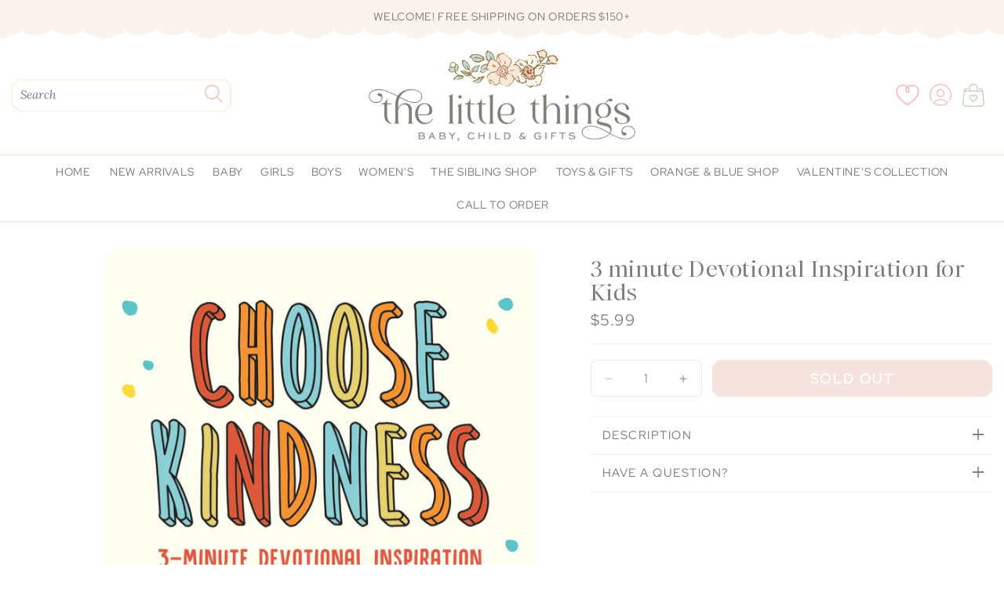

--- FILE ---
content_type: text/html; charset=utf-8
request_url: https://thelittlethingsbabyandgifts.com/products/choose-kindness-3-minute-devotional-inspiration-for-kids
body_size: 45171
content:
<!doctype html>
<html class="js" lang="en">
  <head>
<!-- Google tag (gtag.js) -->
<script async src="https://www.googletagmanager.com/gtag/js?id=G-P5DT6PFKJL"></script>
<script>
  window.dataLayer = window.dataLayer || [];
  function gtag(){dataLayer.push(arguments);}
  gtag('js', new Date());

  gtag('config', 'G-P5DT6PFKJL');
</script>
    <meta charset="utf-8">
    <meta http-equiv="X-UA-Compatible" content="IE=edge">
    <meta name="viewport" content="width=device-width,initial-scale=1">
    <meta name="theme-color" content="">
    <link rel="canonical" href="https://thelittlethingsbabyandgifts.com/products/choose-kindness-3-minute-devotional-inspiration-for-kids"><link rel="icon" type="image/png" href="//thelittlethingsbabyandgifts.com/cdn/shop/files/fav.png?crop=center&height=32&v=1743788816&width=32"><title>
      3 minute Devotional Inspiration for Kids
 &ndash; The Little Things Baby &amp; Gifts</title>

    
      <meta name="description" content="You will love this delightful devotional that encourages the kids in your life, ages 8 and up, to take a few moments of their day to quiet their spirits, think on God’s amazing love for them, and to choose kindness in their thoughts, words, and actions. In only 3 short minutes, young hearts will be on their way to touc">
    
    

<meta property="og:site_name" content="The Little Things Baby &amp; Gifts">
<meta property="og:url" content="https://thelittlethingsbabyandgifts.com/products/choose-kindness-3-minute-devotional-inspiration-for-kids">
<meta property="og:title" content="3 minute Devotional Inspiration for Kids">
<meta property="og:type" content="product">
<meta property="og:description" content="You will love this delightful devotional that encourages the kids in your life, ages 8 and up, to take a few moments of their day to quiet their spirits, think on God’s amazing love for them, and to choose kindness in their thoughts, words, and actions. In only 3 short minutes, young hearts will be on their way to touc"><meta property="og:image" content="http://thelittlethingsbabyandgifts.com/cdn/shop/products/1802066E-633B-4EA5-96F6-EB781922CED6.png?v=1642126077">
  <meta property="og:image:secure_url" content="https://thelittlethingsbabyandgifts.com/cdn/shop/products/1802066E-633B-4EA5-96F6-EB781922CED6.png?v=1642126077">
  <meta property="og:image:width" content="946">
  <meta property="og:image:height" content="1347"><meta property="og:price:amount" content="5.99">
  <meta property="og:price:currency" content="USD"><meta name="twitter:card" content="summary_large_image">
<meta name="twitter:title" content="3 minute Devotional Inspiration for Kids">
<meta name="twitter:description" content="You will love this delightful devotional that encourages the kids in your life, ages 8 and up, to take a few moments of their day to quiet their spirits, think on God’s amazing love for them, and to choose kindness in their thoughts, words, and actions. In only 3 short minutes, young hearts will be on their way to touc">


    <script src="//thelittlethingsbabyandgifts.com/cdn/shop/t/7/assets/constants.js?v=132983761750457495441743788602" defer="defer"></script>
    <script src="//thelittlethingsbabyandgifts.com/cdn/shop/t/7/assets/pubsub.js?v=158357773527763999511743788603" defer="defer"></script>
    <script src="//thelittlethingsbabyandgifts.com/cdn/shop/t/7/assets/global.js?v=99025031330140734031745482235" defer="defer"></script>
    <script src="//thelittlethingsbabyandgifts.com/cdn/shop/t/7/assets/details-disclosure.js?v=13653116266235556501743788602" defer="defer"></script>
    <script src="//thelittlethingsbabyandgifts.com/cdn/shop/t/7/assets/details-modal.js?v=25581673532751508451743788602" defer="defer"></script>
    <script src="//thelittlethingsbabyandgifts.com/cdn/shop/t/7/assets/search-form.js?v=133129549252120666541743788603" defer="defer"></script>
     <script src="//thelittlethingsbabyandgifts.com/cdn/shop/t/7/assets/swiper.js?v=33027211440092510051745475045"></script><script src="//thelittlethingsbabyandgifts.com/cdn/shop/t/7/assets/animations.js?v=88693664871331136111743788601" defer="defer"></script><script>window.performance && window.performance.mark && window.performance.mark('shopify.content_for_header.start');</script><meta name="facebook-domain-verification" content="1121jkbt3u72mlcsqc1bdijytj25dq">
<meta id="shopify-digital-wallet" name="shopify-digital-wallet" content="/57727189160/digital_wallets/dialog">
<meta name="shopify-checkout-api-token" content="2fad934361defba9e2a908b17af9ce3b">
<meta id="in-context-paypal-metadata" data-shop-id="57727189160" data-venmo-supported="false" data-environment="production" data-locale="en_US" data-paypal-v4="true" data-currency="USD">
<link rel="alternate" type="application/json+oembed" href="https://thelittlethingsbabyandgifts.com/products/choose-kindness-3-minute-devotional-inspiration-for-kids.oembed">
<script async="async" src="/checkouts/internal/preloads.js?locale=en-US"></script>
<link rel="preconnect" href="https://shop.app" crossorigin="anonymous">
<script async="async" src="https://shop.app/checkouts/internal/preloads.js?locale=en-US&shop_id=57727189160" crossorigin="anonymous"></script>
<script id="apple-pay-shop-capabilities" type="application/json">{"shopId":57727189160,"countryCode":"US","currencyCode":"USD","merchantCapabilities":["supports3DS"],"merchantId":"gid:\/\/shopify\/Shop\/57727189160","merchantName":"The Little Things Baby \u0026 Gifts","requiredBillingContactFields":["postalAddress","email"],"requiredShippingContactFields":["postalAddress","email"],"shippingType":"shipping","supportedNetworks":["visa","masterCard","amex","discover","elo","jcb"],"total":{"type":"pending","label":"The Little Things Baby \u0026 Gifts","amount":"1.00"},"shopifyPaymentsEnabled":true,"supportsSubscriptions":true}</script>
<script id="shopify-features" type="application/json">{"accessToken":"2fad934361defba9e2a908b17af9ce3b","betas":["rich-media-storefront-analytics"],"domain":"thelittlethingsbabyandgifts.com","predictiveSearch":true,"shopId":57727189160,"locale":"en"}</script>
<script>var Shopify = Shopify || {};
Shopify.shop = "the-little-things-baby-gifts.myshopify.com";
Shopify.locale = "en";
Shopify.currency = {"active":"USD","rate":"1.0"};
Shopify.country = "US";
Shopify.theme = {"name":"Custom TLT 2025","id":149622849782,"schema_name":"Custom TLT","schema_version":"15.2.0","theme_store_id":null,"role":"main"};
Shopify.theme.handle = "null";
Shopify.theme.style = {"id":null,"handle":null};
Shopify.cdnHost = "thelittlethingsbabyandgifts.com/cdn";
Shopify.routes = Shopify.routes || {};
Shopify.routes.root = "/";</script>
<script type="module">!function(o){(o.Shopify=o.Shopify||{}).modules=!0}(window);</script>
<script>!function(o){function n(){var o=[];function n(){o.push(Array.prototype.slice.apply(arguments))}return n.q=o,n}var t=o.Shopify=o.Shopify||{};t.loadFeatures=n(),t.autoloadFeatures=n()}(window);</script>
<script>
  window.ShopifyPay = window.ShopifyPay || {};
  window.ShopifyPay.apiHost = "shop.app\/pay";
  window.ShopifyPay.redirectState = null;
</script>
<script id="shop-js-analytics" type="application/json">{"pageType":"product"}</script>
<script defer="defer" async type="module" src="//thelittlethingsbabyandgifts.com/cdn/shopifycloud/shop-js/modules/v2/client.init-shop-cart-sync_C5BV16lS.en.esm.js"></script>
<script defer="defer" async type="module" src="//thelittlethingsbabyandgifts.com/cdn/shopifycloud/shop-js/modules/v2/chunk.common_CygWptCX.esm.js"></script>
<script type="module">
  await import("//thelittlethingsbabyandgifts.com/cdn/shopifycloud/shop-js/modules/v2/client.init-shop-cart-sync_C5BV16lS.en.esm.js");
await import("//thelittlethingsbabyandgifts.com/cdn/shopifycloud/shop-js/modules/v2/chunk.common_CygWptCX.esm.js");

  window.Shopify.SignInWithShop?.initShopCartSync?.({"fedCMEnabled":true,"windoidEnabled":true});

</script>
<script defer="defer" async type="module" src="//thelittlethingsbabyandgifts.com/cdn/shopifycloud/shop-js/modules/v2/client.payment-terms_CZxnsJam.en.esm.js"></script>
<script defer="defer" async type="module" src="//thelittlethingsbabyandgifts.com/cdn/shopifycloud/shop-js/modules/v2/chunk.common_CygWptCX.esm.js"></script>
<script defer="defer" async type="module" src="//thelittlethingsbabyandgifts.com/cdn/shopifycloud/shop-js/modules/v2/chunk.modal_D71HUcav.esm.js"></script>
<script type="module">
  await import("//thelittlethingsbabyandgifts.com/cdn/shopifycloud/shop-js/modules/v2/client.payment-terms_CZxnsJam.en.esm.js");
await import("//thelittlethingsbabyandgifts.com/cdn/shopifycloud/shop-js/modules/v2/chunk.common_CygWptCX.esm.js");
await import("//thelittlethingsbabyandgifts.com/cdn/shopifycloud/shop-js/modules/v2/chunk.modal_D71HUcav.esm.js");

  
</script>
<script>
  window.Shopify = window.Shopify || {};
  if (!window.Shopify.featureAssets) window.Shopify.featureAssets = {};
  window.Shopify.featureAssets['shop-js'] = {"shop-cart-sync":["modules/v2/client.shop-cart-sync_ZFArdW7E.en.esm.js","modules/v2/chunk.common_CygWptCX.esm.js"],"init-fed-cm":["modules/v2/client.init-fed-cm_CmiC4vf6.en.esm.js","modules/v2/chunk.common_CygWptCX.esm.js"],"shop-button":["modules/v2/client.shop-button_tlx5R9nI.en.esm.js","modules/v2/chunk.common_CygWptCX.esm.js"],"shop-cash-offers":["modules/v2/client.shop-cash-offers_DOA2yAJr.en.esm.js","modules/v2/chunk.common_CygWptCX.esm.js","modules/v2/chunk.modal_D71HUcav.esm.js"],"init-windoid":["modules/v2/client.init-windoid_sURxWdc1.en.esm.js","modules/v2/chunk.common_CygWptCX.esm.js"],"shop-toast-manager":["modules/v2/client.shop-toast-manager_ClPi3nE9.en.esm.js","modules/v2/chunk.common_CygWptCX.esm.js"],"init-shop-email-lookup-coordinator":["modules/v2/client.init-shop-email-lookup-coordinator_B8hsDcYM.en.esm.js","modules/v2/chunk.common_CygWptCX.esm.js"],"init-shop-cart-sync":["modules/v2/client.init-shop-cart-sync_C5BV16lS.en.esm.js","modules/v2/chunk.common_CygWptCX.esm.js"],"avatar":["modules/v2/client.avatar_BTnouDA3.en.esm.js"],"pay-button":["modules/v2/client.pay-button_FdsNuTd3.en.esm.js","modules/v2/chunk.common_CygWptCX.esm.js"],"init-customer-accounts":["modules/v2/client.init-customer-accounts_DxDtT_ad.en.esm.js","modules/v2/client.shop-login-button_C5VAVYt1.en.esm.js","modules/v2/chunk.common_CygWptCX.esm.js","modules/v2/chunk.modal_D71HUcav.esm.js"],"init-shop-for-new-customer-accounts":["modules/v2/client.init-shop-for-new-customer-accounts_ChsxoAhi.en.esm.js","modules/v2/client.shop-login-button_C5VAVYt1.en.esm.js","modules/v2/chunk.common_CygWptCX.esm.js","modules/v2/chunk.modal_D71HUcav.esm.js"],"shop-login-button":["modules/v2/client.shop-login-button_C5VAVYt1.en.esm.js","modules/v2/chunk.common_CygWptCX.esm.js","modules/v2/chunk.modal_D71HUcav.esm.js"],"init-customer-accounts-sign-up":["modules/v2/client.init-customer-accounts-sign-up_CPSyQ0Tj.en.esm.js","modules/v2/client.shop-login-button_C5VAVYt1.en.esm.js","modules/v2/chunk.common_CygWptCX.esm.js","modules/v2/chunk.modal_D71HUcav.esm.js"],"shop-follow-button":["modules/v2/client.shop-follow-button_Cva4Ekp9.en.esm.js","modules/v2/chunk.common_CygWptCX.esm.js","modules/v2/chunk.modal_D71HUcav.esm.js"],"checkout-modal":["modules/v2/client.checkout-modal_BPM8l0SH.en.esm.js","modules/v2/chunk.common_CygWptCX.esm.js","modules/v2/chunk.modal_D71HUcav.esm.js"],"lead-capture":["modules/v2/client.lead-capture_Bi8yE_yS.en.esm.js","modules/v2/chunk.common_CygWptCX.esm.js","modules/v2/chunk.modal_D71HUcav.esm.js"],"shop-login":["modules/v2/client.shop-login_D6lNrXab.en.esm.js","modules/v2/chunk.common_CygWptCX.esm.js","modules/v2/chunk.modal_D71HUcav.esm.js"],"payment-terms":["modules/v2/client.payment-terms_CZxnsJam.en.esm.js","modules/v2/chunk.common_CygWptCX.esm.js","modules/v2/chunk.modal_D71HUcav.esm.js"]};
</script>
<script>(function() {
  var isLoaded = false;
  function asyncLoad() {
    if (isLoaded) return;
    isLoaded = true;
    var urls = ["\/\/staticw2.yotpo.com\/P6v2P6YweKd26UBoF4T7uH2AI6K6osDcOqkTnt8P\/widget.js?shop=the-little-things-baby-gifts.myshopify.com"];
    for (var i = 0; i < urls.length; i++) {
      var s = document.createElement('script');
      s.type = 'text/javascript';
      s.async = true;
      s.src = urls[i];
      var x = document.getElementsByTagName('script')[0];
      x.parentNode.insertBefore(s, x);
    }
  };
  if(window.attachEvent) {
    window.attachEvent('onload', asyncLoad);
  } else {
    window.addEventListener('load', asyncLoad, false);
  }
})();</script>
<script id="__st">var __st={"a":57727189160,"offset":-21600,"reqid":"3f14d40d-ae8f-4258-8ecb-c882ce911e4a-1768676320","pageurl":"thelittlethingsbabyandgifts.com\/products\/choose-kindness-3-minute-devotional-inspiration-for-kids","u":"1042030120ee","p":"product","rtyp":"product","rid":7525994954998};</script>
<script>window.ShopifyPaypalV4VisibilityTracking = true;</script>
<script id="captcha-bootstrap">!function(){'use strict';const t='contact',e='account',n='new_comment',o=[[t,t],['blogs',n],['comments',n],[t,'customer']],c=[[e,'customer_login'],[e,'guest_login'],[e,'recover_customer_password'],[e,'create_customer']],r=t=>t.map((([t,e])=>`form[action*='/${t}']:not([data-nocaptcha='true']) input[name='form_type'][value='${e}']`)).join(','),a=t=>()=>t?[...document.querySelectorAll(t)].map((t=>t.form)):[];function s(){const t=[...o],e=r(t);return a(e)}const i='password',u='form_key',d=['recaptcha-v3-token','g-recaptcha-response','h-captcha-response',i],f=()=>{try{return window.sessionStorage}catch{return}},m='__shopify_v',_=t=>t.elements[u];function p(t,e,n=!1){try{const o=window.sessionStorage,c=JSON.parse(o.getItem(e)),{data:r}=function(t){const{data:e,action:n}=t;return t[m]||n?{data:e,action:n}:{data:t,action:n}}(c);for(const[e,n]of Object.entries(r))t.elements[e]&&(t.elements[e].value=n);n&&o.removeItem(e)}catch(o){console.error('form repopulation failed',{error:o})}}const l='form_type',E='cptcha';function T(t){t.dataset[E]=!0}const w=window,h=w.document,L='Shopify',v='ce_forms',y='captcha';let A=!1;((t,e)=>{const n=(g='f06e6c50-85a8-45c8-87d0-21a2b65856fe',I='https://cdn.shopify.com/shopifycloud/storefront-forms-hcaptcha/ce_storefront_forms_captcha_hcaptcha.v1.5.2.iife.js',D={infoText:'Protected by hCaptcha',privacyText:'Privacy',termsText:'Terms'},(t,e,n)=>{const o=w[L][v],c=o.bindForm;if(c)return c(t,g,e,D).then(n);var r;o.q.push([[t,g,e,D],n]),r=I,A||(h.body.append(Object.assign(h.createElement('script'),{id:'captcha-provider',async:!0,src:r})),A=!0)});var g,I,D;w[L]=w[L]||{},w[L][v]=w[L][v]||{},w[L][v].q=[],w[L][y]=w[L][y]||{},w[L][y].protect=function(t,e){n(t,void 0,e),T(t)},Object.freeze(w[L][y]),function(t,e,n,w,h,L){const[v,y,A,g]=function(t,e,n){const i=e?o:[],u=t?c:[],d=[...i,...u],f=r(d),m=r(i),_=r(d.filter((([t,e])=>n.includes(e))));return[a(f),a(m),a(_),s()]}(w,h,L),I=t=>{const e=t.target;return e instanceof HTMLFormElement?e:e&&e.form},D=t=>v().includes(t);t.addEventListener('submit',(t=>{const e=I(t);if(!e)return;const n=D(e)&&!e.dataset.hcaptchaBound&&!e.dataset.recaptchaBound,o=_(e),c=g().includes(e)&&(!o||!o.value);(n||c)&&t.preventDefault(),c&&!n&&(function(t){try{if(!f())return;!function(t){const e=f();if(!e)return;const n=_(t);if(!n)return;const o=n.value;o&&e.removeItem(o)}(t);const e=Array.from(Array(32),(()=>Math.random().toString(36)[2])).join('');!function(t,e){_(t)||t.append(Object.assign(document.createElement('input'),{type:'hidden',name:u})),t.elements[u].value=e}(t,e),function(t,e){const n=f();if(!n)return;const o=[...t.querySelectorAll(`input[type='${i}']`)].map((({name:t})=>t)),c=[...d,...o],r={};for(const[a,s]of new FormData(t).entries())c.includes(a)||(r[a]=s);n.setItem(e,JSON.stringify({[m]:1,action:t.action,data:r}))}(t,e)}catch(e){console.error('failed to persist form',e)}}(e),e.submit())}));const S=(t,e)=>{t&&!t.dataset[E]&&(n(t,e.some((e=>e===t))),T(t))};for(const o of['focusin','change'])t.addEventListener(o,(t=>{const e=I(t);D(e)&&S(e,y())}));const B=e.get('form_key'),M=e.get(l),P=B&&M;t.addEventListener('DOMContentLoaded',(()=>{const t=y();if(P)for(const e of t)e.elements[l].value===M&&p(e,B);[...new Set([...A(),...v().filter((t=>'true'===t.dataset.shopifyCaptcha))])].forEach((e=>S(e,t)))}))}(h,new URLSearchParams(w.location.search),n,t,e,['guest_login'])})(!0,!0)}();</script>
<script integrity="sha256-4kQ18oKyAcykRKYeNunJcIwy7WH5gtpwJnB7kiuLZ1E=" data-source-attribution="shopify.loadfeatures" defer="defer" src="//thelittlethingsbabyandgifts.com/cdn/shopifycloud/storefront/assets/storefront/load_feature-a0a9edcb.js" crossorigin="anonymous"></script>
<script crossorigin="anonymous" defer="defer" src="//thelittlethingsbabyandgifts.com/cdn/shopifycloud/storefront/assets/shopify_pay/storefront-65b4c6d7.js?v=20250812"></script>
<script data-source-attribution="shopify.dynamic_checkout.dynamic.init">var Shopify=Shopify||{};Shopify.PaymentButton=Shopify.PaymentButton||{isStorefrontPortableWallets:!0,init:function(){window.Shopify.PaymentButton.init=function(){};var t=document.createElement("script");t.src="https://thelittlethingsbabyandgifts.com/cdn/shopifycloud/portable-wallets/latest/portable-wallets.en.js",t.type="module",document.head.appendChild(t)}};
</script>
<script data-source-attribution="shopify.dynamic_checkout.buyer_consent">
  function portableWalletsHideBuyerConsent(e){var t=document.getElementById("shopify-buyer-consent"),n=document.getElementById("shopify-subscription-policy-button");t&&n&&(t.classList.add("hidden"),t.setAttribute("aria-hidden","true"),n.removeEventListener("click",e))}function portableWalletsShowBuyerConsent(e){var t=document.getElementById("shopify-buyer-consent"),n=document.getElementById("shopify-subscription-policy-button");t&&n&&(t.classList.remove("hidden"),t.removeAttribute("aria-hidden"),n.addEventListener("click",e))}window.Shopify?.PaymentButton&&(window.Shopify.PaymentButton.hideBuyerConsent=portableWalletsHideBuyerConsent,window.Shopify.PaymentButton.showBuyerConsent=portableWalletsShowBuyerConsent);
</script>
<script data-source-attribution="shopify.dynamic_checkout.cart.bootstrap">document.addEventListener("DOMContentLoaded",(function(){function t(){return document.querySelector("shopify-accelerated-checkout-cart, shopify-accelerated-checkout")}if(t())Shopify.PaymentButton.init();else{new MutationObserver((function(e,n){t()&&(Shopify.PaymentButton.init(),n.disconnect())})).observe(document.body,{childList:!0,subtree:!0})}}));
</script>
<link id="shopify-accelerated-checkout-styles" rel="stylesheet" media="screen" href="https://thelittlethingsbabyandgifts.com/cdn/shopifycloud/portable-wallets/latest/accelerated-checkout-backwards-compat.css" crossorigin="anonymous">
<style id="shopify-accelerated-checkout-cart">
        #shopify-buyer-consent {
  margin-top: 1em;
  display: inline-block;
  width: 100%;
}

#shopify-buyer-consent.hidden {
  display: none;
}

#shopify-subscription-policy-button {
  background: none;
  border: none;
  padding: 0;
  text-decoration: underline;
  font-size: inherit;
  cursor: pointer;
}

#shopify-subscription-policy-button::before {
  box-shadow: none;
}

      </style>
<script id="sections-script" data-sections="header" defer="defer" src="//thelittlethingsbabyandgifts.com/cdn/shop/t/7/compiled_assets/scripts.js?2267"></script>
<script>window.performance && window.performance.mark && window.performance.mark('shopify.content_for_header.end');</script>


    <style data-shopify>
      
      
      
      
      


      
@font-face {
font-family: 'Heading';
src: url(https://cdn.shopify.com/s/files/1/1285/7379/files/EthicSerif-Regular_584ca3d4-616b-43e0-8568-f3a333739f09.woff?v=1743700912) format('woff'),
url(https://cdn.shopify.com/s/files/1/1285/7379/files/EthicSerif-Regular_9cba8354-b94a-4a58-9644-d2d8543f7686.woff2?v=1743700912) format('woff2');
font-style: normal;
 }
  
 
@font-face {
font-family: 'Body';
src: url(https://cdn.shopify.com/s/files/1/1285/7379/files/RedHatDisplay-Regular.woff?v=1743700912) format('woff'),
url(https://cdn.shopify.com/s/files/1/1285/7379/files/RedHatDisplay-Regular.woff2?v=1743700912) format('woff2');
font-style: normal;
 }
   
 
@font-face {
font-family: 'Medium';
src: url(https://cdn.shopify.com/s/files/1/1285/7379/files/RedHatDisplay-SemiBold.woff?v=1743700912) format('woff'),
url(https://cdn.shopify.com/s/files/1/1285/7379/files/RedHatDisplay-SemiBold.woff2?v=1743700912) format('woff2');
font-style: normal; 
 }
  
 
@font-face {
font-family: 'Script';
src: url(https://cdn.shopify.com/s/files/1/1285/7379/files/MarilynWilde-Regular_33741e0f-2463-49c0-ae6a-539cefd51591.woff?v=1743700912) format('woff'),
url(https://cdn.shopify.com/s/files/1/1285/7379/files/MarilynWilde-Regular_18d10c90-2541-4093-90a6-0608816b4548.woff2?v=1743700912) format('woff2');
font-style: normal;
 }
 
      :root {
              
              --font-body-family: Body;                
              
              
              --font-heading-family: Heading;
               
             
              --font-accent: Medium;
              
             
              --font-accent-2: Script;
             
         --color-foreground: 126, 122, 118;
        --color-shadow: 126, 122, 118;
        --color-base-background-1: 255, 255, 255;
        --color-base-outline-button-labels: , , ;
        --color-button: 237, 199, 190;
        --color-button-h: 192, 207, 188;
        --color-button-text: 255, 255, 255;  
        --color-button-text-h: 255, 255, 255;         
        --color-secondary-button: 237, 199, 190;
        --color-secondary-button-h: 237, 199, 190;
        --color-secondary-button-text: 126, 122, 118;
         --color-secondary-button-text-h: 255, 255, 255; 
        --payment-terms-background-color: #FFFFFF;
        --color-link: 126, 122, 118;
        --color-link-hover: 237, 199, 190;
        --color-background-contrast: #FFFFFF;  
        --font-body-scale: 1.0;
        --font-heading-scale: 1.0;

        --media-padding: px;
        --media-border-opacity: 0.0;
        --media-border-width: 0px;
        --media-radius: 10px;
        --media-shadow-opacity: 0.0;
        --media-shadow-horizontal-offset: 0px;
        --media-shadow-vertical-offset: 4px;
        --media-shadow-blur-radius: 5px;
        --media-shadow-visible: 0;

        --page-width: 150rem;
        --page-width-margin: 0rem;

         --product-card-background: 255, 255, 255;
          --product-card-border: 242, 242, 242;
        --product-card-title-font: var(--font-heading-family);
        --product-card-title-size: 20px; 
        --product-card-price-font: var(--font-body-family);
        --product-card-price-size: 14px;        
        --product-card-title: 126, 122, 118;
        --product-card-title-h: 237, 199, 190;
        --product-card-price: 126, 122, 118;
         --product-card-price-sale: 220, 146, 126;
        --product-card-image-padding: 1.0rem;
        --product-card-corner-radius: 1.0rem;
        --product-card-text-alignment: center;
        --product-card-border-width: 0.2rem;
        --product-card-border-opacity: 1.0;
        --product-card-shadow-opacity: 0.05;
        --product-card-shadow-visible: 1;
        --product-card-shadow-horizontal-offset: 0.4rem;
        --product-card-shadow-vertical-offset: 0.4rem;
        --product-card-shadow-blur-radius: 0.5rem;
        --product-card-size: 36px;
        --product-card-size-border: 10px;
        --product-card-size-font: 13px;
        --product-card-font-style: none;
         --product-card-swatch-more: 11px;
        

        --collection-card-image-padding: 0.0rem;
        --collection-card-corner-radius: 0.0rem;
        --collection-card-text-alignment: left;
        --collection-card-border-width: 0.0rem;
        --collection-card-border-opacity: 0.1;
        --collection-card-shadow-opacity: 0.0;
        --collection-card-shadow-visible: 0;
        --collection-card-shadow-horizontal-offset: 0.0rem;
        --collection-card-shadow-vertical-offset: 0.4rem;
        --collection-card-shadow-blur-radius: 0.5rem;

        --blog-card-image-padding: 0.0rem;
        --blog-card-corner-radius: 0.0rem;
        --blog-card-text-alignment: left;
        --blog-card-border-width: 0.0rem;
        --blog-card-border-opacity: 0.1;
        --blog-card-shadow-opacity: 0.0;
        --blog-card-shadow-visible: 0;
        --blog-card-shadow-horizontal-offset: 0.0rem;
        --blog-card-shadow-vertical-offset: 0.4rem;
        --blog-card-shadow-blur-radius: 0.5rem;

        --badge-shape: rectangle;
        --badge_new_bg: 126, 122, 118;
        --badge_new_text: 255, 255, 255;
        --badge_sale_bg: 126, 122, 118;
        --badge_sale_text: 255, 255, 255;
        --badge_best_seller_bg: 126, 122, 118;
        --badge_best_seller_text: 255, 255, 255;
        --badge_back_in_stock_bg: 126, 122, 118;
        --badge_back_in_stock_text: 255, 255, 255;
        --badge_font_size: 13px;
        --badge_font_style: uppercase;
        --badge_font_family: var(--font-body-family);
        
        --popup-border-width: 1px;
        --popup-border-opacity: 0.1;
        --popup-corner-radius: 0px;
        --popup-shadow-opacity: 0.05;
        --popup-shadow-horizontal-offset: 0px;
        --popup-shadow-vertical-offset: 4px;
        --popup-shadow-blur-radius: 5px;

        --drawer-border-width: 1px;
        --drawer-border-opacity: 0.1;
        --drawer-shadow-opacity: 0.0;
        --drawer-shadow-horizontal-offset: 0px;
        --drawer-shadow-vertical-offset: 4px;
        --drawer-shadow-blur-radius: 5px;

        --spacing-sections-desktop: 0px;
        --spacing-sections-mobile: 0px;

        --grid-desktop-vertical-spacing: 20px;
        --grid-desktop-horizontal-spacing: 20px;
        --grid-mobile-vertical-spacing: 10px;
        --grid-mobile-horizontal-spacing: 10px;

        --text-boxes-border-opacity: 0.1;
        --text-boxes-border-width: 0px;
        --text-boxes-radius: 0px;
        --text-boxes-shadow-opacity: 0.0;
        --text-boxes-shadow-visible: 0;
        --text-boxes-shadow-horizontal-offset: 0px;
        --text-boxes-shadow-vertical-offset: 4px;
        --text-boxes-shadow-blur-radius: 5px;

        --buttons-radius: 0px;
        --buttons-radius-outset: 0px;
        --buttons-border-width: 1px;
        --buttons-border-opacity: 1.0;
        --buttons-shadow-opacity: 0.0;
        --buttons-shadow-visible: 0;
        --buttons-shadow-horizontal-offset: 0px;
        --buttons-shadow-vertical-offset: 4px;
        --buttons-shadow-blur-radius: 5px;
        --buttons-border-offset: 0px;

        --inputs-radius: 6px;
        --inputs-border-width: 1px;
        --inputs-border-opacity: 0.15;
        --inputs-shadow-opacity: 0.0;
        --inputs-shadow-horizontal-offset: 0px;
        --inputs-margin-offset: 0px;
        --inputs-shadow-vertical-offset: 4px;
        --inputs-shadow-blur-radius: 5px;
        --inputs-radius-outset: 7px;

        --variant-pills-radius: 10px;
        --variant-pills-border-width: 1px;
        --variant-pills-border-opacity: 0.55;
        --variant-pills-shadow-opacity: 0.0;
        --variant-pills-shadow-horizontal-offset: 0px;
        --variant-pills-shadow-vertical-offset: 4px;
        --variant-pills-shadow-blur-radius: 5px;
      }

      *,
      *::before,
      *::after {
        box-sizing: inherit;
      }

      html {
        box-sizing: border-box;
        font-size: calc(var(--font-body-scale) * 62.5%);
        height: 100%;
      }

      body {
        display: grid;
        grid-template-rows: auto auto 1fr auto;
        grid-template-columns: 100%;
        min-height: 100%;
        margin: 0;
        font-size: 1.5rem;
        letter-spacing: 0rem;
        line-height: calc(1 + 0.8 / var(--font-body-scale));
        font-family: var(--font-body-family);
        font-style: var(--font-body-style);
        font-weight: var(--font-body-weight);
      }
      @media screen and (min-width: 750px) {
        body {
          font-size: 1.6rem;
        }
      }
    </style>

    <link href="//thelittlethingsbabyandgifts.com/cdn/shop/t/7/assets/base.css?v=83101403751809184951747334072" rel="stylesheet" type="text/css" media="all" />
    <link rel="stylesheet" href="//thelittlethingsbabyandgifts.com/cdn/shop/t/7/assets/component-cart-items.css?v=9548254726582734571743788602" media="print" onload="this.media='all'"><link href="//thelittlethingsbabyandgifts.com/cdn/shop/t/7/assets/component-cart-drawer.css?v=173921552552722210551743788602" rel="stylesheet" type="text/css" media="all" />
      <link href="//thelittlethingsbabyandgifts.com/cdn/shop/t/7/assets/component-cart.css?v=164708765130180853531743788602" rel="stylesheet" type="text/css" media="all" />
      <link href="//thelittlethingsbabyandgifts.com/cdn/shop/t/7/assets/component-totals.css?v=15906652033866631521743788602" rel="stylesheet" type="text/css" media="all" />
      <link href="//thelittlethingsbabyandgifts.com/cdn/shop/t/7/assets/component-price.css?v=136503532147372185881743788602" rel="stylesheet" type="text/css" media="all" />
      <link href="//thelittlethingsbabyandgifts.com/cdn/shop/t/7/assets/component-discounts.css?v=152760482443307489271743788602" rel="stylesheet" type="text/css" media="all" />
<link href="//thelittlethingsbabyandgifts.com/cdn/shop/t/7/assets/base-custom.css?v=171824373117593193861745485635" rel="stylesheet" type="text/css" media="all" />
<link href="//thelittlethingsbabyandgifts.com/cdn/shop/t/7/assets/component-localization-form.css?v=170315343355214948141743788602" rel="stylesheet" type="text/css" media="all" />
      <script src="//thelittlethingsbabyandgifts.com/cdn/shop/t/7/assets/localization-form.js?v=144176611646395275351743788603" defer="defer"></script><link
        rel="stylesheet"
        href="//thelittlethingsbabyandgifts.com/cdn/shop/t/7/assets/component-predictive-search.css?v=118923337488134913561743788602"
        media="print"
        onload="this.media='all'"
      ><script>
      if (Shopify.designMode) {
        document.documentElement.classList.add('shopify-design-mode');
      }
    </script>
  <!-- BEGIN app block: shopify://apps/klaviyo-email-marketing-sms/blocks/klaviyo-onsite-embed/2632fe16-c075-4321-a88b-50b567f42507 -->












  <script async src="https://static.klaviyo.com/onsite/js/S3iiAd/klaviyo.js?company_id=S3iiAd"></script>
  <script>!function(){if(!window.klaviyo){window._klOnsite=window._klOnsite||[];try{window.klaviyo=new Proxy({},{get:function(n,i){return"push"===i?function(){var n;(n=window._klOnsite).push.apply(n,arguments)}:function(){for(var n=arguments.length,o=new Array(n),w=0;w<n;w++)o[w]=arguments[w];var t="function"==typeof o[o.length-1]?o.pop():void 0,e=new Promise((function(n){window._klOnsite.push([i].concat(o,[function(i){t&&t(i),n(i)}]))}));return e}}})}catch(n){window.klaviyo=window.klaviyo||[],window.klaviyo.push=function(){var n;(n=window._klOnsite).push.apply(n,arguments)}}}}();</script>

  
    <script id="viewed_product">
      if (item == null) {
        var _learnq = _learnq || [];

        var MetafieldReviews = null
        var MetafieldYotpoRating = null
        var MetafieldYotpoCount = null
        var MetafieldLooxRating = null
        var MetafieldLooxCount = null
        var okendoProduct = null
        var okendoProductReviewCount = null
        var okendoProductReviewAverageValue = null
        try {
          // The following fields are used for Customer Hub recently viewed in order to add reviews.
          // This information is not part of __kla_viewed. Instead, it is part of __kla_viewed_reviewed_items
          MetafieldReviews = {};
          MetafieldYotpoRating = null
          MetafieldYotpoCount = null
          MetafieldLooxRating = null
          MetafieldLooxCount = null

          okendoProduct = null
          // If the okendo metafield is not legacy, it will error, which then requires the new json formatted data
          if (okendoProduct && 'error' in okendoProduct) {
            okendoProduct = null
          }
          okendoProductReviewCount = okendoProduct ? okendoProduct.reviewCount : null
          okendoProductReviewAverageValue = okendoProduct ? okendoProduct.reviewAverageValue : null
        } catch (error) {
          console.error('Error in Klaviyo onsite reviews tracking:', error);
        }

        var item = {
          Name: "3 minute Devotional Inspiration for Kids",
          ProductID: 7525994954998,
          Categories: [],
          ImageURL: "https://thelittlethingsbabyandgifts.com/cdn/shop/products/1802066E-633B-4EA5-96F6-EB781922CED6_grande.png?v=1642126077",
          URL: "https://thelittlethingsbabyandgifts.com/products/choose-kindness-3-minute-devotional-inspiration-for-kids",
          Brand: "The Little Things Baby \u0026 Gifts",
          Price: "$5.99",
          Value: "5.99",
          CompareAtPrice: "$0.00"
        };
        _learnq.push(['track', 'Viewed Product', item]);
        _learnq.push(['trackViewedItem', {
          Title: item.Name,
          ItemId: item.ProductID,
          Categories: item.Categories,
          ImageUrl: item.ImageURL,
          Url: item.URL,
          Metadata: {
            Brand: item.Brand,
            Price: item.Price,
            Value: item.Value,
            CompareAtPrice: item.CompareAtPrice
          },
          metafields:{
            reviews: MetafieldReviews,
            yotpo:{
              rating: MetafieldYotpoRating,
              count: MetafieldYotpoCount,
            },
            loox:{
              rating: MetafieldLooxRating,
              count: MetafieldLooxCount,
            },
            okendo: {
              rating: okendoProductReviewAverageValue,
              count: okendoProductReviewCount,
            }
          }
        }]);
      }
    </script>
  




  <script>
    window.klaviyoReviewsProductDesignMode = false
  </script>







<!-- END app block --><!-- BEGIN app block: shopify://apps/yotpo-product-reviews/blocks/settings/eb7dfd7d-db44-4334-bc49-c893b51b36cf -->


<script type="text/javascript">
  (function e(){var e=document.createElement("script");
  e.type="text/javascript",e.async=true,
  e.src="//staticw2.yotpo.com//widget.js?lang=en";
  var t=document.getElementsByTagName("script")[0];
  t.parentNode.insertBefore(e,t)})();
</script>



  
<!-- END app block --><!-- BEGIN app block: shopify://apps/instafeed/blocks/head-block/c447db20-095d-4a10-9725-b5977662c9d5 --><link rel="preconnect" href="https://cdn.nfcube.com/">
<link rel="preconnect" href="https://scontent.cdninstagram.com/">






<!-- END app block --><link href="https://monorail-edge.shopifysvc.com" rel="dns-prefetch">
<script>(function(){if ("sendBeacon" in navigator && "performance" in window) {try {var session_token_from_headers = performance.getEntriesByType('navigation')[0].serverTiming.find(x => x.name == '_s').description;} catch {var session_token_from_headers = undefined;}var session_cookie_matches = document.cookie.match(/_shopify_s=([^;]*)/);var session_token_from_cookie = session_cookie_matches && session_cookie_matches.length === 2 ? session_cookie_matches[1] : "";var session_token = session_token_from_headers || session_token_from_cookie || "";function handle_abandonment_event(e) {var entries = performance.getEntries().filter(function(entry) {return /monorail-edge.shopifysvc.com/.test(entry.name);});if (!window.abandonment_tracked && entries.length === 0) {window.abandonment_tracked = true;var currentMs = Date.now();var navigation_start = performance.timing.navigationStart;var payload = {shop_id: 57727189160,url: window.location.href,navigation_start,duration: currentMs - navigation_start,session_token,page_type: "product"};window.navigator.sendBeacon("https://monorail-edge.shopifysvc.com/v1/produce", JSON.stringify({schema_id: "online_store_buyer_site_abandonment/1.1",payload: payload,metadata: {event_created_at_ms: currentMs,event_sent_at_ms: currentMs}}));}}window.addEventListener('pagehide', handle_abandonment_event);}}());</script>
<script id="web-pixels-manager-setup">(function e(e,d,r,n,o){if(void 0===o&&(o={}),!Boolean(null===(a=null===(i=window.Shopify)||void 0===i?void 0:i.analytics)||void 0===a?void 0:a.replayQueue)){var i,a;window.Shopify=window.Shopify||{};var t=window.Shopify;t.analytics=t.analytics||{};var s=t.analytics;s.replayQueue=[],s.publish=function(e,d,r){return s.replayQueue.push([e,d,r]),!0};try{self.performance.mark("wpm:start")}catch(e){}var l=function(){var e={modern:/Edge?\/(1{2}[4-9]|1[2-9]\d|[2-9]\d{2}|\d{4,})\.\d+(\.\d+|)|Firefox\/(1{2}[4-9]|1[2-9]\d|[2-9]\d{2}|\d{4,})\.\d+(\.\d+|)|Chrom(ium|e)\/(9{2}|\d{3,})\.\d+(\.\d+|)|(Maci|X1{2}).+ Version\/(15\.\d+|(1[6-9]|[2-9]\d|\d{3,})\.\d+)([,.]\d+|)( \(\w+\)|)( Mobile\/\w+|) Safari\/|Chrome.+OPR\/(9{2}|\d{3,})\.\d+\.\d+|(CPU[ +]OS|iPhone[ +]OS|CPU[ +]iPhone|CPU IPhone OS|CPU iPad OS)[ +]+(15[._]\d+|(1[6-9]|[2-9]\d|\d{3,})[._]\d+)([._]\d+|)|Android:?[ /-](13[3-9]|1[4-9]\d|[2-9]\d{2}|\d{4,})(\.\d+|)(\.\d+|)|Android.+Firefox\/(13[5-9]|1[4-9]\d|[2-9]\d{2}|\d{4,})\.\d+(\.\d+|)|Android.+Chrom(ium|e)\/(13[3-9]|1[4-9]\d|[2-9]\d{2}|\d{4,})\.\d+(\.\d+|)|SamsungBrowser\/([2-9]\d|\d{3,})\.\d+/,legacy:/Edge?\/(1[6-9]|[2-9]\d|\d{3,})\.\d+(\.\d+|)|Firefox\/(5[4-9]|[6-9]\d|\d{3,})\.\d+(\.\d+|)|Chrom(ium|e)\/(5[1-9]|[6-9]\d|\d{3,})\.\d+(\.\d+|)([\d.]+$|.*Safari\/(?![\d.]+ Edge\/[\d.]+$))|(Maci|X1{2}).+ Version\/(10\.\d+|(1[1-9]|[2-9]\d|\d{3,})\.\d+)([,.]\d+|)( \(\w+\)|)( Mobile\/\w+|) Safari\/|Chrome.+OPR\/(3[89]|[4-9]\d|\d{3,})\.\d+\.\d+|(CPU[ +]OS|iPhone[ +]OS|CPU[ +]iPhone|CPU IPhone OS|CPU iPad OS)[ +]+(10[._]\d+|(1[1-9]|[2-9]\d|\d{3,})[._]\d+)([._]\d+|)|Android:?[ /-](13[3-9]|1[4-9]\d|[2-9]\d{2}|\d{4,})(\.\d+|)(\.\d+|)|Mobile Safari.+OPR\/([89]\d|\d{3,})\.\d+\.\d+|Android.+Firefox\/(13[5-9]|1[4-9]\d|[2-9]\d{2}|\d{4,})\.\d+(\.\d+|)|Android.+Chrom(ium|e)\/(13[3-9]|1[4-9]\d|[2-9]\d{2}|\d{4,})\.\d+(\.\d+|)|Android.+(UC? ?Browser|UCWEB|U3)[ /]?(15\.([5-9]|\d{2,})|(1[6-9]|[2-9]\d|\d{3,})\.\d+)\.\d+|SamsungBrowser\/(5\.\d+|([6-9]|\d{2,})\.\d+)|Android.+MQ{2}Browser\/(14(\.(9|\d{2,})|)|(1[5-9]|[2-9]\d|\d{3,})(\.\d+|))(\.\d+|)|K[Aa][Ii]OS\/(3\.\d+|([4-9]|\d{2,})\.\d+)(\.\d+|)/},d=e.modern,r=e.legacy,n=navigator.userAgent;return n.match(d)?"modern":n.match(r)?"legacy":"unknown"}(),u="modern"===l?"modern":"legacy",c=(null!=n?n:{modern:"",legacy:""})[u],f=function(e){return[e.baseUrl,"/wpm","/b",e.hashVersion,"modern"===e.buildTarget?"m":"l",".js"].join("")}({baseUrl:d,hashVersion:r,buildTarget:u}),m=function(e){var d=e.version,r=e.bundleTarget,n=e.surface,o=e.pageUrl,i=e.monorailEndpoint;return{emit:function(e){var a=e.status,t=e.errorMsg,s=(new Date).getTime(),l=JSON.stringify({metadata:{event_sent_at_ms:s},events:[{schema_id:"web_pixels_manager_load/3.1",payload:{version:d,bundle_target:r,page_url:o,status:a,surface:n,error_msg:t},metadata:{event_created_at_ms:s}}]});if(!i)return console&&console.warn&&console.warn("[Web Pixels Manager] No Monorail endpoint provided, skipping logging."),!1;try{return self.navigator.sendBeacon.bind(self.navigator)(i,l)}catch(e){}var u=new XMLHttpRequest;try{return u.open("POST",i,!0),u.setRequestHeader("Content-Type","text/plain"),u.send(l),!0}catch(e){return console&&console.warn&&console.warn("[Web Pixels Manager] Got an unhandled error while logging to Monorail."),!1}}}}({version:r,bundleTarget:l,surface:e.surface,pageUrl:self.location.href,monorailEndpoint:e.monorailEndpoint});try{o.browserTarget=l,function(e){var d=e.src,r=e.async,n=void 0===r||r,o=e.onload,i=e.onerror,a=e.sri,t=e.scriptDataAttributes,s=void 0===t?{}:t,l=document.createElement("script"),u=document.querySelector("head"),c=document.querySelector("body");if(l.async=n,l.src=d,a&&(l.integrity=a,l.crossOrigin="anonymous"),s)for(var f in s)if(Object.prototype.hasOwnProperty.call(s,f))try{l.dataset[f]=s[f]}catch(e){}if(o&&l.addEventListener("load",o),i&&l.addEventListener("error",i),u)u.appendChild(l);else{if(!c)throw new Error("Did not find a head or body element to append the script");c.appendChild(l)}}({src:f,async:!0,onload:function(){if(!function(){var e,d;return Boolean(null===(d=null===(e=window.Shopify)||void 0===e?void 0:e.analytics)||void 0===d?void 0:d.initialized)}()){var d=window.webPixelsManager.init(e)||void 0;if(d){var r=window.Shopify.analytics;r.replayQueue.forEach((function(e){var r=e[0],n=e[1],o=e[2];d.publishCustomEvent(r,n,o)})),r.replayQueue=[],r.publish=d.publishCustomEvent,r.visitor=d.visitor,r.initialized=!0}}},onerror:function(){return m.emit({status:"failed",errorMsg:"".concat(f," has failed to load")})},sri:function(e){var d=/^sha384-[A-Za-z0-9+/=]+$/;return"string"==typeof e&&d.test(e)}(c)?c:"",scriptDataAttributes:o}),m.emit({status:"loading"})}catch(e){m.emit({status:"failed",errorMsg:(null==e?void 0:e.message)||"Unknown error"})}}})({shopId: 57727189160,storefrontBaseUrl: "https://thelittlethingsbabyandgifts.com",extensionsBaseUrl: "https://extensions.shopifycdn.com/cdn/shopifycloud/web-pixels-manager",monorailEndpoint: "https://monorail-edge.shopifysvc.com/unstable/produce_batch",surface: "storefront-renderer",enabledBetaFlags: ["2dca8a86"],webPixelsConfigList: [{"id":"1390510326","configuration":"{\"accountID\":\"S3iiAd\",\"webPixelConfig\":\"eyJlbmFibGVBZGRlZFRvQ2FydEV2ZW50cyI6IHRydWV9\"}","eventPayloadVersion":"v1","runtimeContext":"STRICT","scriptVersion":"524f6c1ee37bacdca7657a665bdca589","type":"APP","apiClientId":123074,"privacyPurposes":["ANALYTICS","MARKETING"],"dataSharingAdjustments":{"protectedCustomerApprovalScopes":["read_customer_address","read_customer_email","read_customer_name","read_customer_personal_data","read_customer_phone"]}},{"id":"235110646","configuration":"{\"pixel_id\":\"964100007548341\",\"pixel_type\":\"facebook_pixel\",\"metaapp_system_user_token\":\"-\"}","eventPayloadVersion":"v1","runtimeContext":"OPEN","scriptVersion":"ca16bc87fe92b6042fbaa3acc2fbdaa6","type":"APP","apiClientId":2329312,"privacyPurposes":["ANALYTICS","MARKETING","SALE_OF_DATA"],"dataSharingAdjustments":{"protectedCustomerApprovalScopes":["read_customer_address","read_customer_email","read_customer_name","read_customer_personal_data","read_customer_phone"]}},{"id":"shopify-app-pixel","configuration":"{}","eventPayloadVersion":"v1","runtimeContext":"STRICT","scriptVersion":"0450","apiClientId":"shopify-pixel","type":"APP","privacyPurposes":["ANALYTICS","MARKETING"]},{"id":"shopify-custom-pixel","eventPayloadVersion":"v1","runtimeContext":"LAX","scriptVersion":"0450","apiClientId":"shopify-pixel","type":"CUSTOM","privacyPurposes":["ANALYTICS","MARKETING"]}],isMerchantRequest: false,initData: {"shop":{"name":"The Little Things Baby \u0026 Gifts","paymentSettings":{"currencyCode":"USD"},"myshopifyDomain":"the-little-things-baby-gifts.myshopify.com","countryCode":"US","storefrontUrl":"https:\/\/thelittlethingsbabyandgifts.com"},"customer":null,"cart":null,"checkout":null,"productVariants":[{"price":{"amount":5.99,"currencyCode":"USD"},"product":{"title":"3 minute Devotional Inspiration for Kids","vendor":"The Little Things Baby \u0026 Gifts","id":"7525994954998","untranslatedTitle":"3 minute Devotional Inspiration for Kids","url":"\/products\/choose-kindness-3-minute-devotional-inspiration-for-kids","type":"Baby Gift Sets"},"id":"42411894571254","image":{"src":"\/\/thelittlethingsbabyandgifts.com\/cdn\/shop\/products\/1802066E-633B-4EA5-96F6-EB781922CED6.png?v=1642126077"},"sku":"chsknds123","title":"Default Title","untranslatedTitle":"Default Title"}],"purchasingCompany":null},},"https://thelittlethingsbabyandgifts.com/cdn","fcfee988w5aeb613cpc8e4bc33m6693e112",{"modern":"","legacy":""},{"shopId":"57727189160","storefrontBaseUrl":"https:\/\/thelittlethingsbabyandgifts.com","extensionBaseUrl":"https:\/\/extensions.shopifycdn.com\/cdn\/shopifycloud\/web-pixels-manager","surface":"storefront-renderer","enabledBetaFlags":"[\"2dca8a86\"]","isMerchantRequest":"false","hashVersion":"fcfee988w5aeb613cpc8e4bc33m6693e112","publish":"custom","events":"[[\"page_viewed\",{}],[\"product_viewed\",{\"productVariant\":{\"price\":{\"amount\":5.99,\"currencyCode\":\"USD\"},\"product\":{\"title\":\"3 minute Devotional Inspiration for Kids\",\"vendor\":\"The Little Things Baby \u0026 Gifts\",\"id\":\"7525994954998\",\"untranslatedTitle\":\"3 minute Devotional Inspiration for Kids\",\"url\":\"\/products\/choose-kindness-3-minute-devotional-inspiration-for-kids\",\"type\":\"Baby Gift Sets\"},\"id\":\"42411894571254\",\"image\":{\"src\":\"\/\/thelittlethingsbabyandgifts.com\/cdn\/shop\/products\/1802066E-633B-4EA5-96F6-EB781922CED6.png?v=1642126077\"},\"sku\":\"chsknds123\",\"title\":\"Default Title\",\"untranslatedTitle\":\"Default Title\"}}]]"});</script><script>
  window.ShopifyAnalytics = window.ShopifyAnalytics || {};
  window.ShopifyAnalytics.meta = window.ShopifyAnalytics.meta || {};
  window.ShopifyAnalytics.meta.currency = 'USD';
  var meta = {"product":{"id":7525994954998,"gid":"gid:\/\/shopify\/Product\/7525994954998","vendor":"The Little Things Baby \u0026 Gifts","type":"Baby Gift Sets","handle":"choose-kindness-3-minute-devotional-inspiration-for-kids","variants":[{"id":42411894571254,"price":599,"name":"3 minute Devotional Inspiration for Kids","public_title":null,"sku":"chsknds123"}],"remote":false},"page":{"pageType":"product","resourceType":"product","resourceId":7525994954998,"requestId":"3f14d40d-ae8f-4258-8ecb-c882ce911e4a-1768676320"}};
  for (var attr in meta) {
    window.ShopifyAnalytics.meta[attr] = meta[attr];
  }
</script>
<script class="analytics">
  (function () {
    var customDocumentWrite = function(content) {
      var jquery = null;

      if (window.jQuery) {
        jquery = window.jQuery;
      } else if (window.Checkout && window.Checkout.$) {
        jquery = window.Checkout.$;
      }

      if (jquery) {
        jquery('body').append(content);
      }
    };

    var hasLoggedConversion = function(token) {
      if (token) {
        return document.cookie.indexOf('loggedConversion=' + token) !== -1;
      }
      return false;
    }

    var setCookieIfConversion = function(token) {
      if (token) {
        var twoMonthsFromNow = new Date(Date.now());
        twoMonthsFromNow.setMonth(twoMonthsFromNow.getMonth() + 2);

        document.cookie = 'loggedConversion=' + token + '; expires=' + twoMonthsFromNow;
      }
    }

    var trekkie = window.ShopifyAnalytics.lib = window.trekkie = window.trekkie || [];
    if (trekkie.integrations) {
      return;
    }
    trekkie.methods = [
      'identify',
      'page',
      'ready',
      'track',
      'trackForm',
      'trackLink'
    ];
    trekkie.factory = function(method) {
      return function() {
        var args = Array.prototype.slice.call(arguments);
        args.unshift(method);
        trekkie.push(args);
        return trekkie;
      };
    };
    for (var i = 0; i < trekkie.methods.length; i++) {
      var key = trekkie.methods[i];
      trekkie[key] = trekkie.factory(key);
    }
    trekkie.load = function(config) {
      trekkie.config = config || {};
      trekkie.config.initialDocumentCookie = document.cookie;
      var first = document.getElementsByTagName('script')[0];
      var script = document.createElement('script');
      script.type = 'text/javascript';
      script.onerror = function(e) {
        var scriptFallback = document.createElement('script');
        scriptFallback.type = 'text/javascript';
        scriptFallback.onerror = function(error) {
                var Monorail = {
      produce: function produce(monorailDomain, schemaId, payload) {
        var currentMs = new Date().getTime();
        var event = {
          schema_id: schemaId,
          payload: payload,
          metadata: {
            event_created_at_ms: currentMs,
            event_sent_at_ms: currentMs
          }
        };
        return Monorail.sendRequest("https://" + monorailDomain + "/v1/produce", JSON.stringify(event));
      },
      sendRequest: function sendRequest(endpointUrl, payload) {
        // Try the sendBeacon API
        if (window && window.navigator && typeof window.navigator.sendBeacon === 'function' && typeof window.Blob === 'function' && !Monorail.isIos12()) {
          var blobData = new window.Blob([payload], {
            type: 'text/plain'
          });

          if (window.navigator.sendBeacon(endpointUrl, blobData)) {
            return true;
          } // sendBeacon was not successful

        } // XHR beacon

        var xhr = new XMLHttpRequest();

        try {
          xhr.open('POST', endpointUrl);
          xhr.setRequestHeader('Content-Type', 'text/plain');
          xhr.send(payload);
        } catch (e) {
          console.log(e);
        }

        return false;
      },
      isIos12: function isIos12() {
        return window.navigator.userAgent.lastIndexOf('iPhone; CPU iPhone OS 12_') !== -1 || window.navigator.userAgent.lastIndexOf('iPad; CPU OS 12_') !== -1;
      }
    };
    Monorail.produce('monorail-edge.shopifysvc.com',
      'trekkie_storefront_load_errors/1.1',
      {shop_id: 57727189160,
      theme_id: 149622849782,
      app_name: "storefront",
      context_url: window.location.href,
      source_url: "//thelittlethingsbabyandgifts.com/cdn/s/trekkie.storefront.cd680fe47e6c39ca5d5df5f0a32d569bc48c0f27.min.js"});

        };
        scriptFallback.async = true;
        scriptFallback.src = '//thelittlethingsbabyandgifts.com/cdn/s/trekkie.storefront.cd680fe47e6c39ca5d5df5f0a32d569bc48c0f27.min.js';
        first.parentNode.insertBefore(scriptFallback, first);
      };
      script.async = true;
      script.src = '//thelittlethingsbabyandgifts.com/cdn/s/trekkie.storefront.cd680fe47e6c39ca5d5df5f0a32d569bc48c0f27.min.js';
      first.parentNode.insertBefore(script, first);
    };
    trekkie.load(
      {"Trekkie":{"appName":"storefront","development":false,"defaultAttributes":{"shopId":57727189160,"isMerchantRequest":null,"themeId":149622849782,"themeCityHash":"13261364037778195548","contentLanguage":"en","currency":"USD","eventMetadataId":"9fc5e115-f70e-4643-8e9c-bf9fd392be85"},"isServerSideCookieWritingEnabled":true,"monorailRegion":"shop_domain","enabledBetaFlags":["65f19447"]},"Session Attribution":{},"S2S":{"facebookCapiEnabled":false,"source":"trekkie-storefront-renderer","apiClientId":580111}}
    );

    var loaded = false;
    trekkie.ready(function() {
      if (loaded) return;
      loaded = true;

      window.ShopifyAnalytics.lib = window.trekkie;

      var originalDocumentWrite = document.write;
      document.write = customDocumentWrite;
      try { window.ShopifyAnalytics.merchantGoogleAnalytics.call(this); } catch(error) {};
      document.write = originalDocumentWrite;

      window.ShopifyAnalytics.lib.page(null,{"pageType":"product","resourceType":"product","resourceId":7525994954998,"requestId":"3f14d40d-ae8f-4258-8ecb-c882ce911e4a-1768676320","shopifyEmitted":true});

      var match = window.location.pathname.match(/checkouts\/(.+)\/(thank_you|post_purchase)/)
      var token = match? match[1]: undefined;
      if (!hasLoggedConversion(token)) {
        setCookieIfConversion(token);
        window.ShopifyAnalytics.lib.track("Viewed Product",{"currency":"USD","variantId":42411894571254,"productId":7525994954998,"productGid":"gid:\/\/shopify\/Product\/7525994954998","name":"3 minute Devotional Inspiration for Kids","price":"5.99","sku":"chsknds123","brand":"The Little Things Baby \u0026 Gifts","variant":null,"category":"Baby Gift Sets","nonInteraction":true,"remote":false},undefined,undefined,{"shopifyEmitted":true});
      window.ShopifyAnalytics.lib.track("monorail:\/\/trekkie_storefront_viewed_product\/1.1",{"currency":"USD","variantId":42411894571254,"productId":7525994954998,"productGid":"gid:\/\/shopify\/Product\/7525994954998","name":"3 minute Devotional Inspiration for Kids","price":"5.99","sku":"chsknds123","brand":"The Little Things Baby \u0026 Gifts","variant":null,"category":"Baby Gift Sets","nonInteraction":true,"remote":false,"referer":"https:\/\/thelittlethingsbabyandgifts.com\/products\/choose-kindness-3-minute-devotional-inspiration-for-kids"});
      }
    });


        var eventsListenerScript = document.createElement('script');
        eventsListenerScript.async = true;
        eventsListenerScript.src = "//thelittlethingsbabyandgifts.com/cdn/shopifycloud/storefront/assets/shop_events_listener-3da45d37.js";
        document.getElementsByTagName('head')[0].appendChild(eventsListenerScript);

})();</script>
<script
  defer
  src="https://thelittlethingsbabyandgifts.com/cdn/shopifycloud/perf-kit/shopify-perf-kit-3.0.4.min.js"
  data-application="storefront-renderer"
  data-shop-id="57727189160"
  data-render-region="gcp-us-central1"
  data-page-type="product"
  data-theme-instance-id="149622849782"
  data-theme-name="Custom TLT"
  data-theme-version="15.2.0"
  data-monorail-region="shop_domain"
  data-resource-timing-sampling-rate="10"
  data-shs="true"
  data-shs-beacon="true"
  data-shs-export-with-fetch="true"
  data-shs-logs-sample-rate="1"
  data-shs-beacon-endpoint="https://thelittlethingsbabyandgifts.com/api/collect"
></script>
</head>

  <body class="gradient animate--hover-default">
    <a class="skip-to-content-link button visually-hidden" href="#MainContent">
      Skip to content
    </a>

<link href="//thelittlethingsbabyandgifts.com/cdn/shop/t/7/assets/quantity-popover.css?v=71651054600667905221743788603" rel="stylesheet" type="text/css" media="all" />
<link href="//thelittlethingsbabyandgifts.com/cdn/shop/t/7/assets/component-card.css?v=64751729149246569391743788602" rel="stylesheet" type="text/css" media="all" />





  <script src="//thelittlethingsbabyandgifts.com/cdn/shop/t/7/assets/cart.js?v=53973376719736494311743788602" defer="defer"></script>

<script src="//thelittlethingsbabyandgifts.com/cdn/shop/t/7/assets/quantity-popover.js?v=987015268078116491743788603" defer="defer"></script>

<style>
.drawer {
visibility: hidden;
 }
.drawer__inner {
  background-color:#ffffff;
}
.drawer__footer summary {
background: #ffffff;
border-radius: 10px;
}


 .drawer__header {
  padding: 1rem 2rem 1rem;
  }
 

.drawer__heading {
font-size: 22px;
text-align: left;
  }
#Details-CartDrawer .summary__title {
  font-size:13px;
}
 
.drawer__inner {
  height: 100%;
  width: 50rem;
  max-width: calc(100vw + 20rem);
  position: absolute;
  height: calc(100% - 20px);
  top: 10px;
  right: 10px;
  bottom: 10px;
  border-radius: 10px !important;
}
@media screen and (max-width: 600px) {
  .drawer__inner {
    height: 100%;
    max-width:calc(100% - 10px);
  height: 100%;
  border-radius: 0px !important;
  top: 0px;
  right: 0px;
  bottom: 0px;
  }
}

</style>

<cart-drawer class="drawer is-empty ">
  <div id="CartDrawer" class="cart-drawer">
    <div id="CartDrawer-Overlay" class="cart-drawer__overlay"></div>
    <div
      class="drawer__inner gradient"
      role="dialog"
      aria-modal="true"
      aria-label="Your cart"
      tabindex="-1"
    ><div class="drawer__inner-empty">
          <div class="cart-drawer__warnings center">
            <div class="cart-drawer__empty-content">
              <h2 class="cart__empty-text">Your cart is empty</h2>
              <button
                class="drawer__close"
                type="button"
                onclick="this.closest('cart-drawer').close()"
                aria-label="Close"
              >
                <span class="svg-wrapper"><svg xmlns="http://www.w3.org/2000/svg" fill="none" class="icon icon-close" viewBox="0 0 18 17"><path fill="currentColor" d="M.865 15.978a.5.5 0 0 0 .707.707l7.433-7.431 7.579 7.282a.501.501 0 0 0 .846-.37.5.5 0 0 0-.153-.351L9.712 8.546l7.417-7.416a.5.5 0 1 0-.707-.708L8.991 7.853 1.413.573a.5.5 0 1 0-.693.72l7.563 7.268z"/></svg>
</span>
              </button>
              <a href="/collections/all" class="button">
                Continue shopping
              </a><p class="cart__login-title h3">Have an account?</p>
                <p class="cart__login-paragraph">
                  <a href="/account/login" class="link underlined-link">Log in</a> to check out faster.
                </p></div>
          </div></div>
         <div class="drawer__header">  
          <h3 class="drawer__heading">
             Shopping Bag
          </h3>
        <button
          class="drawer__close"
          type="button"
          onclick="this.closest('cart-drawer').close()"
          aria-label="Close"
        >
          <span class="svg-wrapper"><svg xmlns="http://www.w3.org/2000/svg" fill="none" class="icon icon-close" viewBox="0 0 18 17"><path fill="currentColor" d="M.865 15.978a.5.5 0 0 0 .707.707l7.433-7.431 7.579 7.282a.501.501 0 0 0 .846-.37.5.5 0 0 0-.153-.351L9.712 8.546l7.417-7.416a.5.5 0 1 0-.707-.708L8.991 7.853 1.413.573a.5.5 0 1 0-.693.72l7.563 7.268z"/></svg>
</span>
        </button>
      </div>
        
       
      <cart-drawer-items
        
          class=" is-empty"
        
      >
        <form
          action="/cart"
          id="CartDrawer-Form"
          class="cart__contents cart-drawer__form"
          method="post"
        >
          <div id="CartDrawer-CartItems" class="drawer__contents js-contents"><p id="CartDrawer-LiveRegionText" class="visually-hidden" role="status"></p>
            <p id="CartDrawer-LineItemStatus" class="visually-hidden" aria-hidden="true" role="status">
              Loading...
            </p>
          </div>
          <div id="CartDrawer-CartErrors" role="alert"></div>
        </form>
      </cart-drawer-items>
      <div class="drawer__footer"><!-- Start blocks -->
        <!-- Subtotals -->

        <div class="cart-drawer__footer" >
          <div></div>

          <div class="totals" role="status" style=" padding-bottom:2rem;">
            <h2 class="totals__total">Estimated total</h2>
            <p class="totals__total-value">$0.00 USD</p>
          </div>

          <small class="tax-note caption-large rte  hide-all-sizes">Taxes, discounts and <a href="/policies/shipping-policy">shipping</a> calculated at checkout.
</small>
        </div>

        <!-- CTAs -->

          <style>
              .cart__ctas {
              display: grid;
               
              row-gap: 5px;
              margin-top: 0rem;
              }
          
           .cart__ctas .cart__checkout-button.button {
              
             background-color:#c0cfbc;
             color: #fff;
            } 
            .cart__ctas .cart__checkout-button.button:hover {
             background-color:#edc7be;
             color: #fff;
            }
             
        @media screen and (min-width: 750px) {
          .cart__ctas {
            display: grid !important;
            }
          }
        </style>

        <div class="cart__ctas" >
              <button
            type="submit"
            id="CartDrawer-Checkout"
            class="cart__checkout-button button"
            name="checkout"
            form="CartDrawer-Form"
            
              disabled
            
          >
            Checkout
             • $0.00
          </button>
          <noscript>
            <button type="submit" class="cart__update-button button button--secondary" form="CartDrawer-Form">
              Update
            </button>
          </noscript>
          
        </div><style>
  .cart-list-payment { display: flex;flex-wrap: wrap;padding: 0;justify-content:center;}
</style>
<div class="footer__payment" >
  <span class="visually-hidden">Payment methods</span>
  <ul class="list cart-list-payment" role="list" style="padding:0;margin:0;">
    
      
      
        
          <li class="list-payment__item"><svg class="icon-svg" viewBox="0 0 38 24" xmlns="http://www.w3.org/2000/svg" role="img" width="38" height="24" aria-labelledby="pi-visa"><title id="pi-visa">Visa</title><path opacity=".07" d="M35 0H3C1.3 0 0 1.3 0 3v18c0 1.7 1.4 3 3 3h32c1.7 0 3-1.3 3-3V3c0-1.7-1.4-3-3-3z"/><path fill="#fff" d="M35 1c1.1 0 2 .9 2 2v18c0 1.1-.9 2-2 2H3c-1.1 0-2-.9-2-2V3c0-1.1.9-2 2-2h32"/><path d="M28.3 10.1H28c-.4 1-.7 1.5-1 3h1.9c-.3-1.5-.3-2.2-.6-3zm2.9 5.9h-1.7c-.1 0-.1 0-.2-.1l-.2-.9-.1-.2h-2.4c-.1 0-.2 0-.2.2l-.3.9c0 .1-.1.1-.1.1h-2.1l.2-.5L27 8.7c0-.5.3-.7.8-.7h1.5c.1 0 .2 0 .2.2l1.4 6.5c.1.4.2.7.2 1.1.1.1.1.1.1.2zm-13.4-.3l.4-1.8c.1 0 .2.1.2.1.7.3 1.4.5 2.1.4.2 0 .5-.1.7-.2.5-.2.5-.7.1-1.1-.2-.2-.5-.3-.8-.5-.4-.2-.8-.4-1.1-.7-1.2-1-.8-2.4-.1-3.1.6-.4.9-.8 1.7-.8 1.2 0 2.5 0 3.1.2h.1c-.1.6-.2 1.1-.4 1.7-.5-.2-1-.4-1.5-.4-.3 0-.6 0-.9.1-.2 0-.3.1-.4.2-.2.2-.2.5 0 .7l.5.4c.4.2.8.4 1.1.6.5.3 1 .8 1.1 1.4.2.9-.1 1.7-.9 2.3-.5.4-.7.6-1.4.6-1.4 0-2.5.1-3.4-.2-.1.2-.1.2-.2.1zm-3.5.3c.1-.7.1-.7.2-1 .5-2.2 1-4.5 1.4-6.7.1-.2.1-.3.3-.3H18c-.2 1.2-.4 2.1-.7 3.2-.3 1.5-.6 3-1 4.5 0 .2-.1.2-.3.2M5 8.2c0-.1.2-.2.3-.2h3.4c.5 0 .9.3 1 .8l.9 4.4c0 .1 0 .1.1.2 0-.1.1-.1.1-.1l2.1-5.1c-.1-.1 0-.2.1-.2h2.1c0 .1 0 .1-.1.2l-3.1 7.3c-.1.2-.1.3-.2.4-.1.1-.3 0-.5 0H9.7c-.1 0-.2 0-.2-.2L7.9 9.5c-.2-.2-.5-.5-.9-.6-.6-.3-1.7-.5-1.9-.5L5 8.2z" fill="#142688"/></svg></li>
        

        
          <li class="list-payment__item"><svg class="icon-svg" viewBox="0 0 38 24" xmlns="http://www.w3.org/2000/svg" role="img" width="38" height="24" aria-labelledby="pi-master"><title id="pi-master">Mastercard</title><path opacity=".07" d="M35 0H3C1.3 0 0 1.3 0 3v18c0 1.7 1.4 3 3 3h32c1.7 0 3-1.3 3-3V3c0-1.7-1.4-3-3-3z"/><path fill="#fff" d="M35 1c1.1 0 2 .9 2 2v18c0 1.1-.9 2-2 2H3c-1.1 0-2-.9-2-2V3c0-1.1.9-2 2-2h32"/><circle fill="#EB001B" cx="15" cy="12" r="7"/><circle fill="#F79E1B" cx="23" cy="12" r="7"/><path fill="#FF5F00" d="M22 12c0-2.4-1.2-4.5-3-5.7-1.8 1.3-3 3.4-3 5.7s1.2 4.5 3 5.7c1.8-1.2 3-3.3 3-5.7z"/></svg></li>
        

        
          <li class="list-payment__item"><svg class="icon-svg" viewBox="0 0 38 24" xmlns="http://www.w3.org/2000/svg" width="38" height="24" role="img" aria-labelledby="pi-paypal"><title id="pi-paypal">PayPal</title><path opacity=".07" d="M35 0H3C1.3 0 0 1.3 0 3v18c0 1.7 1.4 3 3 3h32c1.7 0 3-1.3 3-3V3c0-1.7-1.4-3-3-3z"/><path fill="#fff" d="M35 1c1.1 0 2 .9 2 2v18c0 1.1-.9 2-2 2H3c-1.1 0-2-.9-2-2V3c0-1.1.9-2 2-2h32"/><path fill="#003087" d="M23.9 8.3c.2-1 0-1.7-.6-2.3-.6-.7-1.7-1-3.1-1h-4.1c-.3 0-.5.2-.6.5L14 15.6c0 .2.1.4.3.4H17l.4-3.4 1.8-2.2 4.7-2.1z"/><path fill="#3086C8" d="M23.9 8.3l-.2.2c-.5 2.8-2.2 3.8-4.6 3.8H18c-.3 0-.5.2-.6.5l-.6 3.9-.2 1c0 .2.1.4.3.4H19c.3 0 .5-.2.5-.4v-.1l.4-2.4v-.1c0-.2.3-.4.5-.4h.3c2.1 0 3.7-.8 4.1-3.2.2-1 .1-1.8-.4-2.4-.1-.5-.3-.7-.5-.8z"/><path fill="#012169" d="M23.3 8.1c-.1-.1-.2-.1-.3-.1-.1 0-.2 0-.3-.1-.3-.1-.7-.1-1.1-.1h-3c-.1 0-.2 0-.2.1-.2.1-.3.2-.3.4l-.7 4.4v.1c0-.3.3-.5.6-.5h1.3c2.5 0 4.1-1 4.6-3.8v-.2c-.1-.1-.3-.2-.5-.2h-.1z"/></svg></li>
        

        
          <li class="list-payment__item"><svg class="icon-svg" version="1.1" xmlns="http://www.w3.org/2000/svg" role="img" x="0" y="0" width="38" height="24" viewBox="0 0 165.521 105.965" xml:space="preserve" aria-labelledby="pi-apple_pay"><title id="pi-apple_pay">Apple Pay</title><path fill="#000" d="M150.698 0H14.823c-.566 0-1.133 0-1.698.003-.477.004-.953.009-1.43.022-1.039.028-2.087.09-3.113.274a10.51 10.51 0 0 0-2.958.975 9.932 9.932 0 0 0-4.35 4.35 10.463 10.463 0 0 0-.975 2.96C.113 9.611.052 10.658.024 11.696a70.22 70.22 0 0 0-.022 1.43C0 13.69 0 14.256 0 14.823v76.318c0 .567 0 1.132.002 1.699.003.476.009.953.022 1.43.028 1.036.09 2.084.275 3.11a10.46 10.46 0 0 0 .974 2.96 9.897 9.897 0 0 0 1.83 2.52 9.874 9.874 0 0 0 2.52 1.83c.947.483 1.917.79 2.96.977 1.025.183 2.073.245 3.112.273.477.011.953.017 1.43.02.565.004 1.132.004 1.698.004h135.875c.565 0 1.132 0 1.697-.004.476-.002.952-.009 1.431-.02 1.037-.028 2.085-.09 3.113-.273a10.478 10.478 0 0 0 2.958-.977 9.955 9.955 0 0 0 4.35-4.35c.483-.947.789-1.917.974-2.96.186-1.026.246-2.074.274-3.11.013-.477.02-.954.022-1.43.004-.567.004-1.132.004-1.699V14.824c0-.567 0-1.133-.004-1.699a63.067 63.067 0 0 0-.022-1.429c-.028-1.038-.088-2.085-.274-3.112a10.4 10.4 0 0 0-.974-2.96 9.94 9.94 0 0 0-4.35-4.35A10.52 10.52 0 0 0 156.939.3c-1.028-.185-2.076-.246-3.113-.274a71.417 71.417 0 0 0-1.431-.022C151.83 0 151.263 0 150.698 0z" /><path fill="#FFF" d="M150.698 3.532l1.672.003c.452.003.905.008 1.36.02.793.022 1.719.065 2.583.22.75.135 1.38.34 1.984.648a6.392 6.392 0 0 1 2.804 2.807c.306.6.51 1.226.645 1.983.154.854.197 1.783.218 2.58.013.45.019.9.02 1.36.005.557.005 1.113.005 1.671v76.318c0 .558 0 1.114-.004 1.682-.002.45-.008.9-.02 1.35-.022.796-.065 1.725-.221 2.589a6.855 6.855 0 0 1-.645 1.975 6.397 6.397 0 0 1-2.808 2.807c-.6.306-1.228.511-1.971.645-.881.157-1.847.2-2.574.22-.457.01-.912.017-1.379.019-.555.004-1.113.004-1.669.004H14.801c-.55 0-1.1 0-1.66-.004a74.993 74.993 0 0 1-1.35-.018c-.744-.02-1.71-.064-2.584-.22a6.938 6.938 0 0 1-1.986-.65 6.337 6.337 0 0 1-1.622-1.18 6.355 6.355 0 0 1-1.178-1.623 6.935 6.935 0 0 1-.646-1.985c-.156-.863-.2-1.788-.22-2.578a66.088 66.088 0 0 1-.02-1.355l-.003-1.327V14.474l.002-1.325a66.7 66.7 0 0 1 .02-1.357c.022-.792.065-1.717.222-2.587a6.924 6.924 0 0 1 .646-1.981c.304-.598.7-1.144 1.18-1.623a6.386 6.386 0 0 1 1.624-1.18 6.96 6.96 0 0 1 1.98-.646c.865-.155 1.792-.198 2.586-.22.452-.012.905-.017 1.354-.02l1.677-.003h135.875" /><g><g><path fill="#000" d="M43.508 35.77c1.404-1.755 2.356-4.112 2.105-6.52-2.054.102-4.56 1.355-6.012 3.112-1.303 1.504-2.456 3.959-2.156 6.266 2.306.2 4.61-1.152 6.063-2.858" /><path fill="#000" d="M45.587 39.079c-3.35-.2-6.196 1.9-7.795 1.9-1.6 0-4.049-1.8-6.698-1.751-3.447.05-6.645 2-8.395 5.1-3.598 6.2-.95 15.4 2.55 20.45 1.699 2.5 3.747 5.25 6.445 5.151 2.55-.1 3.549-1.65 6.647-1.65 3.097 0 3.997 1.65 6.696 1.6 2.798-.05 4.548-2.5 6.247-5 1.95-2.85 2.747-5.6 2.797-5.75-.05-.05-5.396-2.101-5.446-8.251-.05-5.15 4.198-7.6 4.398-7.751-2.399-3.548-6.147-3.948-7.447-4.048" /></g><g><path fill="#000" d="M78.973 32.11c7.278 0 12.347 5.017 12.347 12.321 0 7.33-5.173 12.373-12.529 12.373h-8.058V69.62h-5.822V32.11h14.062zm-8.24 19.807h6.68c5.07 0 7.954-2.729 7.954-7.46 0-4.73-2.885-7.434-7.928-7.434h-6.706v14.894z" /><path fill="#000" d="M92.764 61.847c0-4.809 3.665-7.564 10.423-7.98l7.252-.442v-2.08c0-3.04-2.001-4.704-5.562-4.704-2.938 0-5.07 1.507-5.51 3.82h-5.252c.157-4.86 4.731-8.395 10.918-8.395 6.654 0 10.995 3.483 10.995 8.89v18.663h-5.38v-4.497h-.13c-1.534 2.937-4.914 4.782-8.579 4.782-5.406 0-9.175-3.222-9.175-8.057zm17.675-2.417v-2.106l-6.472.416c-3.64.234-5.536 1.585-5.536 3.95 0 2.288 1.975 3.77 5.068 3.77 3.95 0 6.94-2.522 6.94-6.03z" /><path fill="#000" d="M120.975 79.652v-4.496c.364.051 1.247.103 1.715.103 2.573 0 4.029-1.09 4.913-3.899l.52-1.663-9.852-27.293h6.082l6.863 22.146h.13l6.862-22.146h5.927l-10.216 28.67c-2.34 6.577-5.017 8.735-10.683 8.735-.442 0-1.872-.052-2.261-.157z" /></g></g></svg>
</li>
        

        
          <li class="list-payment__item"><svg class="icon-svg" xmlns="http://www.w3.org/2000/svg" role="img" viewBox="0 0 38 24" width="38" height="24" aria-labelledby="pi-shopify_pay"><title id="pi-shopify_pay">Shop Pay</title><path opacity=".07" d="M35 0H3C1.3 0 0 1.3 0 3v18c0 1.7 1.4 3 3 3h32c1.7 0 3-1.3 3-3V3c0-1.7-1.4-3-3-3z" fill="#000"/><path d="M35.889 0C37.05 0 38 .982 38 2.182v19.636c0 1.2-.95 2.182-2.111 2.182H2.11C.95 24 0 23.018 0 21.818V2.182C0 .982.95 0 2.111 0H35.89z" fill="#5A31F4"/><path d="M9.35 11.368c-1.017-.223-1.47-.31-1.47-.705 0-.372.306-.558.92-.558.54 0 .934.238 1.225.704a.079.079 0 00.104.03l1.146-.584a.082.082 0 00.032-.114c-.475-.831-1.353-1.286-2.51-1.286-1.52 0-2.464.755-2.464 1.956 0 1.275 1.15 1.597 2.17 1.82 1.02.222 1.474.31 1.474.705 0 .396-.332.582-.993.582-.612 0-1.065-.282-1.34-.83a.08.08 0 00-.107-.035l-1.143.57a.083.083 0 00-.036.111c.454.92 1.384 1.437 2.627 1.437 1.583 0 2.539-.742 2.539-1.98s-1.155-1.598-2.173-1.82v-.003zM15.49 8.855c-.65 0-1.224.232-1.636.646a.04.04 0 01-.069-.03v-2.64a.08.08 0 00-.08-.081H12.27a.08.08 0 00-.08.082v8.194a.08.08 0 00.08.082h1.433a.08.08 0 00.081-.082v-3.594c0-.695.528-1.227 1.239-1.227.71 0 1.226.521 1.226 1.227v3.594a.08.08 0 00.081.082h1.433a.08.08 0 00.081-.082v-3.594c0-1.51-.981-2.577-2.355-2.577zM20.753 8.62c-.778 0-1.507.24-2.03.588a.082.082 0 00-.027.109l.632 1.088a.08.08 0 00.11.03 2.5 2.5 0 011.318-.366c1.25 0 2.17.891 2.17 2.068 0 1.003-.736 1.745-1.669 1.745-.76 0-1.288-.446-1.288-1.077 0-.361.152-.657.548-.866a.08.08 0 00.032-.113l-.596-1.018a.08.08 0 00-.098-.035c-.799.299-1.359 1.018-1.359 1.984 0 1.46 1.152 2.55 2.76 2.55 1.877 0 3.227-1.313 3.227-3.195 0-2.018-1.57-3.492-3.73-3.492zM28.675 8.843c-.724 0-1.373.27-1.845.746-.026.027-.069.007-.069-.029v-.572a.08.08 0 00-.08-.082h-1.397a.08.08 0 00-.08.082v8.182a.08.08 0 00.08.081h1.433a.08.08 0 00.081-.081v-2.683c0-.036.043-.054.069-.03a2.6 2.6 0 001.808.7c1.682 0 2.993-1.373 2.993-3.157s-1.313-3.157-2.993-3.157zm-.271 4.929c-.956 0-1.681-.768-1.681-1.783s.723-1.783 1.681-1.783c.958 0 1.68.755 1.68 1.783 0 1.027-.713 1.783-1.681 1.783h.001z" fill="#fff"/></svg>
</li>
        

        
          <li class="list-payment__item"><svg class="icon-svg" xmlns="http://www.w3.org/2000/svg" role="img" viewBox="0 0 38 24" width="38" height="24" aria-labelledby="pi-google_pay"><title id="pi-google_pay">Google Pay</title><path d="M35 0H3C1.3 0 0 1.3 0 3v18c0 1.7 1.4 3 3 3h32c1.7 0 3-1.3 3-3V3c0-1.7-1.4-3-3-3z" fill="#000" opacity=".07"/><path d="M35 1c1.1 0 2 .9 2 2v18c0 1.1-.9 2-2 2H3c-1.1 0-2-.9-2-2V3c0-1.1.9-2 2-2h32" fill="#FFF"/><path d="M18.093 11.976v3.2h-1.018v-7.9h2.691a2.447 2.447 0 0 1 1.747.692 2.28 2.28 0 0 1 .11 3.224l-.11.116c-.47.447-1.098.69-1.747.674l-1.673-.006zm0-3.732v2.788h1.698c.377.012.741-.135 1.005-.404a1.391 1.391 0 0 0-1.005-2.354l-1.698-.03zm6.484 1.348c.65-.03 1.286.188 1.778.613.445.43.682 1.03.65 1.649v3.334h-.969v-.766h-.049a1.93 1.93 0 0 1-1.673.931 2.17 2.17 0 0 1-1.496-.533 1.667 1.667 0 0 1-.613-1.324 1.606 1.606 0 0 1 .613-1.336 2.746 2.746 0 0 1 1.698-.515c.517-.02 1.03.093 1.49.331v-.208a1.134 1.134 0 0 0-.417-.901 1.416 1.416 0 0 0-.98-.368 1.545 1.545 0 0 0-1.319.717l-.895-.564a2.488 2.488 0 0 1 2.182-1.06zM23.29 13.52a.79.79 0 0 0 .337.662c.223.176.5.269.785.263.429-.001.84-.17 1.146-.472.305-.286.478-.685.478-1.103a2.047 2.047 0 0 0-1.324-.374 1.716 1.716 0 0 0-1.03.294.883.883 0 0 0-.392.73zm9.286-3.75l-3.39 7.79h-1.048l1.281-2.728-2.224-5.062h1.103l1.612 3.885 1.569-3.885h1.097z" fill="#5F6368"/><path d="M13.986 11.284c0-.308-.024-.616-.073-.92h-4.29v1.747h2.451a2.096 2.096 0 0 1-.9 1.373v1.134h1.464a4.433 4.433 0 0 0 1.348-3.334z" fill="#4285F4"/><path d="M9.629 15.721a4.352 4.352 0 0 0 3.01-1.097l-1.466-1.14a2.752 2.752 0 0 1-4.094-1.44H5.577v1.17a4.53 4.53 0 0 0 4.052 2.507z" fill="#34A853"/><path d="M7.079 12.05a2.709 2.709 0 0 1 0-1.735v-1.17H5.577a4.505 4.505 0 0 0 0 4.075l1.502-1.17z" fill="#FBBC04"/><path d="M9.629 8.44a2.452 2.452 0 0 1 1.74.68l1.3-1.293a4.37 4.37 0 0 0-3.065-1.183 4.53 4.53 0 0 0-4.027 2.5l1.502 1.171a2.715 2.715 0 0 1 2.55-1.875z" fill="#EA4335"/></svg>
</li>
        

  </ul>
</div>

</div>
    </div>
  </div>
</cart-drawer>
<!-- BEGIN sections: header-group -->
<div id="shopify-section-sections--19323091321078__announcement-bar" class="shopify-section shopify-section-group-header-group"> <div id="section-sections--19323091321078__announcement-bar" class="announcement-wrap swiper">
 <div class="announce-inner swiper-wrapper"><div class="announcement-message swiper-slide">WELCOME! FREE SHIPPING ON ORDERS $150+
</div></div>
   
   <div class="sc-bt">
<svg id="scbt" xmlns="http://www.w3.org/2000/svg" viewBox="0 0 2985.78 12"><path d="M1990.52,0L0,.43v11.57c4.12,0,9.18-.86,10.26-3.87,4.12,2.04,9.97-1.79,9.26-5.46,3.93,8.65,26.4,7.94,30.24-.67,3.84,8.61,26.32,9.31,30.24.67-.7,3.67,5.14,7.5,9.26,5.46,1.07,3.01,6.13,3.87,10.26,3.87s9.18-.86,10.26-3.87c4.12,2.04,9.97-1.79,9.26-5.46,3.93,8.65,26.4,7.94,30.24-.67,3.84,8.61,26.32,9.31,30.24.67-.7,3.67,5.14,7.5,9.26,5.46,1.08,3.01,6.13,3.87,10.26,3.87s9.18-.86,10.26-3.87c4.12,2.04,9.97-1.79,9.26-5.46,3.93,8.65,26.4,7.94,30.24-.67,3.84,8.61,26.32,9.31,30.24.67-.7,3.67,5.14,7.5,9.26,5.46,1.07,3.01,6.13,3.87,10.26,3.87s9.18-.86,10.26-3.87c4.12,2.04,9.97-1.79,9.26-5.46,3.93,8.65,26.4,7.94,30.24-.67,3.84,8.61,26.32,9.31,30.24.67-.7,3.67,5.14,7.5,9.26,5.46,1.08,3.01,6.13,3.87,10.26,3.87s9.18-.86,10.26-3.87c4.12,2.04,9.97-1.79,9.26-5.46,3.93,8.65,26.4,7.94,30.24-.67,3.84,8.61,26.32,9.31,30.24.67-.7,3.67,5.14,7.5,9.26,5.46,1.08,3.01,6.13,3.87,10.26,3.87s9.18-.86,10.26-3.87c4.12,2.04,9.97-1.79,9.26-5.46,3.93,8.65,26.4,7.94,30.24-.67,3.84,8.61,26.32,9.31,30.24.67-.7,3.67,5.14,7.5,9.26,5.46,1.07,3.01,6.13,3.87,10.26,3.87s9.18-.86,10.26-3.87c4.12,2.04,9.97-1.79,9.26-5.46,3.93,8.65,26.4,7.94,30.24-.67,3.84,8.61,26.32,9.31,30.24.67-.7,3.67,5.14,7.5,9.26,5.46,1.08,3.01,6.13,3.87,10.26,3.87s9.18-.86,10.26-3.87c4.12,2.04,9.97-1.79,9.26-5.46,3.93,8.65,26.4,7.94,30.24-.67,3.84,8.61,26.32,9.31,30.24.67-.7,3.67,5.14,7.5,9.26,5.46,1.07,3.01,6.13,3.87,10.26,3.87s9.18-.86,10.26-3.87c4.12,2.04,9.97-1.79,9.26-5.46,3.93,8.65,26.4,7.94,30.24-.67,3.84,8.61,26.32,9.31,30.24.67-.7,3.67,5.14,7.5,9.26,5.46,1.08,3.01,6.13,3.87,10.26,3.87s9.18-.86,10.26-3.87c4.12,2.04,9.97-1.79,9.26-5.46,3.93,8.65,26.4,7.94,30.24-.67,3.84,8.61,26.32,9.31,30.24.67-.7,3.67,5.14,7.5,9.26,5.46,1.08,3.01,6.13,3.87,10.26,3.87s9.18-.86,10.26-3.87c4.12,2.04,9.97-1.79,9.26-5.46,3.93,8.65,26.4,7.94,30.24-.67,3.84,8.61,26.32,9.31,30.24.67-.7,3.67,5.14,7.5,9.26,5.46,1.07,3.01,6.13,3.87,10.26,3.87s9.18-.86,10.26-3.87c4.12,2.04,9.97-1.79,9.26-5.46,3.93,8.65,26.4,7.94,30.24-.67,3.84,8.61,26.32,9.31,30.24.67-.7,3.67,5.14,7.5,9.26,5.46,1.08,3.01,6.13,3.87,10.26,3.87s9.18-.86,10.26-3.87c4.12,2.04,9.97-1.79,9.26-5.46,3.93,8.65,26.4,7.94,30.24-.67,3.84,8.61,26.32,9.31,30.24.67-.7,3.67,5.14,7.5,9.26,5.46,1.07,3.01,6.13,3.87,10.26,3.87s9.18-.86,10.26-3.87c4.12,2.04,9.97-1.79,9.26-5.46,3.93,8.65,26.4,7.94,30.24-.67,3.84,8.61,26.32,9.31,30.24.67-.7,3.67,5.14,7.5,9.26,5.46,1.08,3.01,6.13,3.87,10.26,3.87s9.18-.86,10.26-3.87c4.12,2.04,9.97-1.79,9.26-5.46,3.93,8.65,26.4,7.94,30.24-.67,3.84,8.61,26.32,9.31,30.24.67-.7,3.67,5.14,7.5,9.26,5.46,1.08,3.01,6.13,3.87,10.26,3.87s9.18-.86,10.26-3.87c4.12,2.04,9.97-1.79,9.26-5.46,3.93,8.65,26.4,7.94,30.24-.67,3.84,8.61,26.32,9.31,30.24.67-.7,3.67,5.14,7.5,9.26,5.46,1.07,3.01,6.13,3.87,10.26,3.87s9.18-.86,10.26-3.87c4.12,2.04,9.97-1.79,9.26-5.46,3.93,8.65,26.4,7.94,30.24-.67,3.84,8.61,26.32,9.31,30.24.67-.7,3.67,5.14,7.5,9.26,5.46,1.08,3.01,6.13,3.87,10.26,3.87s9.18-.86,10.26-3.87c4.12,2.04,9.97-1.79,9.26-5.46,3.93,8.65,26.4,7.94,30.24-.67,3.84,8.61,26.32,9.31,30.24.67-.7,3.67,5.14,7.5,9.26,5.46,1.07,3.01,6.13,3.87,10.26,3.87s9.18-.86,10.26-3.87c4.12,2.04,9.97-1.79,9.26-5.46,3.93,8.65,26.4,7.94,30.24-.67,3.84,8.61,26.32,9.31,30.24.67-.7,3.67,5.14,7.5,9.26,5.46,1.08,3.01,6.13,3.87,10.26,3.87s9.18-.86,10.26-3.87c4.12,2.04,9.97-1.79,9.26-5.46,3.93,8.65,26.4,7.94,30.24-.67,3.84,8.61,26.32,9.31,30.24.67-.7,3.67,5.14,7.5,9.26,5.46,1.08,3.01,6.13,3.87,10.26,3.87s9.18-.86,10.26-3.87c4.12,2.04,9.97-1.79,9.26-5.46,3.93,8.65,26.4,7.94,30.24-.67,3.84,8.61,26.32,9.31,30.24.67-.7,3.67,5.14,7.5,9.26,5.46,1.07,3.01,6.13,3.87,10.26,3.87s9.18-.86,10.26-3.87c4.12,2.04,9.97-1.79,9.26-5.46,3.93,8.65,26.4,7.94,30.24-.67,3.84,8.61,26.32,9.31,30.24.67-.7,3.67,5.14,7.5,9.26,5.46,1.07,3.01,6.13,3.87,10.26,3.87s9.18-.86,10.26-3.87c4.12,2.04,9.97-1.79,9.26-5.46,3.93,8.65,26.4,7.94,30.24-.67,3.84,8.61,26.32,9.31,30.24.67-.7,3.67,5.14,7.5,9.26,5.46,1.07,3.01,6.13,3.87,10.26,3.87s9.18-.86,10.26-3.87c4.12,2.04,9.97-1.79,9.26-5.46,3.93,8.65,26.4,7.94,30.24-.67,3.84,8.61,26.32,9.31,30.24.67-.7,3.67,5.14,7.5,9.26,5.46,1.08,3.01,6.13,3.87,10.26,3.87s9.18-.86,10.26-3.87c4.12,2.04,9.97-1.79,9.26-5.46,3.93,8.65,26.4,7.94,30.24-.67,3.84,8.61,26.32,9.31,30.24.67-.7,3.67,5.14,7.5,9.26,5.46,1.08,3.01,6.13,3.87,10.26,3.87s9.18-.86,10.26-3.87c4.12,2.04,9.97-1.79,9.26-5.46,3.93,8.65,26.4,7.94,30.24-.67,3.84,8.61,26.32,9.31,30.24.67-.7,3.67,5.14,7.5,9.26,5.46,1.07,3.01,6.13,3.87,10.26,3.87s9.18-.86,10.26-3.87c4.12,2.04,9.97-1.79,9.26-5.46,3.93,8.65,26.4,7.94,30.24-.67,3.84,8.61,26.32,9.31,30.24.67-.7,3.67,5.14,7.5,9.26,5.46,1.07,3.01,6.13,3.87,10.26,3.87s9.18-.86,10.26-3.87c4.12,2.04,9.97-1.79,9.26-5.46,3.93,8.65,26.4,7.94,30.24-.67,3.84,8.61,26.32,9.31,30.24.67-.7,3.67,5.14,7.5,9.26,5.46,1.07,3.01,6.13,3.87,10.26,3.87s9.18-.86,10.26-3.87c4.12,2.04,9.97-1.79,9.26-5.46,3.93,8.65,26.4,7.94,30.24-.67,3.84,8.61,26.32,9.31,30.24.67-.7,3.67,5.14,7.5,9.26,5.46,1.08,3.01,6.13,3.87,10.26,3.87s9.18-.86,10.26-3.87c4.12,2.04,9.97-1.79,9.26-5.46,3.93,8.65,26.4,7.94,30.24-.67,3.84,8.61,26.32,9.31,30.24.67-.7,3.67,5.14,7.5,9.26,5.46,1.08,3.01,6.13,3.87,10.26,3.87V.43l-995.26-.43Z" /></svg>
     </div></div><style>.announcement-wrap {
  font-size: 14px;
  position:relative;
  z-index:99;
  text-align:center;  
  margin-bottom:-5px;
   overflow-x:hidden;
  }
#section-sections--19323091321078__announcement-bar .sc-bt {
   overflow-x:hidden;
  width:100%;
  float:none;
  margin:0px auto 0;
  height:16px;
  padding:0;
   position:relative;
}
#section-sections--19323091321078__announcement-bar .sc-bt svg#scbt {
  min-height:16px;
  height:16px;
  max-height:16px;
  width:auto;
  position:absolute;
  top:-1px;
   left:0;
  fill:#fbf4ee; 
}
.announce-inner{
  padding:14px 0 6px;
  background-color:#fbf4ee; 
  position:relative;
  line-height:1em;
  text-align:center;}

.announcement-message{
  letter-spacing: .05em;
  color:#7e7a76;
   font-family: var(--font-body-family);
  text-align:center;
  padding:0px;
}
.announcement-message a {
 color:#7e7a76;
   padding:0;
  margin:0;
  line-height:1em;
  }
.announcement-message a:hover{
  color:#dc927e;
  padding:0;
  margin:0;
  line-height:1em;
}

</style>
</div><div id="shopify-section-sections--19323091321078__header" class="shopify-section shopify-section-group-header-group section-header"><link rel="stylesheet" href="//thelittlethingsbabyandgifts.com/cdn/shop/t/7/assets/component-list-menu.css?v=95964630285479556531743788602" media="print" onload="this.media='all'">
<link rel="stylesheet" href="//thelittlethingsbabyandgifts.com/cdn/shop/t/7/assets/component-search.css?v=16527243497192247221743788602" media="print" onload="this.media='all'">
<link rel="stylesheet" href="//thelittlethingsbabyandgifts.com/cdn/shop/t/7/assets/component-menu-drawer.css?v=177603601959810169031743788602" media="print" onload="this.media='all'">
<link rel="stylesheet" href="//thelittlethingsbabyandgifts.com/cdn/shop/t/7/assets/component-cart-notification.css?v=22849446641017912841745485403" media="print" onload="this.media='all'"><link rel="stylesheet" href="//thelittlethingsbabyandgifts.com/cdn/shop/t/7/assets/component-price.css?v=136503532147372185881743788602" media="print" onload="this.media='all'"><link rel="stylesheet" href="//thelittlethingsbabyandgifts.com/cdn/shop/t/7/assets/component-mega-menu.css?v=138542749434556764741743788602" media="print" onload="this.media='all'"><style>
  header-drawer {
    justify-self: start;
    margin-left: -1.2rem;
  }
 .header-wrapper--border-bottom {
    border-bottom: 1px solid #f8e2d5;
  }
@media screen and (min-width: 990px) {
      header-drawer {
        display: none;
      }
    }.menu-drawer-container {
    display: flex;
  }
  .list-menu {
    list-style: none;
    padding: 0;
    margin: 0;
  }
  .list-menu--inline {
    display: inline-flex;
    flex-wrap: wrap;
  }
  summary.list-menu__item {
    padding-right: 2.7rem;
  }
 a.main-nav-lnk,
.list-menu.list-menu--inline a,
.list-menu.list-menu--inline span{
  font-family:var(--font-body-family);
   font-size: 14px;
  letter-spacing: .05em;
  color:#7e7a76;
  text-transform:uppercase;
}
 .list-menu.list-menu--inline ul.header__submenu  a.header__menu-item.child,
 .list-menu.list-menu--inline ul.header__submenu  a.header__menu-item.grandchild {
    font-family:var(--font-body-family);
  font-size: 14px;
  letter-spacing: .05em;
  color:#7e7a76;
  text-transform:uppercase;
  }
   a.main-nav-lnk:hover,
  .list-menu.list-menu--inline a:hover,
  .list-menu.list-menu--inline span:hover,
 .list-menu.list-menu--inline ul.header__submenu  a.header__menu-item.child:hover,
 .list-menu.list-menu--inline ul.header__submenu  a.header__menu-item.grandchild:hover {
  color:#dc927e; 
  }
  .list-menu__item {
    display: flex;
    align-items: center;
    line-height: calc(1 + 0.3 / var(--font-body-scale));
  }

  .list-menu__item--link {
    text-decoration: none;
    padding-bottom: 1rem;
    padding-top: 1rem;
    line-height: calc(1 + 0.8 / var(--font-body-scale));
  }
  .menu-drawer__inner-submenu .menu-drawer__menu-item, 
  .menu-drawer summary.menu-drawer__menu-item .title-mobile,
.no-children .title-mobile {
    font-family:var(--font-body-family);
      font-size: 14px;
    letter-spacing: .05em;
    color:#7e7a76;
   text-transform:uppercase;
}
  .menu-drawer__inner-submenu .menu-drawer__menu-item:hover, 
  .menu-drawer summary.menu-drawer__menu-item .title-mobile:hover,
.no-children .title-mobile:hover {
    color:#dc927e;
}
 .menu-drawer__inner-submenu a.menu-drawer__menu-item.singles,
  .menu-drawer__menu.list-menu.grandchild .menu-drawer__menu-item,
  .mobile-utility-wrap ul li.list-menu a {
  font-family:var(--font-body-family);
     font-size: 13px;
    letter-spacing: .05em;
    color:#7e7a76;
      text-transform:uppercase;
}
 .menu-drawer__inner-submenu a.menu-drawer__menu-item.singles:hover,
  .menu-drawer__menu.list-menu.grandchild .menu-drawer__menu-item:hover,
   .mobile-utility-wrap ul li.list-menu a:hover {
     color:#dc927e;
 }
 .alternate-navigation ul {
    list-style: none;
    padding: 0;
    margin: 0;
    display: flex; 
    gap: 1.5rem; 
    justify-content:flex-start; 
    align-items: center; 
}
.alternate-navigation li {
    display: inline-block;
}
.alternate-navigation a {
    text-decoration: none; 
    letter-spacing:0;
    font-size: 15px;
    color: #7e7a76; 
    font-family:var(--font-body-family);
    padding: 8px 0px; 
    transition: color 0.3s ease;
}
.alternate-navigation a:hover {
    color:#dc927e; 
}
  @media screen and (min-width: 750px) {
    .list-menu__item--link {
      padding-bottom: 0.5rem;
      padding-top: 0.5rem;
    }
  }@media  (min-width: 990px) {
      header-drawer {
        display: none;
      }
    }</style><style data-shopify>.header {
    padding: 0px 1.5rem 0px 1.5rem;
  }
  .section-header {
    position: sticky; /* This is for fixing a Safari z-index issue. PR #2147 */
    margin-bottom: 0px;
  }
  @media screen and (min-width: 750px) {
    .section-header {
      margin-bottom: 0px;
    }
  }
  @media screen and (min-width: 990px) {
    .header {
      padding-top: 10px;
      padding-bottom: 10px;
    }
  }</style><script src="//thelittlethingsbabyandgifts.com/cdn/shop/t/7/assets/cart-notification.js?v=133508293167896966491745484786" defer="defer"></script>

<svg xmlns="http://www.w3.org/2000/svg" class="hidden">
  <symbol id="icon-search" class="hd-search">
<path d="M22.79,21.78l-6.35-6.35c1.4-1.63,2.25-3.76,2.25-6.08C18.69,4.18,14.51,0,9.34,0S0,4.18,0,9.34s4.18,9.35,9.34,9.35c2.32,0,4.45-.84,6.08-2.25l6.35,6.35c.28.28.74.28,1.01,0s.28-.74,0-1.01ZM13.3,16.19c-2.45,1.41-5.46,1.41-7.91,0-2.45-1.41-3.95-4.02-3.95-6.85s1.51-5.44,3.95-6.85,5.46-1.41,7.91,0,3.95,4.02,3.95,6.85-1.51,5.44-3.95,6.85Z" />
</symbol>

  <symbol id="icon-reset" class="icon icon-close"  fill="none" viewBox="0 0 18 18" stroke="currentColor">
    <circle r="8.5" cy="9" cx="9" stroke-opacity="0.2"/>
    <path d="M6.82972 6.82915L1.17193 1.17097" stroke-linecap="round" stroke-linejoin="round" transform="translate(5 5)"/>
    <path d="M1.22896 6.88502L6.77288 1.11523" stroke-linecap="round" stroke-linejoin="round" transform="translate(5 5)"/>
  </symbol>

  <symbol id="icon-close" class="icon icon-close" fill="none" viewBox="0 0 18 17">
    <path d="M.865 15.978a.5.5 0 00.707.707l7.433-7.431 7.579 7.282a.501.501 0 00.846-.37.5.5 0 00-.153-.351L9.712 8.546l7.417-7.416a.5.5 0 10-.707-.708L8.991 7.853 1.413.573a.5.5 0 10-.693.72l7.563 7.268-7.418 7.417z" fill="currentColor">
  </symbol>
</svg>

<div class="header-wrapper  gradient header-wrapper--border-bottom"><header class="header header--top-center header--mobile-center  page-width     header--has-menu header--has-social header--has-account"><header-drawer data-breakpoint="tablet">
  <details id="Details-menu-drawer-container" class="menu-drawer-container">
    <summary
      class="header__icon header__icon--menu header__icon--summary link focus-inset"
      aria-label="Menu"
    >
      <span><svg class="icon icon-hamburger" xmlns="http://www.w3.org/2000/svg" viewBox="0 0 40 21.96"><path d="M1.65,0C.74,0,0,.63,0,1.4s.74,1.4,1.65,1.4h28.7c.91,0,1.65-.63,1.65-1.4s-.74-1.4-1.65-1.4H1.65ZM2.38,9.45c-1.32,0-2.38.63-2.38,1.4s1.06,1.4,2.38,1.4h31.24c1.32,0,2.38-.63,2.38-1.4s-1.06-1.4-2.38-1.4H2.38ZM2.06,19.16c-1.14,0-2.06.63-2.06,1.4s.92,1.4,2.06,1.4h35.88c1.14,0,2.06-.63,2.06-1.4s-.92-1.4-2.06-1.4H2.06Z" /></svg>
  <div class="menu icon icon-hamburger">Menu</div><svg xmlns="http://www.w3.org/2000/svg" fill="none" class="icon icon-close" viewBox="0 0 18 17"><path fill="currentColor" d="M.865 15.978a.5.5 0 0 0 .707.707l7.433-7.431 7.579 7.282a.501.501 0 0 0 .846-.37.5.5 0 0 0-.153-.351L9.712 8.546l7.417-7.416a.5.5 0 1 0-.707-.708L8.991 7.853 1.413.573a.5.5 0 1 0-.693.72l7.563 7.268z"/></svg>
</span>
    </summary><div id="menu-drawer" class="gradient menu-drawer  color-">
      <div class="menu-drawer__inner-container">
        <div class="menu-drawer__navigation-container">		
		<div class="menu-header"><div class="menu-logo">
                
                <img src="//thelittlethingsbabyandgifts.com/cdn/shop/files/main-logo.png?v=1743788692&amp;width=400" alt="The Little Things Baby &amp; Gifts" srcset="//thelittlethingsbabyandgifts.com/cdn/shop/files/main-logo.png?v=1743788692&amp;width=180 180w, //thelittlethingsbabyandgifts.com/cdn/shop/files/main-logo.png?v=1743788692&amp;width=270 270w, //thelittlethingsbabyandgifts.com/cdn/shop/files/main-logo.png?v=1743788692&amp;width=360 360w" width="180" loading="eager" class="menu-logo menu" sizes="(max-width: 750px) 180px, 50vw">
              </div><button class="header__icon header__icon--menu header__icon--summary link link--text focus-inset icon-close" aria-label="Menu">
 <span class="close">Close<svg xmlns="http://www.w3.org/2000/svg" fill="none" class="icon icon-close" viewBox="0 0 18 17"><path fill="currentColor" d="M.865 15.978a.5.5 0 0 0 .707.707l7.433-7.431 7.579 7.282a.501.501 0 0 0 .846-.37.5.5 0 0 0-.153-.351L9.712 8.546l7.417-7.416a.5.5 0 1 0-.707-.708L8.991 7.853 1.413.573a.5.5 0 1 0-.693.72l7.563 7.268z"/></svg>
</span>
  </button>
</div>       
          <nav class="menu-drawer__navigation">
            <ul class="menu-drawer__menu has-submenu list-menu" role="list"><li><a
                      id="HeaderDrawer-home"
                      href="/"
                      class="no-children menu-drawer__menu-item list-menu__item link link--text focus-inset"
                      
                    >
                        <div class="image-title"><div class="title-mobile">                                 
                          Home
                           </div>
                          </div>
                    </a></li><li><a
                      id="HeaderDrawer-new-arrivals"
                      href="/collections/home"
                      class="no-children menu-drawer__menu-item list-menu__item link link--text focus-inset"
                      
                    >
                        <div class="image-title"><div class="title-mobile">                                 
                          New Arrivals
                           </div>
                          </div>
                    </a></li><li><details id="Details-menu-drawer-menu-item-3">
                      <summary
                        id="HeaderDrawer-baby"
                        class="menu-drawer__menu-item list-menu__item link link--text focus-inset parent "
                      >
						       <div class="image-title"><div class="title-mobile parent">                                 
                          Baby
<svg xmlns="http://www.w3.org/2000/svg" fill="none" class="icon icon-arrow" viewBox="0 0 14 10"><path fill="currentColor" fill-rule="evenodd" d="M8.537.808a.5.5 0 0 1 .817-.162l4 4a.5.5 0 0 1 0 .708l-4 4a.5.5 0 1 1-.708-.708L11.793 5.5H1a.5.5 0 0 1 0-1h10.793L8.646 1.354a.5.5 0 0 1-.109-.546" clip-rule="evenodd"/></svg>
<svg class="icon icon-caret" xmlns="http://www.w3.org/2000/svg" viewBox="0 0 13 7.23"><path d="M.21,1.23C-.07.95-.07.49.21.21.49-.07.95-.07,1.23.21l5.27,5.27L11.77.22c.28-.28.74-.28,1.02,0,.28.28.28.74,0,1.02l-5.78,5.78c-.28.28-.74.28-1.02,0L.21,1.23Z" /></svg></div>
                          </div>
                      </summary>
                      <div
                        id="link-baby"
                        class="menu-drawer__submenu has-submenu gradient"
                        tabindex="-1"
                      >
                        <div class="menu-drawer__inner-submenu">
                          <button class="menu-drawer__close-button link link--text focus-inset" aria-expanded="true"><svg xmlns="http://www.w3.org/2000/svg" fill="none" class="icon icon-arrow" viewBox="0 0 14 10"><path fill="currentColor" fill-rule="evenodd" d="M8.537.808a.5.5 0 0 1 .817-.162l4 4a.5.5 0 0 1 0 .708l-4 4a.5.5 0 1 1-.708-.708L11.793 5.5H1a.5.5 0 0 1 0-1h10.793L8.646 1.354a.5.5 0 0 1-.109-.546" clip-rule="evenodd"/></svg>
Baby
                          </button>
                          <ul class="menu-drawer__menu list-menu" role="list" tabindex="-1"><li><a href="/collections/baby-sleepers-gowns" id="HeaderDrawer-baby-sleepers-gowns" class="menu-drawer__menu-item link link--text list-menu__item focus-inset singles">                                      
                                        Sleepers &amp; Gowns
                                        </a></li><li><a href="/collections/baby-sleep-sacks-swaddles" id="HeaderDrawer-baby-sleep-sacks-swaddles" class="menu-drawer__menu-item link link--text list-menu__item focus-inset singles">                                      
                                        Sleep Sacks &amp; Swaddles 
                                        </a></li><li><a href="/collections/baby-bath-time" id="HeaderDrawer-baby-bath-time" class="menu-drawer__menu-item link link--text list-menu__item focus-inset singles">                                      
                                        Bath Time
                                        </a></li><li><a href="/collections/baby-bibs-burps" id="HeaderDrawer-baby-bibs-burps" class="menu-drawer__menu-item link link--text list-menu__item focus-inset singles">                                      
                                        Bibs &amp; Burps
                                        </a></li><li><a href="/collections/baby-snack-sip" id="HeaderDrawer-baby-snack-sip" class="menu-drawer__menu-item link link--text list-menu__item focus-inset singles">                                      
                                        Snack &amp; Sip
                                        </a></li><li><a href="/collections/baby-accessories-hats-bows-socks-bags" id="HeaderDrawer-baby-accessories" class="menu-drawer__menu-item link link--text list-menu__item focus-inset singles">                                      
                                        Accessories
                                        </a></li><li><a href="/collections/baby-plush-rattles" id="HeaderDrawer-baby-plush-rattles-teethers" class="menu-drawer__menu-item link link--text list-menu__item focus-inset singles">                                      
                                        Plush, Rattles &amp; Teethers
                                        </a></li><li><a href="/collections/baby-cozy-blankets" id="HeaderDrawer-baby-cozy-blankets" class="menu-drawer__menu-item link link--text list-menu__item focus-inset singles">                                      
                                        Cozy Blankets
                                        </a></li><li><a href="/collections/christening" id="HeaderDrawer-baby-christening" class="menu-drawer__menu-item link link--text list-menu__item focus-inset singles">                                      
                                        Christening
                                        </a></li></ul>
                        </div>
                      </div>
                    </details></li><li><details id="Details-menu-drawer-menu-item-4">
                      <summary
                        id="HeaderDrawer-girls"
                        class="menu-drawer__menu-item list-menu__item link link--text focus-inset parent "
                      >
						       <div class="image-title"><div class="title-mobile parent">                                 
                          Girls
<svg xmlns="http://www.w3.org/2000/svg" fill="none" class="icon icon-arrow" viewBox="0 0 14 10"><path fill="currentColor" fill-rule="evenodd" d="M8.537.808a.5.5 0 0 1 .817-.162l4 4a.5.5 0 0 1 0 .708l-4 4a.5.5 0 1 1-.708-.708L11.793 5.5H1a.5.5 0 0 1 0-1h10.793L8.646 1.354a.5.5 0 0 1-.109-.546" clip-rule="evenodd"/></svg>
<svg class="icon icon-caret" xmlns="http://www.w3.org/2000/svg" viewBox="0 0 13 7.23"><path d="M.21,1.23C-.07.95-.07.49.21.21.49-.07.95-.07,1.23.21l5.27,5.27L11.77.22c.28-.28.74-.28,1.02,0,.28.28.28.74,0,1.02l-5.78,5.78c-.28.28-.74.28-1.02,0L.21,1.23Z" /></svg></div>
                          </div>
                      </summary>
                      <div
                        id="link-girls"
                        class="menu-drawer__submenu has-submenu gradient"
                        tabindex="-1"
                      >
                        <div class="menu-drawer__inner-submenu">
                          <button class="menu-drawer__close-button link link--text focus-inset" aria-expanded="true"><svg xmlns="http://www.w3.org/2000/svg" fill="none" class="icon icon-arrow" viewBox="0 0 14 10"><path fill="currentColor" fill-rule="evenodd" d="M8.537.808a.5.5 0 0 1 .817-.162l4 4a.5.5 0 0 1 0 .708l-4 4a.5.5 0 1 1-.708-.708L11.793 5.5H1a.5.5 0 0 1 0-1h10.793L8.646 1.354a.5.5 0 0 1-.109-.546" clip-rule="evenodd"/></svg>
Girls
                          </button>
                          <ul class="menu-drawer__menu list-menu" role="list" tabindex="-1"><li><a href="/collections/girls" id="HeaderDrawer-girls-clothing" class="menu-drawer__menu-item link link--text list-menu__item focus-inset singles">                                      
                                        Clothing
                                        </a></li><li><a href="/collections/girls-pajamas" id="HeaderDrawer-girls-pajamas" class="menu-drawer__menu-item link link--text list-menu__item focus-inset singles">                                      
                                        Pajamas
                                        </a></li><li><a href="/collections/girls" id="HeaderDrawer-girls-swim" class="menu-drawer__menu-item link link--text list-menu__item focus-inset singles">                                      
                                        Swim
                                        </a></li><li><a href="/collections/girls-swim" id="HeaderDrawer-girls-accessories" class="menu-drawer__menu-item link link--text list-menu__item focus-inset singles">                                      
                                        Accessories
                                        </a></li><li><a href="/collections/girls-clothing" id="HeaderDrawer-girls-tween" class="menu-drawer__menu-item link link--text list-menu__item focus-inset singles">                                      
                                        Tween
                                        </a></li></ul>
                        </div>
                      </div>
                    </details></li><li><details id="Details-menu-drawer-menu-item-5">
                      <summary
                        id="HeaderDrawer-boys"
                        class="menu-drawer__menu-item list-menu__item link link--text focus-inset parent "
                      >
						       <div class="image-title"><div class="title-mobile parent">                                 
                          Boys
<svg xmlns="http://www.w3.org/2000/svg" fill="none" class="icon icon-arrow" viewBox="0 0 14 10"><path fill="currentColor" fill-rule="evenodd" d="M8.537.808a.5.5 0 0 1 .817-.162l4 4a.5.5 0 0 1 0 .708l-4 4a.5.5 0 1 1-.708-.708L11.793 5.5H1a.5.5 0 0 1 0-1h10.793L8.646 1.354a.5.5 0 0 1-.109-.546" clip-rule="evenodd"/></svg>
<svg class="icon icon-caret" xmlns="http://www.w3.org/2000/svg" viewBox="0 0 13 7.23"><path d="M.21,1.23C-.07.95-.07.49.21.21.49-.07.95-.07,1.23.21l5.27,5.27L11.77.22c.28-.28.74-.28,1.02,0,.28.28.28.74,0,1.02l-5.78,5.78c-.28.28-.74.28-1.02,0L.21,1.23Z" /></svg></div>
                          </div>
                      </summary>
                      <div
                        id="link-boys"
                        class="menu-drawer__submenu has-submenu gradient"
                        tabindex="-1"
                      >
                        <div class="menu-drawer__inner-submenu">
                          <button class="menu-drawer__close-button link link--text focus-inset" aria-expanded="true"><svg xmlns="http://www.w3.org/2000/svg" fill="none" class="icon icon-arrow" viewBox="0 0 14 10"><path fill="currentColor" fill-rule="evenodd" d="M8.537.808a.5.5 0 0 1 .817-.162l4 4a.5.5 0 0 1 0 .708l-4 4a.5.5 0 1 1-.708-.708L11.793 5.5H1a.5.5 0 0 1 0-1h10.793L8.646 1.354a.5.5 0 0 1-.109-.546" clip-rule="evenodd"/></svg>
Boys
                          </button>
                          <ul class="menu-drawer__menu list-menu" role="list" tabindex="-1"><li><a href="/collections/boys" id="HeaderDrawer-boys-clothing" class="menu-drawer__menu-item link link--text list-menu__item focus-inset singles">                                      
                                        Clothing
                                        </a></li><li><a href="/collections/boys-pajamas" id="HeaderDrawer-boys-pajamas" class="menu-drawer__menu-item link link--text list-menu__item focus-inset singles">                                      
                                        Pajamas
                                        </a></li><li><a href="/collections/christening" id="HeaderDrawer-boys-swim" class="menu-drawer__menu-item link link--text list-menu__item focus-inset singles">                                      
                                        Swim
                                        </a></li><li><a href="/collections/boys-accessories-hats-socks-sunglasses-etc" id="HeaderDrawer-boys-accessories" class="menu-drawer__menu-item link link--text list-menu__item focus-inset singles">                                      
                                        Accessories
                                        </a></li></ul>
                        </div>
                      </div>
                    </details></li><li><details id="Details-menu-drawer-menu-item-6">
                      <summary
                        id="HeaderDrawer-womens"
                        class="menu-drawer__menu-item list-menu__item link link--text focus-inset parent "
                      >
						       <div class="image-title"><div class="title-mobile parent">                                 
                          Women&#39;s
<svg xmlns="http://www.w3.org/2000/svg" fill="none" class="icon icon-arrow" viewBox="0 0 14 10"><path fill="currentColor" fill-rule="evenodd" d="M8.537.808a.5.5 0 0 1 .817-.162l4 4a.5.5 0 0 1 0 .708l-4 4a.5.5 0 1 1-.708-.708L11.793 5.5H1a.5.5 0 0 1 0-1h10.793L8.646 1.354a.5.5 0 0 1-.109-.546" clip-rule="evenodd"/></svg>
<svg class="icon icon-caret" xmlns="http://www.w3.org/2000/svg" viewBox="0 0 13 7.23"><path d="M.21,1.23C-.07.95-.07.49.21.21.49-.07.95-.07,1.23.21l5.27,5.27L11.77.22c.28-.28.74-.28,1.02,0,.28.28.28.74,0,1.02l-5.78,5.78c-.28.28-.74.28-1.02,0L.21,1.23Z" /></svg></div>
                          </div>
                      </summary>
                      <div
                        id="link-womens"
                        class="menu-drawer__submenu has-submenu gradient"
                        tabindex="-1"
                      >
                        <div class="menu-drawer__inner-submenu">
                          <button class="menu-drawer__close-button link link--text focus-inset" aria-expanded="true"><svg xmlns="http://www.w3.org/2000/svg" fill="none" class="icon icon-arrow" viewBox="0 0 14 10"><path fill="currentColor" fill-rule="evenodd" d="M8.537.808a.5.5 0 0 1 .817-.162l4 4a.5.5 0 0 1 0 .708l-4 4a.5.5 0 1 1-.708-.708L11.793 5.5H1a.5.5 0 0 1 0-1h10.793L8.646 1.354a.5.5 0 0 1-.109-.546" clip-rule="evenodd"/></svg>
Women&#39;s
                          </button>
                          <ul class="menu-drawer__menu list-menu" role="list" tabindex="-1"><li><a href="/collections/womens-clothing" id="HeaderDrawer-womens-clothing" class="menu-drawer__menu-item link link--text list-menu__item focus-inset singles">                                      
                                        Clothing
                                        </a></li><li><a href="/collections/womens-bath-body-copy" id="HeaderDrawer-womens-bags-accessories" class="menu-drawer__menu-item link link--text list-menu__item focus-inset singles">                                      
                                        Bags &amp; Accessories
                                        </a></li><li><a href="/collections/womens-bath-body" id="HeaderDrawer-womens-bath-body" class="menu-drawer__menu-item link link--text list-menu__item focus-inset singles">                                      
                                        Bath &amp; Body
                                        </a></li><li><a href="/collections/women" id="HeaderDrawer-womens-home-decor-candles" class="menu-drawer__menu-item link link--text list-menu__item focus-inset singles">                                      
                                        Home Decor &amp; Candles
                                        </a></li></ul>
                        </div>
                      </div>
                    </details></li><li><a
                      id="HeaderDrawer-the-sibling-shop"
                      href="/collections/the-sibling-shop"
                      class="no-children menu-drawer__menu-item list-menu__item link link--text focus-inset"
                      
                    >
                        <div class="image-title"><div class="title-mobile">                                 
                          The Sibling Shop
                           </div>
                          </div>
                    </a></li><li><details id="Details-menu-drawer-menu-item-8">
                      <summary
                        id="HeaderDrawer-toys-gifts"
                        class="menu-drawer__menu-item list-menu__item link link--text focus-inset parent "
                      >
						       <div class="image-title"><div class="title-mobile parent">                                 
                          Toys &amp; Gifts
<svg xmlns="http://www.w3.org/2000/svg" fill="none" class="icon icon-arrow" viewBox="0 0 14 10"><path fill="currentColor" fill-rule="evenodd" d="M8.537.808a.5.5 0 0 1 .817-.162l4 4a.5.5 0 0 1 0 .708l-4 4a.5.5 0 1 1-.708-.708L11.793 5.5H1a.5.5 0 0 1 0-1h10.793L8.646 1.354a.5.5 0 0 1-.109-.546" clip-rule="evenodd"/></svg>
<svg class="icon icon-caret" xmlns="http://www.w3.org/2000/svg" viewBox="0 0 13 7.23"><path d="M.21,1.23C-.07.95-.07.49.21.21.49-.07.95-.07,1.23.21l5.27,5.27L11.77.22c.28-.28.74-.28,1.02,0,.28.28.28.74,0,1.02l-5.78,5.78c-.28.28-.74.28-1.02,0L.21,1.23Z" /></svg></div>
                          </div>
                      </summary>
                      <div
                        id="link-toys-gifts"
                        class="menu-drawer__submenu has-submenu gradient"
                        tabindex="-1"
                      >
                        <div class="menu-drawer__inner-submenu">
                          <button class="menu-drawer__close-button link link--text focus-inset" aria-expanded="true"><svg xmlns="http://www.w3.org/2000/svg" fill="none" class="icon icon-arrow" viewBox="0 0 14 10"><path fill="currentColor" fill-rule="evenodd" d="M8.537.808a.5.5 0 0 1 .817-.162l4 4a.5.5 0 0 1 0 .708l-4 4a.5.5 0 1 1-.708-.708L11.793 5.5H1a.5.5 0 0 1 0-1h10.793L8.646 1.354a.5.5 0 0 1-.109-.546" clip-rule="evenodd"/></svg>
Toys &amp; Gifts
                          </button>
                          <ul class="menu-drawer__menu list-menu" role="list" tabindex="-1"><li><a href="/collections/toys-gifts-toys" id="HeaderDrawer-toys-gifts-toys" class="menu-drawer__menu-item link link--text list-menu__item focus-inset singles">                                      
                                        Toys
                                        </a></li><li><a href="/collections/t-g-books" id="HeaderDrawer-toys-gifts-books" class="menu-drawer__menu-item link link--text list-menu__item focus-inset singles">                                      
                                        Books
                                        </a></li><li><a href="/collections/t-g-plush" id="HeaderDrawer-toys-gifts-plush-friends" class="menu-drawer__menu-item link link--text list-menu__item focus-inset singles">                                      
                                        Plush Friends
                                        </a></li><li><a href="/collections/t-g-pretend-play" id="HeaderDrawer-toys-gifts-pretend-play" class="menu-drawer__menu-item link link--text list-menu__item focus-inset singles">                                      
                                        Pretend Play
                                        </a></li></ul>
                        </div>
                      </div>
                    </details></li><li><details id="Details-menu-drawer-menu-item-9">
                      <summary
                        id="HeaderDrawer-orange-blue-shop"
                        class="menu-drawer__menu-item list-menu__item link link--text focus-inset parent "
                      >
						       <div class="image-title"><div class="title-mobile parent">                                 
                          Orange &amp; Blue Shop
<svg xmlns="http://www.w3.org/2000/svg" fill="none" class="icon icon-arrow" viewBox="0 0 14 10"><path fill="currentColor" fill-rule="evenodd" d="M8.537.808a.5.5 0 0 1 .817-.162l4 4a.5.5 0 0 1 0 .708l-4 4a.5.5 0 1 1-.708-.708L11.793 5.5H1a.5.5 0 0 1 0-1h10.793L8.646 1.354a.5.5 0 0 1-.109-.546" clip-rule="evenodd"/></svg>
<svg class="icon icon-caret" xmlns="http://www.w3.org/2000/svg" viewBox="0 0 13 7.23"><path d="M.21,1.23C-.07.95-.07.49.21.21.49-.07.95-.07,1.23.21l5.27,5.27L11.77.22c.28-.28.74-.28,1.02,0,.28.28.28.74,0,1.02l-5.78,5.78c-.28.28-.74.28-1.02,0L.21,1.23Z" /></svg></div>
                          </div>
                      </summary>
                      <div
                        id="link-orange-blue-shop"
                        class="menu-drawer__submenu has-submenu gradient"
                        tabindex="-1"
                      >
                        <div class="menu-drawer__inner-submenu">
                          <button class="menu-drawer__close-button link link--text focus-inset" aria-expanded="true"><svg xmlns="http://www.w3.org/2000/svg" fill="none" class="icon icon-arrow" viewBox="0 0 14 10"><path fill="currentColor" fill-rule="evenodd" d="M8.537.808a.5.5 0 0 1 .817-.162l4 4a.5.5 0 0 1 0 .708l-4 4a.5.5 0 1 1-.708-.708L11.793 5.5H1a.5.5 0 0 1 0-1h10.793L8.646 1.354a.5.5 0 0 1-.109-.546" clip-rule="evenodd"/></svg>
Orange &amp; Blue Shop
                          </button>
                          <ul class="menu-drawer__menu list-menu" role="list" tabindex="-1"><li><a href="/collections/o-b-boys" id="HeaderDrawer-orange-blue-shop-girls" class="menu-drawer__menu-item link link--text list-menu__item focus-inset singles">                                      
                                        Girls
                                        </a></li><li><a href="/collections/o-b-boys-1" id="HeaderDrawer-orange-blue-shop-boys" class="menu-drawer__menu-item link link--text list-menu__item focus-inset singles">                                      
                                        Boys
                                        </a></li><li><a href="/collections/o-b-womens" id="HeaderDrawer-orange-blue-shop-womens" class="menu-drawer__menu-item link link--text list-menu__item focus-inset singles">                                      
                                        Women&#39;s
                                        </a></li><li><a href="/collections/o-b-graphics" id="HeaderDrawer-orange-blue-shop-graphics" class="menu-drawer__menu-item link link--text list-menu__item focus-inset singles">                                      
                                        Graphics
                                        </a></li><li><a href="/collections/o-b-accessories" id="HeaderDrawer-orange-blue-shop-accessories" class="menu-drawer__menu-item link link--text list-menu__item focus-inset singles">                                      
                                        Accessories
                                        </a></li></ul>
                        </div>
                      </div>
                    </details></li><li><a
                      id="HeaderDrawer-valentines-collection"
                      href="/collections/tbbc-girls"
                      class="no-children menu-drawer__menu-item list-menu__item link link--text focus-inset"
                      
                    >
                        <div class="image-title"><div class="title-mobile">                                 
                          Valentine&#39;s Collection
                           </div>
                          </div>
                    </a></li><li><details id="Details-menu-drawer-menu-item-11">
                      <summary
                        id="HeaderDrawer-call-to-order"
                        class="menu-drawer__menu-item list-menu__item link link--text focus-inset parent "
                      >
						       <div class="image-title"><div class="title-mobile parent">                                 
                          Call To Order
<svg xmlns="http://www.w3.org/2000/svg" fill="none" class="icon icon-arrow" viewBox="0 0 14 10"><path fill="currentColor" fill-rule="evenodd" d="M8.537.808a.5.5 0 0 1 .817-.162l4 4a.5.5 0 0 1 0 .708l-4 4a.5.5 0 1 1-.708-.708L11.793 5.5H1a.5.5 0 0 1 0-1h10.793L8.646 1.354a.5.5 0 0 1-.109-.546" clip-rule="evenodd"/></svg>
<svg class="icon icon-caret" xmlns="http://www.w3.org/2000/svg" viewBox="0 0 13 7.23"><path d="M.21,1.23C-.07.95-.07.49.21.21.49-.07.95-.07,1.23.21l5.27,5.27L11.77.22c.28-.28.74-.28,1.02,0,.28.28.28.74,0,1.02l-5.78,5.78c-.28.28-.74.28-1.02,0L.21,1.23Z" /></svg></div>
                          </div>
                      </summary>
                      <div
                        id="link-call-to-order"
                        class="menu-drawer__submenu has-submenu gradient"
                        tabindex="-1"
                      >
                        <div class="menu-drawer__inner-submenu">
                          <button class="menu-drawer__close-button link link--text focus-inset" aria-expanded="true"><svg xmlns="http://www.w3.org/2000/svg" fill="none" class="icon icon-arrow" viewBox="0 0 14 10"><path fill="currentColor" fill-rule="evenodd" d="M8.537.808a.5.5 0 0 1 .817-.162l4 4a.5.5 0 0 1 0 .708l-4 4a.5.5 0 1 1-.708-.708L11.793 5.5H1a.5.5 0 0 1 0-1h10.793L8.646 1.354a.5.5 0 0 1-.109-.546" clip-rule="evenodd"/></svg>
Call To Order
                          </button>
                          <ul class="menu-drawer__menu list-menu" role="list" tabindex="-1"><li><details id="Details-menu-drawer-call-to-order-the-beaufort-bonnet-company" class="child border-none">
                                    <summary
                                      id="HeaderDrawer-call-to-order-the-beaufort-bonnet-company"
                                      class="menu-drawer__menu-item child link link--text list-menu__item focus-inset"
                                    >
                                      The Beaufort Bonnet Company
<svg xmlns="http://www.w3.org/2000/svg" fill="none" class="icon icon-arrow" viewBox="0 0 14 10"><path fill="currentColor" fill-rule="evenodd" d="M8.537.808a.5.5 0 0 1 .817-.162l4 4a.5.5 0 0 1 0 .708l-4 4a.5.5 0 1 1-.708-.708L11.793 5.5H1a.5.5 0 0 1 0-1h10.793L8.646 1.354a.5.5 0 0 1-.109-.546" clip-rule="evenodd"/></svg>
<svg class="icon icon-caret" xmlns="http://www.w3.org/2000/svg" viewBox="0 0 13 7.23"><path d="M.21,1.23C-.07.95-.07.49.21.21.49-.07.95-.07,1.23.21l5.27,5.27L11.77.22c.28-.28.74-.28,1.02,0,.28.28.28.74,0,1.02l-5.78,5.78c-.28.28-.74.28-1.02,0L.21,1.23Z" /></svg></summary>
									  
                                    <div
                                      id="childlink-the-beaufort-bonnet-company"
                                      class="menu-drawer__submenu has-submenu gradient"
                                    >
                                      <button
                                        class="menu-drawer__close-button link link--text focus-inset"
                                        aria-expanded="true"
                                      ><svg xmlns="http://www.w3.org/2000/svg" fill="none" class="icon icon-arrow" viewBox="0 0 14 10"><path fill="currentColor" fill-rule="evenodd" d="M8.537.808a.5.5 0 0 1 .817-.162l4 4a.5.5 0 0 1 0 .708l-4 4a.5.5 0 1 1-.708-.708L11.793 5.5H1a.5.5 0 0 1 0-1h10.793L8.646 1.354a.5.5 0 0 1-.109-.546" clip-rule="evenodd"/></svg>
The Beaufort Bonnet Company
                                      </button>
                                      <ul
                                        class="menu-drawer__menu list-menu grandchild"
                                        role="list"
                                        tabindex="-1"
                                      ><li>
                                            <a
                                              id="HeaderDrawer-call-to-order-the-beaufort-bonnet-company-boys"
                                              href="/collections/tbbc-boys"
                                              class="menu-drawer__menu-item link link--text list-menu__item focus-inset"
                                              
                                            >
                                              Boys
                                            </a>
                                          </li><li>
                                            <a
                                              id="HeaderDrawer-call-to-order-the-beaufort-bonnet-company-girls"
                                              href="/collections/tbbc-girls-1"
                                              class="menu-drawer__menu-item link link--text list-menu__item focus-inset"
                                              
                                            >
                                              Girls
                                            </a>
                                          </li></ul>
                                    </div>
                                  </details></li><li><a href="/collections/noodle-boo" id="HeaderDrawer-call-to-order-noodle-boo" class="menu-drawer__menu-item link link--text list-menu__item focus-inset singles">                                      
                                        Noodle &amp; Boo
                                        </a></li><li><a href="/collections/ambre-blends" id="HeaderDrawer-call-to-order-ambre-blends" class="menu-drawer__menu-item link link--text list-menu__item focus-inset singles">                                      
                                        Ambre Blends
                                        </a></li></ul>
                        </div>
                      </div>
                    </details></li></ul>
          </nav>
          <div class="menu-drawer__utility-links">
  <div class="mobile-utility-wrap">
   
  <div class="utility-links-1">
  <ul>
            
            <li class="list-menu">
              <a href="/pages/contact-us">
                Contact Us
              </a>
            </li>
            
            <li class="list-menu">
              <a href="/pages/about-us">
                About Us
              </a>
            </li>
            
            <li class="list-menu">
              <a href="/pages/shipping-returns">
                Shipping & Returns
              </a>
            </li>
            
            <li class="list-menu">
              <a href="/pages/contact-us">
                Get Directions
              </a>
            </li>
            
          </ul>
    </div>
           </div><div class="menu-drawer__localization header-localization"><noscript><form method="post" action="/localization" id="HeaderCountryMobileFormNoScriptDrawer" accept-charset="UTF-8" class="localization-form" enctype="multipart/form-data"><input type="hidden" name="form_type" value="localization" /><input type="hidden" name="utf8" value="✓" /><input type="hidden" name="_method" value="put" /><input type="hidden" name="return_to" value="/products/choose-kindness-3-minute-devotional-inspiration-for-kids" /><div class="localization-form__select">
                        <h2 class="visually-hidden" id="HeaderCountryMobileLabelNoScriptDrawer">
                          Country/region
                        </h2>
                        <select
                          class="localization-selector link"
                          name="country_code"
                          aria-labelledby="HeaderCountryMobileLabelNoScriptDrawer"
                        ><option
                              value="AF"
                            >
                              Afghanistan (USD
                              $)
                            </option><option
                              value="AX"
                            >
                              Åland Islands (USD
                              $)
                            </option><option
                              value="AL"
                            >
                              Albania (USD
                              $)
                            </option><option
                              value="DZ"
                            >
                              Algeria (USD
                              $)
                            </option><option
                              value="AD"
                            >
                              Andorra (USD
                              $)
                            </option><option
                              value="AO"
                            >
                              Angola (USD
                              $)
                            </option><option
                              value="AI"
                            >
                              Anguilla (USD
                              $)
                            </option><option
                              value="AG"
                            >
                              Antigua &amp; Barbuda (USD
                              $)
                            </option><option
                              value="AR"
                            >
                              Argentina (USD
                              $)
                            </option><option
                              value="AM"
                            >
                              Armenia (USD
                              $)
                            </option><option
                              value="AW"
                            >
                              Aruba (USD
                              $)
                            </option><option
                              value="AC"
                            >
                              Ascension Island (USD
                              $)
                            </option><option
                              value="AU"
                            >
                              Australia (USD
                              $)
                            </option><option
                              value="AT"
                            >
                              Austria (USD
                              $)
                            </option><option
                              value="AZ"
                            >
                              Azerbaijan (USD
                              $)
                            </option><option
                              value="BS"
                            >
                              Bahamas (USD
                              $)
                            </option><option
                              value="BH"
                            >
                              Bahrain (USD
                              $)
                            </option><option
                              value="BD"
                            >
                              Bangladesh (USD
                              $)
                            </option><option
                              value="BB"
                            >
                              Barbados (USD
                              $)
                            </option><option
                              value="BY"
                            >
                              Belarus (USD
                              $)
                            </option><option
                              value="BE"
                            >
                              Belgium (USD
                              $)
                            </option><option
                              value="BZ"
                            >
                              Belize (USD
                              $)
                            </option><option
                              value="BJ"
                            >
                              Benin (USD
                              $)
                            </option><option
                              value="BM"
                            >
                              Bermuda (USD
                              $)
                            </option><option
                              value="BT"
                            >
                              Bhutan (USD
                              $)
                            </option><option
                              value="BO"
                            >
                              Bolivia (USD
                              $)
                            </option><option
                              value="BA"
                            >
                              Bosnia &amp; Herzegovina (USD
                              $)
                            </option><option
                              value="BW"
                            >
                              Botswana (USD
                              $)
                            </option><option
                              value="BR"
                            >
                              Brazil (USD
                              $)
                            </option><option
                              value="IO"
                            >
                              British Indian Ocean Territory (USD
                              $)
                            </option><option
                              value="VG"
                            >
                              British Virgin Islands (USD
                              $)
                            </option><option
                              value="BN"
                            >
                              Brunei (USD
                              $)
                            </option><option
                              value="BG"
                            >
                              Bulgaria (USD
                              $)
                            </option><option
                              value="BF"
                            >
                              Burkina Faso (USD
                              $)
                            </option><option
                              value="BI"
                            >
                              Burundi (USD
                              $)
                            </option><option
                              value="KH"
                            >
                              Cambodia (USD
                              $)
                            </option><option
                              value="CM"
                            >
                              Cameroon (USD
                              $)
                            </option><option
                              value="CA"
                            >
                              Canada (USD
                              $)
                            </option><option
                              value="CV"
                            >
                              Cape Verde (USD
                              $)
                            </option><option
                              value="BQ"
                            >
                              Caribbean Netherlands (USD
                              $)
                            </option><option
                              value="KY"
                            >
                              Cayman Islands (USD
                              $)
                            </option><option
                              value="CF"
                            >
                              Central African Republic (USD
                              $)
                            </option><option
                              value="TD"
                            >
                              Chad (USD
                              $)
                            </option><option
                              value="CL"
                            >
                              Chile (USD
                              $)
                            </option><option
                              value="CN"
                            >
                              China (USD
                              $)
                            </option><option
                              value="CX"
                            >
                              Christmas Island (USD
                              $)
                            </option><option
                              value="CC"
                            >
                              Cocos (Keeling) Islands (USD
                              $)
                            </option><option
                              value="CO"
                            >
                              Colombia (USD
                              $)
                            </option><option
                              value="KM"
                            >
                              Comoros (USD
                              $)
                            </option><option
                              value="CG"
                            >
                              Congo - Brazzaville (USD
                              $)
                            </option><option
                              value="CD"
                            >
                              Congo - Kinshasa (USD
                              $)
                            </option><option
                              value="CK"
                            >
                              Cook Islands (USD
                              $)
                            </option><option
                              value="CR"
                            >
                              Costa Rica (USD
                              $)
                            </option><option
                              value="CI"
                            >
                              Côte d’Ivoire (USD
                              $)
                            </option><option
                              value="HR"
                            >
                              Croatia (USD
                              $)
                            </option><option
                              value="CW"
                            >
                              Curaçao (USD
                              $)
                            </option><option
                              value="CY"
                            >
                              Cyprus (USD
                              $)
                            </option><option
                              value="CZ"
                            >
                              Czechia (USD
                              $)
                            </option><option
                              value="DK"
                            >
                              Denmark (USD
                              $)
                            </option><option
                              value="DJ"
                            >
                              Djibouti (USD
                              $)
                            </option><option
                              value="DM"
                            >
                              Dominica (USD
                              $)
                            </option><option
                              value="DO"
                            >
                              Dominican Republic (USD
                              $)
                            </option><option
                              value="EC"
                            >
                              Ecuador (USD
                              $)
                            </option><option
                              value="EG"
                            >
                              Egypt (USD
                              $)
                            </option><option
                              value="SV"
                            >
                              El Salvador (USD
                              $)
                            </option><option
                              value="GQ"
                            >
                              Equatorial Guinea (USD
                              $)
                            </option><option
                              value="ER"
                            >
                              Eritrea (USD
                              $)
                            </option><option
                              value="EE"
                            >
                              Estonia (USD
                              $)
                            </option><option
                              value="SZ"
                            >
                              Eswatini (USD
                              $)
                            </option><option
                              value="ET"
                            >
                              Ethiopia (USD
                              $)
                            </option><option
                              value="FK"
                            >
                              Falkland Islands (USD
                              $)
                            </option><option
                              value="FO"
                            >
                              Faroe Islands (USD
                              $)
                            </option><option
                              value="FJ"
                            >
                              Fiji (USD
                              $)
                            </option><option
                              value="FI"
                            >
                              Finland (USD
                              $)
                            </option><option
                              value="FR"
                            >
                              France (USD
                              $)
                            </option><option
                              value="GF"
                            >
                              French Guiana (USD
                              $)
                            </option><option
                              value="PF"
                            >
                              French Polynesia (USD
                              $)
                            </option><option
                              value="TF"
                            >
                              French Southern Territories (USD
                              $)
                            </option><option
                              value="GA"
                            >
                              Gabon (USD
                              $)
                            </option><option
                              value="GM"
                            >
                              Gambia (USD
                              $)
                            </option><option
                              value="GE"
                            >
                              Georgia (USD
                              $)
                            </option><option
                              value="DE"
                            >
                              Germany (USD
                              $)
                            </option><option
                              value="GH"
                            >
                              Ghana (USD
                              $)
                            </option><option
                              value="GI"
                            >
                              Gibraltar (USD
                              $)
                            </option><option
                              value="GR"
                            >
                              Greece (USD
                              $)
                            </option><option
                              value="GL"
                            >
                              Greenland (USD
                              $)
                            </option><option
                              value="GD"
                            >
                              Grenada (USD
                              $)
                            </option><option
                              value="GP"
                            >
                              Guadeloupe (USD
                              $)
                            </option><option
                              value="GT"
                            >
                              Guatemala (USD
                              $)
                            </option><option
                              value="GG"
                            >
                              Guernsey (USD
                              $)
                            </option><option
                              value="GN"
                            >
                              Guinea (USD
                              $)
                            </option><option
                              value="GW"
                            >
                              Guinea-Bissau (USD
                              $)
                            </option><option
                              value="GY"
                            >
                              Guyana (USD
                              $)
                            </option><option
                              value="HT"
                            >
                              Haiti (USD
                              $)
                            </option><option
                              value="HN"
                            >
                              Honduras (USD
                              $)
                            </option><option
                              value="HK"
                            >
                              Hong Kong SAR (USD
                              $)
                            </option><option
                              value="HU"
                            >
                              Hungary (USD
                              $)
                            </option><option
                              value="IS"
                            >
                              Iceland (USD
                              $)
                            </option><option
                              value="IN"
                            >
                              India (USD
                              $)
                            </option><option
                              value="ID"
                            >
                              Indonesia (USD
                              $)
                            </option><option
                              value="IQ"
                            >
                              Iraq (USD
                              $)
                            </option><option
                              value="IE"
                            >
                              Ireland (USD
                              $)
                            </option><option
                              value="IM"
                            >
                              Isle of Man (USD
                              $)
                            </option><option
                              value="IL"
                            >
                              Israel (USD
                              $)
                            </option><option
                              value="IT"
                            >
                              Italy (USD
                              $)
                            </option><option
                              value="JM"
                            >
                              Jamaica (USD
                              $)
                            </option><option
                              value="JP"
                            >
                              Japan (USD
                              $)
                            </option><option
                              value="JE"
                            >
                              Jersey (USD
                              $)
                            </option><option
                              value="JO"
                            >
                              Jordan (USD
                              $)
                            </option><option
                              value="KZ"
                            >
                              Kazakhstan (USD
                              $)
                            </option><option
                              value="KE"
                            >
                              Kenya (USD
                              $)
                            </option><option
                              value="KI"
                            >
                              Kiribati (USD
                              $)
                            </option><option
                              value="XK"
                            >
                              Kosovo (USD
                              $)
                            </option><option
                              value="KW"
                            >
                              Kuwait (USD
                              $)
                            </option><option
                              value="KG"
                            >
                              Kyrgyzstan (USD
                              $)
                            </option><option
                              value="LA"
                            >
                              Laos (USD
                              $)
                            </option><option
                              value="LV"
                            >
                              Latvia (USD
                              $)
                            </option><option
                              value="LB"
                            >
                              Lebanon (USD
                              $)
                            </option><option
                              value="LS"
                            >
                              Lesotho (USD
                              $)
                            </option><option
                              value="LR"
                            >
                              Liberia (USD
                              $)
                            </option><option
                              value="LY"
                            >
                              Libya (USD
                              $)
                            </option><option
                              value="LI"
                            >
                              Liechtenstein (USD
                              $)
                            </option><option
                              value="LT"
                            >
                              Lithuania (USD
                              $)
                            </option><option
                              value="LU"
                            >
                              Luxembourg (USD
                              $)
                            </option><option
                              value="MO"
                            >
                              Macao SAR (USD
                              $)
                            </option><option
                              value="MG"
                            >
                              Madagascar (USD
                              $)
                            </option><option
                              value="MW"
                            >
                              Malawi (USD
                              $)
                            </option><option
                              value="MY"
                            >
                              Malaysia (USD
                              $)
                            </option><option
                              value="MV"
                            >
                              Maldives (USD
                              $)
                            </option><option
                              value="ML"
                            >
                              Mali (USD
                              $)
                            </option><option
                              value="MT"
                            >
                              Malta (USD
                              $)
                            </option><option
                              value="MQ"
                            >
                              Martinique (USD
                              $)
                            </option><option
                              value="MR"
                            >
                              Mauritania (USD
                              $)
                            </option><option
                              value="MU"
                            >
                              Mauritius (USD
                              $)
                            </option><option
                              value="YT"
                            >
                              Mayotte (USD
                              $)
                            </option><option
                              value="MX"
                            >
                              Mexico (USD
                              $)
                            </option><option
                              value="MD"
                            >
                              Moldova (USD
                              $)
                            </option><option
                              value="MC"
                            >
                              Monaco (USD
                              $)
                            </option><option
                              value="MN"
                            >
                              Mongolia (USD
                              $)
                            </option><option
                              value="ME"
                            >
                              Montenegro (USD
                              $)
                            </option><option
                              value="MS"
                            >
                              Montserrat (USD
                              $)
                            </option><option
                              value="MA"
                            >
                              Morocco (USD
                              $)
                            </option><option
                              value="MZ"
                            >
                              Mozambique (USD
                              $)
                            </option><option
                              value="MM"
                            >
                              Myanmar (Burma) (USD
                              $)
                            </option><option
                              value="NA"
                            >
                              Namibia (USD
                              $)
                            </option><option
                              value="NR"
                            >
                              Nauru (USD
                              $)
                            </option><option
                              value="NP"
                            >
                              Nepal (USD
                              $)
                            </option><option
                              value="NL"
                            >
                              Netherlands (USD
                              $)
                            </option><option
                              value="NC"
                            >
                              New Caledonia (USD
                              $)
                            </option><option
                              value="NZ"
                            >
                              New Zealand (USD
                              $)
                            </option><option
                              value="NI"
                            >
                              Nicaragua (USD
                              $)
                            </option><option
                              value="NE"
                            >
                              Niger (USD
                              $)
                            </option><option
                              value="NG"
                            >
                              Nigeria (USD
                              $)
                            </option><option
                              value="NU"
                            >
                              Niue (USD
                              $)
                            </option><option
                              value="NF"
                            >
                              Norfolk Island (USD
                              $)
                            </option><option
                              value="MK"
                            >
                              North Macedonia (USD
                              $)
                            </option><option
                              value="NO"
                            >
                              Norway (USD
                              $)
                            </option><option
                              value="OM"
                            >
                              Oman (USD
                              $)
                            </option><option
                              value="PK"
                            >
                              Pakistan (USD
                              $)
                            </option><option
                              value="PS"
                            >
                              Palestinian Territories (USD
                              $)
                            </option><option
                              value="PA"
                            >
                              Panama (USD
                              $)
                            </option><option
                              value="PG"
                            >
                              Papua New Guinea (USD
                              $)
                            </option><option
                              value="PY"
                            >
                              Paraguay (USD
                              $)
                            </option><option
                              value="PE"
                            >
                              Peru (USD
                              $)
                            </option><option
                              value="PH"
                            >
                              Philippines (USD
                              $)
                            </option><option
                              value="PN"
                            >
                              Pitcairn Islands (USD
                              $)
                            </option><option
                              value="PL"
                            >
                              Poland (USD
                              $)
                            </option><option
                              value="PT"
                            >
                              Portugal (USD
                              $)
                            </option><option
                              value="QA"
                            >
                              Qatar (USD
                              $)
                            </option><option
                              value="RE"
                            >
                              Réunion (USD
                              $)
                            </option><option
                              value="RO"
                            >
                              Romania (USD
                              $)
                            </option><option
                              value="RU"
                            >
                              Russia (USD
                              $)
                            </option><option
                              value="RW"
                            >
                              Rwanda (USD
                              $)
                            </option><option
                              value="WS"
                            >
                              Samoa (USD
                              $)
                            </option><option
                              value="SM"
                            >
                              San Marino (USD
                              $)
                            </option><option
                              value="ST"
                            >
                              São Tomé &amp; Príncipe (USD
                              $)
                            </option><option
                              value="SA"
                            >
                              Saudi Arabia (USD
                              $)
                            </option><option
                              value="SN"
                            >
                              Senegal (USD
                              $)
                            </option><option
                              value="RS"
                            >
                              Serbia (USD
                              $)
                            </option><option
                              value="SC"
                            >
                              Seychelles (USD
                              $)
                            </option><option
                              value="SL"
                            >
                              Sierra Leone (USD
                              $)
                            </option><option
                              value="SG"
                            >
                              Singapore (USD
                              $)
                            </option><option
                              value="SX"
                            >
                              Sint Maarten (USD
                              $)
                            </option><option
                              value="SK"
                            >
                              Slovakia (USD
                              $)
                            </option><option
                              value="SI"
                            >
                              Slovenia (USD
                              $)
                            </option><option
                              value="SB"
                            >
                              Solomon Islands (USD
                              $)
                            </option><option
                              value="SO"
                            >
                              Somalia (USD
                              $)
                            </option><option
                              value="ZA"
                            >
                              South Africa (USD
                              $)
                            </option><option
                              value="GS"
                            >
                              South Georgia &amp; South Sandwich Islands (USD
                              $)
                            </option><option
                              value="KR"
                            >
                              South Korea (USD
                              $)
                            </option><option
                              value="SS"
                            >
                              South Sudan (USD
                              $)
                            </option><option
                              value="ES"
                            >
                              Spain (USD
                              $)
                            </option><option
                              value="LK"
                            >
                              Sri Lanka (USD
                              $)
                            </option><option
                              value="BL"
                            >
                              St. Barthélemy (USD
                              $)
                            </option><option
                              value="SH"
                            >
                              St. Helena (USD
                              $)
                            </option><option
                              value="KN"
                            >
                              St. Kitts &amp; Nevis (USD
                              $)
                            </option><option
                              value="LC"
                            >
                              St. Lucia (USD
                              $)
                            </option><option
                              value="MF"
                            >
                              St. Martin (USD
                              $)
                            </option><option
                              value="PM"
                            >
                              St. Pierre &amp; Miquelon (USD
                              $)
                            </option><option
                              value="VC"
                            >
                              St. Vincent &amp; Grenadines (USD
                              $)
                            </option><option
                              value="SD"
                            >
                              Sudan (USD
                              $)
                            </option><option
                              value="SR"
                            >
                              Suriname (USD
                              $)
                            </option><option
                              value="SJ"
                            >
                              Svalbard &amp; Jan Mayen (USD
                              $)
                            </option><option
                              value="SE"
                            >
                              Sweden (USD
                              $)
                            </option><option
                              value="CH"
                            >
                              Switzerland (USD
                              $)
                            </option><option
                              value="TW"
                            >
                              Taiwan (USD
                              $)
                            </option><option
                              value="TJ"
                            >
                              Tajikistan (USD
                              $)
                            </option><option
                              value="TZ"
                            >
                              Tanzania (USD
                              $)
                            </option><option
                              value="TH"
                            >
                              Thailand (USD
                              $)
                            </option><option
                              value="TL"
                            >
                              Timor-Leste (USD
                              $)
                            </option><option
                              value="TG"
                            >
                              Togo (USD
                              $)
                            </option><option
                              value="TK"
                            >
                              Tokelau (USD
                              $)
                            </option><option
                              value="TO"
                            >
                              Tonga (USD
                              $)
                            </option><option
                              value="TT"
                            >
                              Trinidad &amp; Tobago (USD
                              $)
                            </option><option
                              value="TA"
                            >
                              Tristan da Cunha (USD
                              $)
                            </option><option
                              value="TN"
                            >
                              Tunisia (USD
                              $)
                            </option><option
                              value="TR"
                            >
                              Türkiye (USD
                              $)
                            </option><option
                              value="TM"
                            >
                              Turkmenistan (USD
                              $)
                            </option><option
                              value="TC"
                            >
                              Turks &amp; Caicos Islands (USD
                              $)
                            </option><option
                              value="TV"
                            >
                              Tuvalu (USD
                              $)
                            </option><option
                              value="UM"
                            >
                              U.S. Outlying Islands (USD
                              $)
                            </option><option
                              value="UG"
                            >
                              Uganda (USD
                              $)
                            </option><option
                              value="UA"
                            >
                              Ukraine (USD
                              $)
                            </option><option
                              value="AE"
                            >
                              United Arab Emirates (USD
                              $)
                            </option><option
                              value="GB"
                            >
                              United Kingdom (USD
                              $)
                            </option><option
                              value="US"
                                selected
                              
                            >
                              United States (USD
                              $)
                            </option><option
                              value="UY"
                            >
                              Uruguay (USD
                              $)
                            </option><option
                              value="UZ"
                            >
                              Uzbekistan (USD
                              $)
                            </option><option
                              value="VU"
                            >
                              Vanuatu (USD
                              $)
                            </option><option
                              value="VA"
                            >
                              Vatican City (USD
                              $)
                            </option><option
                              value="VE"
                            >
                              Venezuela (USD
                              $)
                            </option><option
                              value="VN"
                            >
                              Vietnam (USD
                              $)
                            </option><option
                              value="WF"
                            >
                              Wallis &amp; Futuna (USD
                              $)
                            </option><option
                              value="EH"
                            >
                              Western Sahara (USD
                              $)
                            </option><option
                              value="YE"
                            >
                              Yemen (USD
                              $)
                            </option><option
                              value="ZM"
                            >
                              Zambia (USD
                              $)
                            </option><option
                              value="ZW"
                            >
                              Zimbabwe (USD
                              $)
                            </option></select><svg class="icon icon-caret" xmlns="http://www.w3.org/2000/svg" viewBox="0 0 13 7.23"><path d="M.21,1.23C-.07.95-.07.49.21.21.49-.07.95-.07,1.23.21l5.27,5.27L11.77.22c.28-.28.74-.28,1.02,0,.28.28.28.74,0,1.02l-5.78,5.78c-.28.28-.74.28-1.02,0L.21,1.23Z" /></svg></div>
                      <button class="button button--tertiary">Update country/region</button></form></noscript>

                  <localization-form class="no-js-hidden"><form method="post" action="/localization" id="HeaderCountryMobileForm" accept-charset="UTF-8" class="localization-form" enctype="multipart/form-data"><input type="hidden" name="form_type" value="localization" /><input type="hidden" name="utf8" value="✓" /><input type="hidden" name="_method" value="put" /><input type="hidden" name="return_to" value="/products/choose-kindness-3-minute-devotional-inspiration-for-kids" /><div>
                        <h2 class="visually-hidden" id="HeaderCountryMobileLabel">
                          Country/region
                        </h2>

<div class="disclosure">
  <button
    type="button"
    class="disclosure__button localization-form__select localization-selector link link--text caption-large"
    aria-expanded="false"
    aria-controls="HeaderCountryMobile-country-results"
    aria-describedby="HeaderCountryMobileLabel"
  >
    <span>United States |
      USD
      $</span>
    <svg class="icon icon-caret" xmlns="http://www.w3.org/2000/svg" viewBox="0 0 13 7.23"><path d="M.21,1.23C-.07.95-.07.49.21.21.49-.07.95-.07,1.23.21l5.27,5.27L11.77.22c.28-.28.74-.28,1.02,0,.28.28.28.74,0,1.02l-5.78,5.78c-.28.28-.74.28-1.02,0L.21,1.23Z" /></svg>
  </button>
  <div class="disclosure__list-wrapper country-selector" hidden>
    <div class="country-filter">
      
        <div class="field">
          <input
            class="country-filter__input field__input"
            id="country-filter-input"
            type="search"
            name="country_filter"
            value=""
            placeholder="Search"
            role="combobox"
            aria-owns="country-results"
            aria-controls="country-results"
            aria-haspopup="listbox"
            aria-autocomplete="list"
            autocorrect="off"
            autocomplete="off"
            autocapitalize="off"
            spellcheck="false"
          >
          <label class="field__label" for="country-filter-input">Search</label>
          <button
            type="reset"
            class="country-filter__reset-button field__button hidden"
            aria-label="Clear search term"
          ><svg fill="none" stroke="currentColor" class="icon icon-close" viewBox="0 0 18 18"><circle cx="9" cy="9" r="8.5" stroke-opacity=".2"/><path stroke-linecap="round" stroke-linejoin="round" d="M11.83 11.83 6.172 6.17M6.229 11.885l5.544-5.77"/></svg>
</button>
          <div class="country-filter__search-icon field__button motion-reduce"><svg class="icon icon-search" xmlns="http://www.w3.org/2000/svg" viewBox="0 0 27 27.25">
<path d="M22.79,21.78l-6.35-6.35c1.4-1.63,2.25-3.76,2.25-6.08C18.69,4.18,14.51,0,9.34,0S0,4.18,0,9.34s4.18,9.35,9.34,9.35c2.32,0,4.45-.84,6.08-2.25l6.35,6.35c.28.28.74.28,1.01,0s.28-.74,0-1.01ZM13.3,16.19c-2.45,1.41-5.46,1.41-7.91,0-2.45-1.41-3.95-4.02-3.95-6.85s1.51-5.44,3.95-6.85,5.46-1.41,7.91,0,3.95,4.02,3.95,6.85-1.51,5.44-3.95,6.85Z" /></svg>
  </div>
        </div>
      
      <button
        class="country-selector__close-button button--small link"
        type="button"
        aria-label="Close"
      ><svg xmlns="http://www.w3.org/2000/svg" fill="none" class="icon icon-close" viewBox="0 0 18 17"><path fill="currentColor" d="M.865 15.978a.5.5 0 0 0 .707.707l7.433-7.431 7.579 7.282a.501.501 0 0 0 .846-.37.5.5 0 0 0-.153-.351L9.712 8.546l7.417-7.416a.5.5 0 1 0-.707-.708L8.991 7.853 1.413.573a.5.5 0 1 0-.693.72l7.563 7.268z"/></svg>
</button>
    </div>
    <div id="sr-country-search-results" class="visually-hidden" aria-live="polite"></div>
    <div
      class="disclosure__list country-selector__list"
      id="HeaderCountryMobile-country-results"
    >
      
      <ul role="list" class="list-unstyled countries"><li class="disclosure__item" tabindex="-1">
            <a
              class="link link--text disclosure__link caption-large focus-inset"
              href="#"
              
              data-value="AF"
              id="Afghanistan"
            >
              <span
                
                  class="visibility-hidden"
                
              ><svg class="icon icon-checkmark" xmlns="http://www.w3.org/2000/svg" viewBox="0 0 26.25 18.75"><path d="M25.7.55c.73.73.73,1.92,0,2.65l-15,15c-.73.73-1.92.73-2.65,0L.55,10.7c-.73-.73-.73-1.92,0-2.65s1.92-.73,2.65,0l6.18,6.17L23.06.55c.73-.73,1.92-.73,2.65,0h0Z" /></svg></span>
              <span class="country">Afghanistan</span>
              <span class="localization-form__currency motion-reduce hidden">
                USD
                $</span>
            </a>
          </li><li class="disclosure__item" tabindex="-1">
            <a
              class="link link--text disclosure__link caption-large focus-inset"
              href="#"
              
              data-value="AX"
              id="Åland Islands"
            >
              <span
                
                  class="visibility-hidden"
                
              ><svg class="icon icon-checkmark" xmlns="http://www.w3.org/2000/svg" viewBox="0 0 26.25 18.75"><path d="M25.7.55c.73.73.73,1.92,0,2.65l-15,15c-.73.73-1.92.73-2.65,0L.55,10.7c-.73-.73-.73-1.92,0-2.65s1.92-.73,2.65,0l6.18,6.17L23.06.55c.73-.73,1.92-.73,2.65,0h0Z" /></svg></span>
              <span class="country">Åland Islands</span>
              <span class="localization-form__currency motion-reduce hidden">
                USD
                $</span>
            </a>
          </li><li class="disclosure__item" tabindex="-1">
            <a
              class="link link--text disclosure__link caption-large focus-inset"
              href="#"
              
              data-value="AL"
              id="Albania"
            >
              <span
                
                  class="visibility-hidden"
                
              ><svg class="icon icon-checkmark" xmlns="http://www.w3.org/2000/svg" viewBox="0 0 26.25 18.75"><path d="M25.7.55c.73.73.73,1.92,0,2.65l-15,15c-.73.73-1.92.73-2.65,0L.55,10.7c-.73-.73-.73-1.92,0-2.65s1.92-.73,2.65,0l6.18,6.17L23.06.55c.73-.73,1.92-.73,2.65,0h0Z" /></svg></span>
              <span class="country">Albania</span>
              <span class="localization-form__currency motion-reduce hidden">
                USD
                $</span>
            </a>
          </li><li class="disclosure__item" tabindex="-1">
            <a
              class="link link--text disclosure__link caption-large focus-inset"
              href="#"
              
              data-value="DZ"
              id="Algeria"
            >
              <span
                
                  class="visibility-hidden"
                
              ><svg class="icon icon-checkmark" xmlns="http://www.w3.org/2000/svg" viewBox="0 0 26.25 18.75"><path d="M25.7.55c.73.73.73,1.92,0,2.65l-15,15c-.73.73-1.92.73-2.65,0L.55,10.7c-.73-.73-.73-1.92,0-2.65s1.92-.73,2.65,0l6.18,6.17L23.06.55c.73-.73,1.92-.73,2.65,0h0Z" /></svg></span>
              <span class="country">Algeria</span>
              <span class="localization-form__currency motion-reduce hidden">
                USD
                $</span>
            </a>
          </li><li class="disclosure__item" tabindex="-1">
            <a
              class="link link--text disclosure__link caption-large focus-inset"
              href="#"
              
              data-value="AD"
              id="Andorra"
            >
              <span
                
                  class="visibility-hidden"
                
              ><svg class="icon icon-checkmark" xmlns="http://www.w3.org/2000/svg" viewBox="0 0 26.25 18.75"><path d="M25.7.55c.73.73.73,1.92,0,2.65l-15,15c-.73.73-1.92.73-2.65,0L.55,10.7c-.73-.73-.73-1.92,0-2.65s1.92-.73,2.65,0l6.18,6.17L23.06.55c.73-.73,1.92-.73,2.65,0h0Z" /></svg></span>
              <span class="country">Andorra</span>
              <span class="localization-form__currency motion-reduce hidden">
                USD
                $</span>
            </a>
          </li><li class="disclosure__item" tabindex="-1">
            <a
              class="link link--text disclosure__link caption-large focus-inset"
              href="#"
              
              data-value="AO"
              id="Angola"
            >
              <span
                
                  class="visibility-hidden"
                
              ><svg class="icon icon-checkmark" xmlns="http://www.w3.org/2000/svg" viewBox="0 0 26.25 18.75"><path d="M25.7.55c.73.73.73,1.92,0,2.65l-15,15c-.73.73-1.92.73-2.65,0L.55,10.7c-.73-.73-.73-1.92,0-2.65s1.92-.73,2.65,0l6.18,6.17L23.06.55c.73-.73,1.92-.73,2.65,0h0Z" /></svg></span>
              <span class="country">Angola</span>
              <span class="localization-form__currency motion-reduce hidden">
                USD
                $</span>
            </a>
          </li><li class="disclosure__item" tabindex="-1">
            <a
              class="link link--text disclosure__link caption-large focus-inset"
              href="#"
              
              data-value="AI"
              id="Anguilla"
            >
              <span
                
                  class="visibility-hidden"
                
              ><svg class="icon icon-checkmark" xmlns="http://www.w3.org/2000/svg" viewBox="0 0 26.25 18.75"><path d="M25.7.55c.73.73.73,1.92,0,2.65l-15,15c-.73.73-1.92.73-2.65,0L.55,10.7c-.73-.73-.73-1.92,0-2.65s1.92-.73,2.65,0l6.18,6.17L23.06.55c.73-.73,1.92-.73,2.65,0h0Z" /></svg></span>
              <span class="country">Anguilla</span>
              <span class="localization-form__currency motion-reduce hidden">
                USD
                $</span>
            </a>
          </li><li class="disclosure__item" tabindex="-1">
            <a
              class="link link--text disclosure__link caption-large focus-inset"
              href="#"
              
              data-value="AG"
              id="Antigua &amp; Barbuda"
            >
              <span
                
                  class="visibility-hidden"
                
              ><svg class="icon icon-checkmark" xmlns="http://www.w3.org/2000/svg" viewBox="0 0 26.25 18.75"><path d="M25.7.55c.73.73.73,1.92,0,2.65l-15,15c-.73.73-1.92.73-2.65,0L.55,10.7c-.73-.73-.73-1.92,0-2.65s1.92-.73,2.65,0l6.18,6.17L23.06.55c.73-.73,1.92-.73,2.65,0h0Z" /></svg></span>
              <span class="country">Antigua &amp; Barbuda</span>
              <span class="localization-form__currency motion-reduce hidden">
                USD
                $</span>
            </a>
          </li><li class="disclosure__item" tabindex="-1">
            <a
              class="link link--text disclosure__link caption-large focus-inset"
              href="#"
              
              data-value="AR"
              id="Argentina"
            >
              <span
                
                  class="visibility-hidden"
                
              ><svg class="icon icon-checkmark" xmlns="http://www.w3.org/2000/svg" viewBox="0 0 26.25 18.75"><path d="M25.7.55c.73.73.73,1.92,0,2.65l-15,15c-.73.73-1.92.73-2.65,0L.55,10.7c-.73-.73-.73-1.92,0-2.65s1.92-.73,2.65,0l6.18,6.17L23.06.55c.73-.73,1.92-.73,2.65,0h0Z" /></svg></span>
              <span class="country">Argentina</span>
              <span class="localization-form__currency motion-reduce hidden">
                USD
                $</span>
            </a>
          </li><li class="disclosure__item" tabindex="-1">
            <a
              class="link link--text disclosure__link caption-large focus-inset"
              href="#"
              
              data-value="AM"
              id="Armenia"
            >
              <span
                
                  class="visibility-hidden"
                
              ><svg class="icon icon-checkmark" xmlns="http://www.w3.org/2000/svg" viewBox="0 0 26.25 18.75"><path d="M25.7.55c.73.73.73,1.92,0,2.65l-15,15c-.73.73-1.92.73-2.65,0L.55,10.7c-.73-.73-.73-1.92,0-2.65s1.92-.73,2.65,0l6.18,6.17L23.06.55c.73-.73,1.92-.73,2.65,0h0Z" /></svg></span>
              <span class="country">Armenia</span>
              <span class="localization-form__currency motion-reduce hidden">
                USD
                $</span>
            </a>
          </li><li class="disclosure__item" tabindex="-1">
            <a
              class="link link--text disclosure__link caption-large focus-inset"
              href="#"
              
              data-value="AW"
              id="Aruba"
            >
              <span
                
                  class="visibility-hidden"
                
              ><svg class="icon icon-checkmark" xmlns="http://www.w3.org/2000/svg" viewBox="0 0 26.25 18.75"><path d="M25.7.55c.73.73.73,1.92,0,2.65l-15,15c-.73.73-1.92.73-2.65,0L.55,10.7c-.73-.73-.73-1.92,0-2.65s1.92-.73,2.65,0l6.18,6.17L23.06.55c.73-.73,1.92-.73,2.65,0h0Z" /></svg></span>
              <span class="country">Aruba</span>
              <span class="localization-form__currency motion-reduce hidden">
                USD
                $</span>
            </a>
          </li><li class="disclosure__item" tabindex="-1">
            <a
              class="link link--text disclosure__link caption-large focus-inset"
              href="#"
              
              data-value="AC"
              id="Ascension Island"
            >
              <span
                
                  class="visibility-hidden"
                
              ><svg class="icon icon-checkmark" xmlns="http://www.w3.org/2000/svg" viewBox="0 0 26.25 18.75"><path d="M25.7.55c.73.73.73,1.92,0,2.65l-15,15c-.73.73-1.92.73-2.65,0L.55,10.7c-.73-.73-.73-1.92,0-2.65s1.92-.73,2.65,0l6.18,6.17L23.06.55c.73-.73,1.92-.73,2.65,0h0Z" /></svg></span>
              <span class="country">Ascension Island</span>
              <span class="localization-form__currency motion-reduce hidden">
                USD
                $</span>
            </a>
          </li><li class="disclosure__item" tabindex="-1">
            <a
              class="link link--text disclosure__link caption-large focus-inset"
              href="#"
              
              data-value="AU"
              id="Australia"
            >
              <span
                
                  class="visibility-hidden"
                
              ><svg class="icon icon-checkmark" xmlns="http://www.w3.org/2000/svg" viewBox="0 0 26.25 18.75"><path d="M25.7.55c.73.73.73,1.92,0,2.65l-15,15c-.73.73-1.92.73-2.65,0L.55,10.7c-.73-.73-.73-1.92,0-2.65s1.92-.73,2.65,0l6.18,6.17L23.06.55c.73-.73,1.92-.73,2.65,0h0Z" /></svg></span>
              <span class="country">Australia</span>
              <span class="localization-form__currency motion-reduce hidden">
                USD
                $</span>
            </a>
          </li><li class="disclosure__item" tabindex="-1">
            <a
              class="link link--text disclosure__link caption-large focus-inset"
              href="#"
              
              data-value="AT"
              id="Austria"
            >
              <span
                
                  class="visibility-hidden"
                
              ><svg class="icon icon-checkmark" xmlns="http://www.w3.org/2000/svg" viewBox="0 0 26.25 18.75"><path d="M25.7.55c.73.73.73,1.92,0,2.65l-15,15c-.73.73-1.92.73-2.65,0L.55,10.7c-.73-.73-.73-1.92,0-2.65s1.92-.73,2.65,0l6.18,6.17L23.06.55c.73-.73,1.92-.73,2.65,0h0Z" /></svg></span>
              <span class="country">Austria</span>
              <span class="localization-form__currency motion-reduce hidden">
                USD
                $</span>
            </a>
          </li><li class="disclosure__item" tabindex="-1">
            <a
              class="link link--text disclosure__link caption-large focus-inset"
              href="#"
              
              data-value="AZ"
              id="Azerbaijan"
            >
              <span
                
                  class="visibility-hidden"
                
              ><svg class="icon icon-checkmark" xmlns="http://www.w3.org/2000/svg" viewBox="0 0 26.25 18.75"><path d="M25.7.55c.73.73.73,1.92,0,2.65l-15,15c-.73.73-1.92.73-2.65,0L.55,10.7c-.73-.73-.73-1.92,0-2.65s1.92-.73,2.65,0l6.18,6.17L23.06.55c.73-.73,1.92-.73,2.65,0h0Z" /></svg></span>
              <span class="country">Azerbaijan</span>
              <span class="localization-form__currency motion-reduce hidden">
                USD
                $</span>
            </a>
          </li><li class="disclosure__item" tabindex="-1">
            <a
              class="link link--text disclosure__link caption-large focus-inset"
              href="#"
              
              data-value="BS"
              id="Bahamas"
            >
              <span
                
                  class="visibility-hidden"
                
              ><svg class="icon icon-checkmark" xmlns="http://www.w3.org/2000/svg" viewBox="0 0 26.25 18.75"><path d="M25.7.55c.73.73.73,1.92,0,2.65l-15,15c-.73.73-1.92.73-2.65,0L.55,10.7c-.73-.73-.73-1.92,0-2.65s1.92-.73,2.65,0l6.18,6.17L23.06.55c.73-.73,1.92-.73,2.65,0h0Z" /></svg></span>
              <span class="country">Bahamas</span>
              <span class="localization-form__currency motion-reduce hidden">
                USD
                $</span>
            </a>
          </li><li class="disclosure__item" tabindex="-1">
            <a
              class="link link--text disclosure__link caption-large focus-inset"
              href="#"
              
              data-value="BH"
              id="Bahrain"
            >
              <span
                
                  class="visibility-hidden"
                
              ><svg class="icon icon-checkmark" xmlns="http://www.w3.org/2000/svg" viewBox="0 0 26.25 18.75"><path d="M25.7.55c.73.73.73,1.92,0,2.65l-15,15c-.73.73-1.92.73-2.65,0L.55,10.7c-.73-.73-.73-1.92,0-2.65s1.92-.73,2.65,0l6.18,6.17L23.06.55c.73-.73,1.92-.73,2.65,0h0Z" /></svg></span>
              <span class="country">Bahrain</span>
              <span class="localization-form__currency motion-reduce hidden">
                USD
                $</span>
            </a>
          </li><li class="disclosure__item" tabindex="-1">
            <a
              class="link link--text disclosure__link caption-large focus-inset"
              href="#"
              
              data-value="BD"
              id="Bangladesh"
            >
              <span
                
                  class="visibility-hidden"
                
              ><svg class="icon icon-checkmark" xmlns="http://www.w3.org/2000/svg" viewBox="0 0 26.25 18.75"><path d="M25.7.55c.73.73.73,1.92,0,2.65l-15,15c-.73.73-1.92.73-2.65,0L.55,10.7c-.73-.73-.73-1.92,0-2.65s1.92-.73,2.65,0l6.18,6.17L23.06.55c.73-.73,1.92-.73,2.65,0h0Z" /></svg></span>
              <span class="country">Bangladesh</span>
              <span class="localization-form__currency motion-reduce hidden">
                USD
                $</span>
            </a>
          </li><li class="disclosure__item" tabindex="-1">
            <a
              class="link link--text disclosure__link caption-large focus-inset"
              href="#"
              
              data-value="BB"
              id="Barbados"
            >
              <span
                
                  class="visibility-hidden"
                
              ><svg class="icon icon-checkmark" xmlns="http://www.w3.org/2000/svg" viewBox="0 0 26.25 18.75"><path d="M25.7.55c.73.73.73,1.92,0,2.65l-15,15c-.73.73-1.92.73-2.65,0L.55,10.7c-.73-.73-.73-1.92,0-2.65s1.92-.73,2.65,0l6.18,6.17L23.06.55c.73-.73,1.92-.73,2.65,0h0Z" /></svg></span>
              <span class="country">Barbados</span>
              <span class="localization-form__currency motion-reduce hidden">
                USD
                $</span>
            </a>
          </li><li class="disclosure__item" tabindex="-1">
            <a
              class="link link--text disclosure__link caption-large focus-inset"
              href="#"
              
              data-value="BY"
              id="Belarus"
            >
              <span
                
                  class="visibility-hidden"
                
              ><svg class="icon icon-checkmark" xmlns="http://www.w3.org/2000/svg" viewBox="0 0 26.25 18.75"><path d="M25.7.55c.73.73.73,1.92,0,2.65l-15,15c-.73.73-1.92.73-2.65,0L.55,10.7c-.73-.73-.73-1.92,0-2.65s1.92-.73,2.65,0l6.18,6.17L23.06.55c.73-.73,1.92-.73,2.65,0h0Z" /></svg></span>
              <span class="country">Belarus</span>
              <span class="localization-form__currency motion-reduce hidden">
                USD
                $</span>
            </a>
          </li><li class="disclosure__item" tabindex="-1">
            <a
              class="link link--text disclosure__link caption-large focus-inset"
              href="#"
              
              data-value="BE"
              id="Belgium"
            >
              <span
                
                  class="visibility-hidden"
                
              ><svg class="icon icon-checkmark" xmlns="http://www.w3.org/2000/svg" viewBox="0 0 26.25 18.75"><path d="M25.7.55c.73.73.73,1.92,0,2.65l-15,15c-.73.73-1.92.73-2.65,0L.55,10.7c-.73-.73-.73-1.92,0-2.65s1.92-.73,2.65,0l6.18,6.17L23.06.55c.73-.73,1.92-.73,2.65,0h0Z" /></svg></span>
              <span class="country">Belgium</span>
              <span class="localization-form__currency motion-reduce hidden">
                USD
                $</span>
            </a>
          </li><li class="disclosure__item" tabindex="-1">
            <a
              class="link link--text disclosure__link caption-large focus-inset"
              href="#"
              
              data-value="BZ"
              id="Belize"
            >
              <span
                
                  class="visibility-hidden"
                
              ><svg class="icon icon-checkmark" xmlns="http://www.w3.org/2000/svg" viewBox="0 0 26.25 18.75"><path d="M25.7.55c.73.73.73,1.92,0,2.65l-15,15c-.73.73-1.92.73-2.65,0L.55,10.7c-.73-.73-.73-1.92,0-2.65s1.92-.73,2.65,0l6.18,6.17L23.06.55c.73-.73,1.92-.73,2.65,0h0Z" /></svg></span>
              <span class="country">Belize</span>
              <span class="localization-form__currency motion-reduce hidden">
                USD
                $</span>
            </a>
          </li><li class="disclosure__item" tabindex="-1">
            <a
              class="link link--text disclosure__link caption-large focus-inset"
              href="#"
              
              data-value="BJ"
              id="Benin"
            >
              <span
                
                  class="visibility-hidden"
                
              ><svg class="icon icon-checkmark" xmlns="http://www.w3.org/2000/svg" viewBox="0 0 26.25 18.75"><path d="M25.7.55c.73.73.73,1.92,0,2.65l-15,15c-.73.73-1.92.73-2.65,0L.55,10.7c-.73-.73-.73-1.92,0-2.65s1.92-.73,2.65,0l6.18,6.17L23.06.55c.73-.73,1.92-.73,2.65,0h0Z" /></svg></span>
              <span class="country">Benin</span>
              <span class="localization-form__currency motion-reduce hidden">
                USD
                $</span>
            </a>
          </li><li class="disclosure__item" tabindex="-1">
            <a
              class="link link--text disclosure__link caption-large focus-inset"
              href="#"
              
              data-value="BM"
              id="Bermuda"
            >
              <span
                
                  class="visibility-hidden"
                
              ><svg class="icon icon-checkmark" xmlns="http://www.w3.org/2000/svg" viewBox="0 0 26.25 18.75"><path d="M25.7.55c.73.73.73,1.92,0,2.65l-15,15c-.73.73-1.92.73-2.65,0L.55,10.7c-.73-.73-.73-1.92,0-2.65s1.92-.73,2.65,0l6.18,6.17L23.06.55c.73-.73,1.92-.73,2.65,0h0Z" /></svg></span>
              <span class="country">Bermuda</span>
              <span class="localization-form__currency motion-reduce hidden">
                USD
                $</span>
            </a>
          </li><li class="disclosure__item" tabindex="-1">
            <a
              class="link link--text disclosure__link caption-large focus-inset"
              href="#"
              
              data-value="BT"
              id="Bhutan"
            >
              <span
                
                  class="visibility-hidden"
                
              ><svg class="icon icon-checkmark" xmlns="http://www.w3.org/2000/svg" viewBox="0 0 26.25 18.75"><path d="M25.7.55c.73.73.73,1.92,0,2.65l-15,15c-.73.73-1.92.73-2.65,0L.55,10.7c-.73-.73-.73-1.92,0-2.65s1.92-.73,2.65,0l6.18,6.17L23.06.55c.73-.73,1.92-.73,2.65,0h0Z" /></svg></span>
              <span class="country">Bhutan</span>
              <span class="localization-form__currency motion-reduce hidden">
                USD
                $</span>
            </a>
          </li><li class="disclosure__item" tabindex="-1">
            <a
              class="link link--text disclosure__link caption-large focus-inset"
              href="#"
              
              data-value="BO"
              id="Bolivia"
            >
              <span
                
                  class="visibility-hidden"
                
              ><svg class="icon icon-checkmark" xmlns="http://www.w3.org/2000/svg" viewBox="0 0 26.25 18.75"><path d="M25.7.55c.73.73.73,1.92,0,2.65l-15,15c-.73.73-1.92.73-2.65,0L.55,10.7c-.73-.73-.73-1.92,0-2.65s1.92-.73,2.65,0l6.18,6.17L23.06.55c.73-.73,1.92-.73,2.65,0h0Z" /></svg></span>
              <span class="country">Bolivia</span>
              <span class="localization-form__currency motion-reduce hidden">
                USD
                $</span>
            </a>
          </li><li class="disclosure__item" tabindex="-1">
            <a
              class="link link--text disclosure__link caption-large focus-inset"
              href="#"
              
              data-value="BA"
              id="Bosnia &amp; Herzegovina"
            >
              <span
                
                  class="visibility-hidden"
                
              ><svg class="icon icon-checkmark" xmlns="http://www.w3.org/2000/svg" viewBox="0 0 26.25 18.75"><path d="M25.7.55c.73.73.73,1.92,0,2.65l-15,15c-.73.73-1.92.73-2.65,0L.55,10.7c-.73-.73-.73-1.92,0-2.65s1.92-.73,2.65,0l6.18,6.17L23.06.55c.73-.73,1.92-.73,2.65,0h0Z" /></svg></span>
              <span class="country">Bosnia &amp; Herzegovina</span>
              <span class="localization-form__currency motion-reduce hidden">
                USD
                $</span>
            </a>
          </li><li class="disclosure__item" tabindex="-1">
            <a
              class="link link--text disclosure__link caption-large focus-inset"
              href="#"
              
              data-value="BW"
              id="Botswana"
            >
              <span
                
                  class="visibility-hidden"
                
              ><svg class="icon icon-checkmark" xmlns="http://www.w3.org/2000/svg" viewBox="0 0 26.25 18.75"><path d="M25.7.55c.73.73.73,1.92,0,2.65l-15,15c-.73.73-1.92.73-2.65,0L.55,10.7c-.73-.73-.73-1.92,0-2.65s1.92-.73,2.65,0l6.18,6.17L23.06.55c.73-.73,1.92-.73,2.65,0h0Z" /></svg></span>
              <span class="country">Botswana</span>
              <span class="localization-form__currency motion-reduce hidden">
                USD
                $</span>
            </a>
          </li><li class="disclosure__item" tabindex="-1">
            <a
              class="link link--text disclosure__link caption-large focus-inset"
              href="#"
              
              data-value="BR"
              id="Brazil"
            >
              <span
                
                  class="visibility-hidden"
                
              ><svg class="icon icon-checkmark" xmlns="http://www.w3.org/2000/svg" viewBox="0 0 26.25 18.75"><path d="M25.7.55c.73.73.73,1.92,0,2.65l-15,15c-.73.73-1.92.73-2.65,0L.55,10.7c-.73-.73-.73-1.92,0-2.65s1.92-.73,2.65,0l6.18,6.17L23.06.55c.73-.73,1.92-.73,2.65,0h0Z" /></svg></span>
              <span class="country">Brazil</span>
              <span class="localization-form__currency motion-reduce hidden">
                USD
                $</span>
            </a>
          </li><li class="disclosure__item" tabindex="-1">
            <a
              class="link link--text disclosure__link caption-large focus-inset"
              href="#"
              
              data-value="IO"
              id="British Indian Ocean Territory"
            >
              <span
                
                  class="visibility-hidden"
                
              ><svg class="icon icon-checkmark" xmlns="http://www.w3.org/2000/svg" viewBox="0 0 26.25 18.75"><path d="M25.7.55c.73.73.73,1.92,0,2.65l-15,15c-.73.73-1.92.73-2.65,0L.55,10.7c-.73-.73-.73-1.92,0-2.65s1.92-.73,2.65,0l6.18,6.17L23.06.55c.73-.73,1.92-.73,2.65,0h0Z" /></svg></span>
              <span class="country">British Indian Ocean Territory</span>
              <span class="localization-form__currency motion-reduce hidden">
                USD
                $</span>
            </a>
          </li><li class="disclosure__item" tabindex="-1">
            <a
              class="link link--text disclosure__link caption-large focus-inset"
              href="#"
              
              data-value="VG"
              id="British Virgin Islands"
            >
              <span
                
                  class="visibility-hidden"
                
              ><svg class="icon icon-checkmark" xmlns="http://www.w3.org/2000/svg" viewBox="0 0 26.25 18.75"><path d="M25.7.55c.73.73.73,1.92,0,2.65l-15,15c-.73.73-1.92.73-2.65,0L.55,10.7c-.73-.73-.73-1.92,0-2.65s1.92-.73,2.65,0l6.18,6.17L23.06.55c.73-.73,1.92-.73,2.65,0h0Z" /></svg></span>
              <span class="country">British Virgin Islands</span>
              <span class="localization-form__currency motion-reduce hidden">
                USD
                $</span>
            </a>
          </li><li class="disclosure__item" tabindex="-1">
            <a
              class="link link--text disclosure__link caption-large focus-inset"
              href="#"
              
              data-value="BN"
              id="Brunei"
            >
              <span
                
                  class="visibility-hidden"
                
              ><svg class="icon icon-checkmark" xmlns="http://www.w3.org/2000/svg" viewBox="0 0 26.25 18.75"><path d="M25.7.55c.73.73.73,1.92,0,2.65l-15,15c-.73.73-1.92.73-2.65,0L.55,10.7c-.73-.73-.73-1.92,0-2.65s1.92-.73,2.65,0l6.18,6.17L23.06.55c.73-.73,1.92-.73,2.65,0h0Z" /></svg></span>
              <span class="country">Brunei</span>
              <span class="localization-form__currency motion-reduce hidden">
                USD
                $</span>
            </a>
          </li><li class="disclosure__item" tabindex="-1">
            <a
              class="link link--text disclosure__link caption-large focus-inset"
              href="#"
              
              data-value="BG"
              id="Bulgaria"
            >
              <span
                
                  class="visibility-hidden"
                
              ><svg class="icon icon-checkmark" xmlns="http://www.w3.org/2000/svg" viewBox="0 0 26.25 18.75"><path d="M25.7.55c.73.73.73,1.92,0,2.65l-15,15c-.73.73-1.92.73-2.65,0L.55,10.7c-.73-.73-.73-1.92,0-2.65s1.92-.73,2.65,0l6.18,6.17L23.06.55c.73-.73,1.92-.73,2.65,0h0Z" /></svg></span>
              <span class="country">Bulgaria</span>
              <span class="localization-form__currency motion-reduce hidden">
                USD
                $</span>
            </a>
          </li><li class="disclosure__item" tabindex="-1">
            <a
              class="link link--text disclosure__link caption-large focus-inset"
              href="#"
              
              data-value="BF"
              id="Burkina Faso"
            >
              <span
                
                  class="visibility-hidden"
                
              ><svg class="icon icon-checkmark" xmlns="http://www.w3.org/2000/svg" viewBox="0 0 26.25 18.75"><path d="M25.7.55c.73.73.73,1.92,0,2.65l-15,15c-.73.73-1.92.73-2.65,0L.55,10.7c-.73-.73-.73-1.92,0-2.65s1.92-.73,2.65,0l6.18,6.17L23.06.55c.73-.73,1.92-.73,2.65,0h0Z" /></svg></span>
              <span class="country">Burkina Faso</span>
              <span class="localization-form__currency motion-reduce hidden">
                USD
                $</span>
            </a>
          </li><li class="disclosure__item" tabindex="-1">
            <a
              class="link link--text disclosure__link caption-large focus-inset"
              href="#"
              
              data-value="BI"
              id="Burundi"
            >
              <span
                
                  class="visibility-hidden"
                
              ><svg class="icon icon-checkmark" xmlns="http://www.w3.org/2000/svg" viewBox="0 0 26.25 18.75"><path d="M25.7.55c.73.73.73,1.92,0,2.65l-15,15c-.73.73-1.92.73-2.65,0L.55,10.7c-.73-.73-.73-1.92,0-2.65s1.92-.73,2.65,0l6.18,6.17L23.06.55c.73-.73,1.92-.73,2.65,0h0Z" /></svg></span>
              <span class="country">Burundi</span>
              <span class="localization-form__currency motion-reduce hidden">
                USD
                $</span>
            </a>
          </li><li class="disclosure__item" tabindex="-1">
            <a
              class="link link--text disclosure__link caption-large focus-inset"
              href="#"
              
              data-value="KH"
              id="Cambodia"
            >
              <span
                
                  class="visibility-hidden"
                
              ><svg class="icon icon-checkmark" xmlns="http://www.w3.org/2000/svg" viewBox="0 0 26.25 18.75"><path d="M25.7.55c.73.73.73,1.92,0,2.65l-15,15c-.73.73-1.92.73-2.65,0L.55,10.7c-.73-.73-.73-1.92,0-2.65s1.92-.73,2.65,0l6.18,6.17L23.06.55c.73-.73,1.92-.73,2.65,0h0Z" /></svg></span>
              <span class="country">Cambodia</span>
              <span class="localization-form__currency motion-reduce hidden">
                USD
                $</span>
            </a>
          </li><li class="disclosure__item" tabindex="-1">
            <a
              class="link link--text disclosure__link caption-large focus-inset"
              href="#"
              
              data-value="CM"
              id="Cameroon"
            >
              <span
                
                  class="visibility-hidden"
                
              ><svg class="icon icon-checkmark" xmlns="http://www.w3.org/2000/svg" viewBox="0 0 26.25 18.75"><path d="M25.7.55c.73.73.73,1.92,0,2.65l-15,15c-.73.73-1.92.73-2.65,0L.55,10.7c-.73-.73-.73-1.92,0-2.65s1.92-.73,2.65,0l6.18,6.17L23.06.55c.73-.73,1.92-.73,2.65,0h0Z" /></svg></span>
              <span class="country">Cameroon</span>
              <span class="localization-form__currency motion-reduce hidden">
                USD
                $</span>
            </a>
          </li><li class="disclosure__item" tabindex="-1">
            <a
              class="link link--text disclosure__link caption-large focus-inset"
              href="#"
              
              data-value="CA"
              id="Canada"
            >
              <span
                
                  class="visibility-hidden"
                
              ><svg class="icon icon-checkmark" xmlns="http://www.w3.org/2000/svg" viewBox="0 0 26.25 18.75"><path d="M25.7.55c.73.73.73,1.92,0,2.65l-15,15c-.73.73-1.92.73-2.65,0L.55,10.7c-.73-.73-.73-1.92,0-2.65s1.92-.73,2.65,0l6.18,6.17L23.06.55c.73-.73,1.92-.73,2.65,0h0Z" /></svg></span>
              <span class="country">Canada</span>
              <span class="localization-form__currency motion-reduce hidden">
                USD
                $</span>
            </a>
          </li><li class="disclosure__item" tabindex="-1">
            <a
              class="link link--text disclosure__link caption-large focus-inset"
              href="#"
              
              data-value="CV"
              id="Cape Verde"
            >
              <span
                
                  class="visibility-hidden"
                
              ><svg class="icon icon-checkmark" xmlns="http://www.w3.org/2000/svg" viewBox="0 0 26.25 18.75"><path d="M25.7.55c.73.73.73,1.92,0,2.65l-15,15c-.73.73-1.92.73-2.65,0L.55,10.7c-.73-.73-.73-1.92,0-2.65s1.92-.73,2.65,0l6.18,6.17L23.06.55c.73-.73,1.92-.73,2.65,0h0Z" /></svg></span>
              <span class="country">Cape Verde</span>
              <span class="localization-form__currency motion-reduce hidden">
                USD
                $</span>
            </a>
          </li><li class="disclosure__item" tabindex="-1">
            <a
              class="link link--text disclosure__link caption-large focus-inset"
              href="#"
              
              data-value="BQ"
              id="Caribbean Netherlands"
            >
              <span
                
                  class="visibility-hidden"
                
              ><svg class="icon icon-checkmark" xmlns="http://www.w3.org/2000/svg" viewBox="0 0 26.25 18.75"><path d="M25.7.55c.73.73.73,1.92,0,2.65l-15,15c-.73.73-1.92.73-2.65,0L.55,10.7c-.73-.73-.73-1.92,0-2.65s1.92-.73,2.65,0l6.18,6.17L23.06.55c.73-.73,1.92-.73,2.65,0h0Z" /></svg></span>
              <span class="country">Caribbean Netherlands</span>
              <span class="localization-form__currency motion-reduce hidden">
                USD
                $</span>
            </a>
          </li><li class="disclosure__item" tabindex="-1">
            <a
              class="link link--text disclosure__link caption-large focus-inset"
              href="#"
              
              data-value="KY"
              id="Cayman Islands"
            >
              <span
                
                  class="visibility-hidden"
                
              ><svg class="icon icon-checkmark" xmlns="http://www.w3.org/2000/svg" viewBox="0 0 26.25 18.75"><path d="M25.7.55c.73.73.73,1.92,0,2.65l-15,15c-.73.73-1.92.73-2.65,0L.55,10.7c-.73-.73-.73-1.92,0-2.65s1.92-.73,2.65,0l6.18,6.17L23.06.55c.73-.73,1.92-.73,2.65,0h0Z" /></svg></span>
              <span class="country">Cayman Islands</span>
              <span class="localization-form__currency motion-reduce hidden">
                USD
                $</span>
            </a>
          </li><li class="disclosure__item" tabindex="-1">
            <a
              class="link link--text disclosure__link caption-large focus-inset"
              href="#"
              
              data-value="CF"
              id="Central African Republic"
            >
              <span
                
                  class="visibility-hidden"
                
              ><svg class="icon icon-checkmark" xmlns="http://www.w3.org/2000/svg" viewBox="0 0 26.25 18.75"><path d="M25.7.55c.73.73.73,1.92,0,2.65l-15,15c-.73.73-1.92.73-2.65,0L.55,10.7c-.73-.73-.73-1.92,0-2.65s1.92-.73,2.65,0l6.18,6.17L23.06.55c.73-.73,1.92-.73,2.65,0h0Z" /></svg></span>
              <span class="country">Central African Republic</span>
              <span class="localization-form__currency motion-reduce hidden">
                USD
                $</span>
            </a>
          </li><li class="disclosure__item" tabindex="-1">
            <a
              class="link link--text disclosure__link caption-large focus-inset"
              href="#"
              
              data-value="TD"
              id="Chad"
            >
              <span
                
                  class="visibility-hidden"
                
              ><svg class="icon icon-checkmark" xmlns="http://www.w3.org/2000/svg" viewBox="0 0 26.25 18.75"><path d="M25.7.55c.73.73.73,1.92,0,2.65l-15,15c-.73.73-1.92.73-2.65,0L.55,10.7c-.73-.73-.73-1.92,0-2.65s1.92-.73,2.65,0l6.18,6.17L23.06.55c.73-.73,1.92-.73,2.65,0h0Z" /></svg></span>
              <span class="country">Chad</span>
              <span class="localization-form__currency motion-reduce hidden">
                USD
                $</span>
            </a>
          </li><li class="disclosure__item" tabindex="-1">
            <a
              class="link link--text disclosure__link caption-large focus-inset"
              href="#"
              
              data-value="CL"
              id="Chile"
            >
              <span
                
                  class="visibility-hidden"
                
              ><svg class="icon icon-checkmark" xmlns="http://www.w3.org/2000/svg" viewBox="0 0 26.25 18.75"><path d="M25.7.55c.73.73.73,1.92,0,2.65l-15,15c-.73.73-1.92.73-2.65,0L.55,10.7c-.73-.73-.73-1.92,0-2.65s1.92-.73,2.65,0l6.18,6.17L23.06.55c.73-.73,1.92-.73,2.65,0h0Z" /></svg></span>
              <span class="country">Chile</span>
              <span class="localization-form__currency motion-reduce hidden">
                USD
                $</span>
            </a>
          </li><li class="disclosure__item" tabindex="-1">
            <a
              class="link link--text disclosure__link caption-large focus-inset"
              href="#"
              
              data-value="CN"
              id="China"
            >
              <span
                
                  class="visibility-hidden"
                
              ><svg class="icon icon-checkmark" xmlns="http://www.w3.org/2000/svg" viewBox="0 0 26.25 18.75"><path d="M25.7.55c.73.73.73,1.92,0,2.65l-15,15c-.73.73-1.92.73-2.65,0L.55,10.7c-.73-.73-.73-1.92,0-2.65s1.92-.73,2.65,0l6.18,6.17L23.06.55c.73-.73,1.92-.73,2.65,0h0Z" /></svg></span>
              <span class="country">China</span>
              <span class="localization-form__currency motion-reduce hidden">
                USD
                $</span>
            </a>
          </li><li class="disclosure__item" tabindex="-1">
            <a
              class="link link--text disclosure__link caption-large focus-inset"
              href="#"
              
              data-value="CX"
              id="Christmas Island"
            >
              <span
                
                  class="visibility-hidden"
                
              ><svg class="icon icon-checkmark" xmlns="http://www.w3.org/2000/svg" viewBox="0 0 26.25 18.75"><path d="M25.7.55c.73.73.73,1.92,0,2.65l-15,15c-.73.73-1.92.73-2.65,0L.55,10.7c-.73-.73-.73-1.92,0-2.65s1.92-.73,2.65,0l6.18,6.17L23.06.55c.73-.73,1.92-.73,2.65,0h0Z" /></svg></span>
              <span class="country">Christmas Island</span>
              <span class="localization-form__currency motion-reduce hidden">
                USD
                $</span>
            </a>
          </li><li class="disclosure__item" tabindex="-1">
            <a
              class="link link--text disclosure__link caption-large focus-inset"
              href="#"
              
              data-value="CC"
              id="Cocos (Keeling) Islands"
            >
              <span
                
                  class="visibility-hidden"
                
              ><svg class="icon icon-checkmark" xmlns="http://www.w3.org/2000/svg" viewBox="0 0 26.25 18.75"><path d="M25.7.55c.73.73.73,1.92,0,2.65l-15,15c-.73.73-1.92.73-2.65,0L.55,10.7c-.73-.73-.73-1.92,0-2.65s1.92-.73,2.65,0l6.18,6.17L23.06.55c.73-.73,1.92-.73,2.65,0h0Z" /></svg></span>
              <span class="country">Cocos (Keeling) Islands</span>
              <span class="localization-form__currency motion-reduce hidden">
                USD
                $</span>
            </a>
          </li><li class="disclosure__item" tabindex="-1">
            <a
              class="link link--text disclosure__link caption-large focus-inset"
              href="#"
              
              data-value="CO"
              id="Colombia"
            >
              <span
                
                  class="visibility-hidden"
                
              ><svg class="icon icon-checkmark" xmlns="http://www.w3.org/2000/svg" viewBox="0 0 26.25 18.75"><path d="M25.7.55c.73.73.73,1.92,0,2.65l-15,15c-.73.73-1.92.73-2.65,0L.55,10.7c-.73-.73-.73-1.92,0-2.65s1.92-.73,2.65,0l6.18,6.17L23.06.55c.73-.73,1.92-.73,2.65,0h0Z" /></svg></span>
              <span class="country">Colombia</span>
              <span class="localization-form__currency motion-reduce hidden">
                USD
                $</span>
            </a>
          </li><li class="disclosure__item" tabindex="-1">
            <a
              class="link link--text disclosure__link caption-large focus-inset"
              href="#"
              
              data-value="KM"
              id="Comoros"
            >
              <span
                
                  class="visibility-hidden"
                
              ><svg class="icon icon-checkmark" xmlns="http://www.w3.org/2000/svg" viewBox="0 0 26.25 18.75"><path d="M25.7.55c.73.73.73,1.92,0,2.65l-15,15c-.73.73-1.92.73-2.65,0L.55,10.7c-.73-.73-.73-1.92,0-2.65s1.92-.73,2.65,0l6.18,6.17L23.06.55c.73-.73,1.92-.73,2.65,0h0Z" /></svg></span>
              <span class="country">Comoros</span>
              <span class="localization-form__currency motion-reduce hidden">
                USD
                $</span>
            </a>
          </li><li class="disclosure__item" tabindex="-1">
            <a
              class="link link--text disclosure__link caption-large focus-inset"
              href="#"
              
              data-value="CG"
              id="Congo - Brazzaville"
            >
              <span
                
                  class="visibility-hidden"
                
              ><svg class="icon icon-checkmark" xmlns="http://www.w3.org/2000/svg" viewBox="0 0 26.25 18.75"><path d="M25.7.55c.73.73.73,1.92,0,2.65l-15,15c-.73.73-1.92.73-2.65,0L.55,10.7c-.73-.73-.73-1.92,0-2.65s1.92-.73,2.65,0l6.18,6.17L23.06.55c.73-.73,1.92-.73,2.65,0h0Z" /></svg></span>
              <span class="country">Congo - Brazzaville</span>
              <span class="localization-form__currency motion-reduce hidden">
                USD
                $</span>
            </a>
          </li><li class="disclosure__item" tabindex="-1">
            <a
              class="link link--text disclosure__link caption-large focus-inset"
              href="#"
              
              data-value="CD"
              id="Congo - Kinshasa"
            >
              <span
                
                  class="visibility-hidden"
                
              ><svg class="icon icon-checkmark" xmlns="http://www.w3.org/2000/svg" viewBox="0 0 26.25 18.75"><path d="M25.7.55c.73.73.73,1.92,0,2.65l-15,15c-.73.73-1.92.73-2.65,0L.55,10.7c-.73-.73-.73-1.92,0-2.65s1.92-.73,2.65,0l6.18,6.17L23.06.55c.73-.73,1.92-.73,2.65,0h0Z" /></svg></span>
              <span class="country">Congo - Kinshasa</span>
              <span class="localization-form__currency motion-reduce hidden">
                USD
                $</span>
            </a>
          </li><li class="disclosure__item" tabindex="-1">
            <a
              class="link link--text disclosure__link caption-large focus-inset"
              href="#"
              
              data-value="CK"
              id="Cook Islands"
            >
              <span
                
                  class="visibility-hidden"
                
              ><svg class="icon icon-checkmark" xmlns="http://www.w3.org/2000/svg" viewBox="0 0 26.25 18.75"><path d="M25.7.55c.73.73.73,1.92,0,2.65l-15,15c-.73.73-1.92.73-2.65,0L.55,10.7c-.73-.73-.73-1.92,0-2.65s1.92-.73,2.65,0l6.18,6.17L23.06.55c.73-.73,1.92-.73,2.65,0h0Z" /></svg></span>
              <span class="country">Cook Islands</span>
              <span class="localization-form__currency motion-reduce hidden">
                USD
                $</span>
            </a>
          </li><li class="disclosure__item" tabindex="-1">
            <a
              class="link link--text disclosure__link caption-large focus-inset"
              href="#"
              
              data-value="CR"
              id="Costa Rica"
            >
              <span
                
                  class="visibility-hidden"
                
              ><svg class="icon icon-checkmark" xmlns="http://www.w3.org/2000/svg" viewBox="0 0 26.25 18.75"><path d="M25.7.55c.73.73.73,1.92,0,2.65l-15,15c-.73.73-1.92.73-2.65,0L.55,10.7c-.73-.73-.73-1.92,0-2.65s1.92-.73,2.65,0l6.18,6.17L23.06.55c.73-.73,1.92-.73,2.65,0h0Z" /></svg></span>
              <span class="country">Costa Rica</span>
              <span class="localization-form__currency motion-reduce hidden">
                USD
                $</span>
            </a>
          </li><li class="disclosure__item" tabindex="-1">
            <a
              class="link link--text disclosure__link caption-large focus-inset"
              href="#"
              
              data-value="CI"
              id="Côte d’Ivoire"
            >
              <span
                
                  class="visibility-hidden"
                
              ><svg class="icon icon-checkmark" xmlns="http://www.w3.org/2000/svg" viewBox="0 0 26.25 18.75"><path d="M25.7.55c.73.73.73,1.92,0,2.65l-15,15c-.73.73-1.92.73-2.65,0L.55,10.7c-.73-.73-.73-1.92,0-2.65s1.92-.73,2.65,0l6.18,6.17L23.06.55c.73-.73,1.92-.73,2.65,0h0Z" /></svg></span>
              <span class="country">Côte d’Ivoire</span>
              <span class="localization-form__currency motion-reduce hidden">
                USD
                $</span>
            </a>
          </li><li class="disclosure__item" tabindex="-1">
            <a
              class="link link--text disclosure__link caption-large focus-inset"
              href="#"
              
              data-value="HR"
              id="Croatia"
            >
              <span
                
                  class="visibility-hidden"
                
              ><svg class="icon icon-checkmark" xmlns="http://www.w3.org/2000/svg" viewBox="0 0 26.25 18.75"><path d="M25.7.55c.73.73.73,1.92,0,2.65l-15,15c-.73.73-1.92.73-2.65,0L.55,10.7c-.73-.73-.73-1.92,0-2.65s1.92-.73,2.65,0l6.18,6.17L23.06.55c.73-.73,1.92-.73,2.65,0h0Z" /></svg></span>
              <span class="country">Croatia</span>
              <span class="localization-form__currency motion-reduce hidden">
                USD
                $</span>
            </a>
          </li><li class="disclosure__item" tabindex="-1">
            <a
              class="link link--text disclosure__link caption-large focus-inset"
              href="#"
              
              data-value="CW"
              id="Curaçao"
            >
              <span
                
                  class="visibility-hidden"
                
              ><svg class="icon icon-checkmark" xmlns="http://www.w3.org/2000/svg" viewBox="0 0 26.25 18.75"><path d="M25.7.55c.73.73.73,1.92,0,2.65l-15,15c-.73.73-1.92.73-2.65,0L.55,10.7c-.73-.73-.73-1.92,0-2.65s1.92-.73,2.65,0l6.18,6.17L23.06.55c.73-.73,1.92-.73,2.65,0h0Z" /></svg></span>
              <span class="country">Curaçao</span>
              <span class="localization-form__currency motion-reduce hidden">
                USD
                $</span>
            </a>
          </li><li class="disclosure__item" tabindex="-1">
            <a
              class="link link--text disclosure__link caption-large focus-inset"
              href="#"
              
              data-value="CY"
              id="Cyprus"
            >
              <span
                
                  class="visibility-hidden"
                
              ><svg class="icon icon-checkmark" xmlns="http://www.w3.org/2000/svg" viewBox="0 0 26.25 18.75"><path d="M25.7.55c.73.73.73,1.92,0,2.65l-15,15c-.73.73-1.92.73-2.65,0L.55,10.7c-.73-.73-.73-1.92,0-2.65s1.92-.73,2.65,0l6.18,6.17L23.06.55c.73-.73,1.92-.73,2.65,0h0Z" /></svg></span>
              <span class="country">Cyprus</span>
              <span class="localization-form__currency motion-reduce hidden">
                USD
                $</span>
            </a>
          </li><li class="disclosure__item" tabindex="-1">
            <a
              class="link link--text disclosure__link caption-large focus-inset"
              href="#"
              
              data-value="CZ"
              id="Czechia"
            >
              <span
                
                  class="visibility-hidden"
                
              ><svg class="icon icon-checkmark" xmlns="http://www.w3.org/2000/svg" viewBox="0 0 26.25 18.75"><path d="M25.7.55c.73.73.73,1.92,0,2.65l-15,15c-.73.73-1.92.73-2.65,0L.55,10.7c-.73-.73-.73-1.92,0-2.65s1.92-.73,2.65,0l6.18,6.17L23.06.55c.73-.73,1.92-.73,2.65,0h0Z" /></svg></span>
              <span class="country">Czechia</span>
              <span class="localization-form__currency motion-reduce hidden">
                USD
                $</span>
            </a>
          </li><li class="disclosure__item" tabindex="-1">
            <a
              class="link link--text disclosure__link caption-large focus-inset"
              href="#"
              
              data-value="DK"
              id="Denmark"
            >
              <span
                
                  class="visibility-hidden"
                
              ><svg class="icon icon-checkmark" xmlns="http://www.w3.org/2000/svg" viewBox="0 0 26.25 18.75"><path d="M25.7.55c.73.73.73,1.92,0,2.65l-15,15c-.73.73-1.92.73-2.65,0L.55,10.7c-.73-.73-.73-1.92,0-2.65s1.92-.73,2.65,0l6.18,6.17L23.06.55c.73-.73,1.92-.73,2.65,0h0Z" /></svg></span>
              <span class="country">Denmark</span>
              <span class="localization-form__currency motion-reduce hidden">
                USD
                $</span>
            </a>
          </li><li class="disclosure__item" tabindex="-1">
            <a
              class="link link--text disclosure__link caption-large focus-inset"
              href="#"
              
              data-value="DJ"
              id="Djibouti"
            >
              <span
                
                  class="visibility-hidden"
                
              ><svg class="icon icon-checkmark" xmlns="http://www.w3.org/2000/svg" viewBox="0 0 26.25 18.75"><path d="M25.7.55c.73.73.73,1.92,0,2.65l-15,15c-.73.73-1.92.73-2.65,0L.55,10.7c-.73-.73-.73-1.92,0-2.65s1.92-.73,2.65,0l6.18,6.17L23.06.55c.73-.73,1.92-.73,2.65,0h0Z" /></svg></span>
              <span class="country">Djibouti</span>
              <span class="localization-form__currency motion-reduce hidden">
                USD
                $</span>
            </a>
          </li><li class="disclosure__item" tabindex="-1">
            <a
              class="link link--text disclosure__link caption-large focus-inset"
              href="#"
              
              data-value="DM"
              id="Dominica"
            >
              <span
                
                  class="visibility-hidden"
                
              ><svg class="icon icon-checkmark" xmlns="http://www.w3.org/2000/svg" viewBox="0 0 26.25 18.75"><path d="M25.7.55c.73.73.73,1.92,0,2.65l-15,15c-.73.73-1.92.73-2.65,0L.55,10.7c-.73-.73-.73-1.92,0-2.65s1.92-.73,2.65,0l6.18,6.17L23.06.55c.73-.73,1.92-.73,2.65,0h0Z" /></svg></span>
              <span class="country">Dominica</span>
              <span class="localization-form__currency motion-reduce hidden">
                USD
                $</span>
            </a>
          </li><li class="disclosure__item" tabindex="-1">
            <a
              class="link link--text disclosure__link caption-large focus-inset"
              href="#"
              
              data-value="DO"
              id="Dominican Republic"
            >
              <span
                
                  class="visibility-hidden"
                
              ><svg class="icon icon-checkmark" xmlns="http://www.w3.org/2000/svg" viewBox="0 0 26.25 18.75"><path d="M25.7.55c.73.73.73,1.92,0,2.65l-15,15c-.73.73-1.92.73-2.65,0L.55,10.7c-.73-.73-.73-1.92,0-2.65s1.92-.73,2.65,0l6.18,6.17L23.06.55c.73-.73,1.92-.73,2.65,0h0Z" /></svg></span>
              <span class="country">Dominican Republic</span>
              <span class="localization-form__currency motion-reduce hidden">
                USD
                $</span>
            </a>
          </li><li class="disclosure__item" tabindex="-1">
            <a
              class="link link--text disclosure__link caption-large focus-inset"
              href="#"
              
              data-value="EC"
              id="Ecuador"
            >
              <span
                
                  class="visibility-hidden"
                
              ><svg class="icon icon-checkmark" xmlns="http://www.w3.org/2000/svg" viewBox="0 0 26.25 18.75"><path d="M25.7.55c.73.73.73,1.92,0,2.65l-15,15c-.73.73-1.92.73-2.65,0L.55,10.7c-.73-.73-.73-1.92,0-2.65s1.92-.73,2.65,0l6.18,6.17L23.06.55c.73-.73,1.92-.73,2.65,0h0Z" /></svg></span>
              <span class="country">Ecuador</span>
              <span class="localization-form__currency motion-reduce hidden">
                USD
                $</span>
            </a>
          </li><li class="disclosure__item" tabindex="-1">
            <a
              class="link link--text disclosure__link caption-large focus-inset"
              href="#"
              
              data-value="EG"
              id="Egypt"
            >
              <span
                
                  class="visibility-hidden"
                
              ><svg class="icon icon-checkmark" xmlns="http://www.w3.org/2000/svg" viewBox="0 0 26.25 18.75"><path d="M25.7.55c.73.73.73,1.92,0,2.65l-15,15c-.73.73-1.92.73-2.65,0L.55,10.7c-.73-.73-.73-1.92,0-2.65s1.92-.73,2.65,0l6.18,6.17L23.06.55c.73-.73,1.92-.73,2.65,0h0Z" /></svg></span>
              <span class="country">Egypt</span>
              <span class="localization-form__currency motion-reduce hidden">
                USD
                $</span>
            </a>
          </li><li class="disclosure__item" tabindex="-1">
            <a
              class="link link--text disclosure__link caption-large focus-inset"
              href="#"
              
              data-value="SV"
              id="El Salvador"
            >
              <span
                
                  class="visibility-hidden"
                
              ><svg class="icon icon-checkmark" xmlns="http://www.w3.org/2000/svg" viewBox="0 0 26.25 18.75"><path d="M25.7.55c.73.73.73,1.92,0,2.65l-15,15c-.73.73-1.92.73-2.65,0L.55,10.7c-.73-.73-.73-1.92,0-2.65s1.92-.73,2.65,0l6.18,6.17L23.06.55c.73-.73,1.92-.73,2.65,0h0Z" /></svg></span>
              <span class="country">El Salvador</span>
              <span class="localization-form__currency motion-reduce hidden">
                USD
                $</span>
            </a>
          </li><li class="disclosure__item" tabindex="-1">
            <a
              class="link link--text disclosure__link caption-large focus-inset"
              href="#"
              
              data-value="GQ"
              id="Equatorial Guinea"
            >
              <span
                
                  class="visibility-hidden"
                
              ><svg class="icon icon-checkmark" xmlns="http://www.w3.org/2000/svg" viewBox="0 0 26.25 18.75"><path d="M25.7.55c.73.73.73,1.92,0,2.65l-15,15c-.73.73-1.92.73-2.65,0L.55,10.7c-.73-.73-.73-1.92,0-2.65s1.92-.73,2.65,0l6.18,6.17L23.06.55c.73-.73,1.92-.73,2.65,0h0Z" /></svg></span>
              <span class="country">Equatorial Guinea</span>
              <span class="localization-form__currency motion-reduce hidden">
                USD
                $</span>
            </a>
          </li><li class="disclosure__item" tabindex="-1">
            <a
              class="link link--text disclosure__link caption-large focus-inset"
              href="#"
              
              data-value="ER"
              id="Eritrea"
            >
              <span
                
                  class="visibility-hidden"
                
              ><svg class="icon icon-checkmark" xmlns="http://www.w3.org/2000/svg" viewBox="0 0 26.25 18.75"><path d="M25.7.55c.73.73.73,1.92,0,2.65l-15,15c-.73.73-1.92.73-2.65,0L.55,10.7c-.73-.73-.73-1.92,0-2.65s1.92-.73,2.65,0l6.18,6.17L23.06.55c.73-.73,1.92-.73,2.65,0h0Z" /></svg></span>
              <span class="country">Eritrea</span>
              <span class="localization-form__currency motion-reduce hidden">
                USD
                $</span>
            </a>
          </li><li class="disclosure__item" tabindex="-1">
            <a
              class="link link--text disclosure__link caption-large focus-inset"
              href="#"
              
              data-value="EE"
              id="Estonia"
            >
              <span
                
                  class="visibility-hidden"
                
              ><svg class="icon icon-checkmark" xmlns="http://www.w3.org/2000/svg" viewBox="0 0 26.25 18.75"><path d="M25.7.55c.73.73.73,1.92,0,2.65l-15,15c-.73.73-1.92.73-2.65,0L.55,10.7c-.73-.73-.73-1.92,0-2.65s1.92-.73,2.65,0l6.18,6.17L23.06.55c.73-.73,1.92-.73,2.65,0h0Z" /></svg></span>
              <span class="country">Estonia</span>
              <span class="localization-form__currency motion-reduce hidden">
                USD
                $</span>
            </a>
          </li><li class="disclosure__item" tabindex="-1">
            <a
              class="link link--text disclosure__link caption-large focus-inset"
              href="#"
              
              data-value="SZ"
              id="Eswatini"
            >
              <span
                
                  class="visibility-hidden"
                
              ><svg class="icon icon-checkmark" xmlns="http://www.w3.org/2000/svg" viewBox="0 0 26.25 18.75"><path d="M25.7.55c.73.73.73,1.92,0,2.65l-15,15c-.73.73-1.92.73-2.65,0L.55,10.7c-.73-.73-.73-1.92,0-2.65s1.92-.73,2.65,0l6.18,6.17L23.06.55c.73-.73,1.92-.73,2.65,0h0Z" /></svg></span>
              <span class="country">Eswatini</span>
              <span class="localization-form__currency motion-reduce hidden">
                USD
                $</span>
            </a>
          </li><li class="disclosure__item" tabindex="-1">
            <a
              class="link link--text disclosure__link caption-large focus-inset"
              href="#"
              
              data-value="ET"
              id="Ethiopia"
            >
              <span
                
                  class="visibility-hidden"
                
              ><svg class="icon icon-checkmark" xmlns="http://www.w3.org/2000/svg" viewBox="0 0 26.25 18.75"><path d="M25.7.55c.73.73.73,1.92,0,2.65l-15,15c-.73.73-1.92.73-2.65,0L.55,10.7c-.73-.73-.73-1.92,0-2.65s1.92-.73,2.65,0l6.18,6.17L23.06.55c.73-.73,1.92-.73,2.65,0h0Z" /></svg></span>
              <span class="country">Ethiopia</span>
              <span class="localization-form__currency motion-reduce hidden">
                USD
                $</span>
            </a>
          </li><li class="disclosure__item" tabindex="-1">
            <a
              class="link link--text disclosure__link caption-large focus-inset"
              href="#"
              
              data-value="FK"
              id="Falkland Islands"
            >
              <span
                
                  class="visibility-hidden"
                
              ><svg class="icon icon-checkmark" xmlns="http://www.w3.org/2000/svg" viewBox="0 0 26.25 18.75"><path d="M25.7.55c.73.73.73,1.92,0,2.65l-15,15c-.73.73-1.92.73-2.65,0L.55,10.7c-.73-.73-.73-1.92,0-2.65s1.92-.73,2.65,0l6.18,6.17L23.06.55c.73-.73,1.92-.73,2.65,0h0Z" /></svg></span>
              <span class="country">Falkland Islands</span>
              <span class="localization-form__currency motion-reduce hidden">
                USD
                $</span>
            </a>
          </li><li class="disclosure__item" tabindex="-1">
            <a
              class="link link--text disclosure__link caption-large focus-inset"
              href="#"
              
              data-value="FO"
              id="Faroe Islands"
            >
              <span
                
                  class="visibility-hidden"
                
              ><svg class="icon icon-checkmark" xmlns="http://www.w3.org/2000/svg" viewBox="0 0 26.25 18.75"><path d="M25.7.55c.73.73.73,1.92,0,2.65l-15,15c-.73.73-1.92.73-2.65,0L.55,10.7c-.73-.73-.73-1.92,0-2.65s1.92-.73,2.65,0l6.18,6.17L23.06.55c.73-.73,1.92-.73,2.65,0h0Z" /></svg></span>
              <span class="country">Faroe Islands</span>
              <span class="localization-form__currency motion-reduce hidden">
                USD
                $</span>
            </a>
          </li><li class="disclosure__item" tabindex="-1">
            <a
              class="link link--text disclosure__link caption-large focus-inset"
              href="#"
              
              data-value="FJ"
              id="Fiji"
            >
              <span
                
                  class="visibility-hidden"
                
              ><svg class="icon icon-checkmark" xmlns="http://www.w3.org/2000/svg" viewBox="0 0 26.25 18.75"><path d="M25.7.55c.73.73.73,1.92,0,2.65l-15,15c-.73.73-1.92.73-2.65,0L.55,10.7c-.73-.73-.73-1.92,0-2.65s1.92-.73,2.65,0l6.18,6.17L23.06.55c.73-.73,1.92-.73,2.65,0h0Z" /></svg></span>
              <span class="country">Fiji</span>
              <span class="localization-form__currency motion-reduce hidden">
                USD
                $</span>
            </a>
          </li><li class="disclosure__item" tabindex="-1">
            <a
              class="link link--text disclosure__link caption-large focus-inset"
              href="#"
              
              data-value="FI"
              id="Finland"
            >
              <span
                
                  class="visibility-hidden"
                
              ><svg class="icon icon-checkmark" xmlns="http://www.w3.org/2000/svg" viewBox="0 0 26.25 18.75"><path d="M25.7.55c.73.73.73,1.92,0,2.65l-15,15c-.73.73-1.92.73-2.65,0L.55,10.7c-.73-.73-.73-1.92,0-2.65s1.92-.73,2.65,0l6.18,6.17L23.06.55c.73-.73,1.92-.73,2.65,0h0Z" /></svg></span>
              <span class="country">Finland</span>
              <span class="localization-form__currency motion-reduce hidden">
                USD
                $</span>
            </a>
          </li><li class="disclosure__item" tabindex="-1">
            <a
              class="link link--text disclosure__link caption-large focus-inset"
              href="#"
              
              data-value="FR"
              id="France"
            >
              <span
                
                  class="visibility-hidden"
                
              ><svg class="icon icon-checkmark" xmlns="http://www.w3.org/2000/svg" viewBox="0 0 26.25 18.75"><path d="M25.7.55c.73.73.73,1.92,0,2.65l-15,15c-.73.73-1.92.73-2.65,0L.55,10.7c-.73-.73-.73-1.92,0-2.65s1.92-.73,2.65,0l6.18,6.17L23.06.55c.73-.73,1.92-.73,2.65,0h0Z" /></svg></span>
              <span class="country">France</span>
              <span class="localization-form__currency motion-reduce hidden">
                USD
                $</span>
            </a>
          </li><li class="disclosure__item" tabindex="-1">
            <a
              class="link link--text disclosure__link caption-large focus-inset"
              href="#"
              
              data-value="GF"
              id="French Guiana"
            >
              <span
                
                  class="visibility-hidden"
                
              ><svg class="icon icon-checkmark" xmlns="http://www.w3.org/2000/svg" viewBox="0 0 26.25 18.75"><path d="M25.7.55c.73.73.73,1.92,0,2.65l-15,15c-.73.73-1.92.73-2.65,0L.55,10.7c-.73-.73-.73-1.92,0-2.65s1.92-.73,2.65,0l6.18,6.17L23.06.55c.73-.73,1.92-.73,2.65,0h0Z" /></svg></span>
              <span class="country">French Guiana</span>
              <span class="localization-form__currency motion-reduce hidden">
                USD
                $</span>
            </a>
          </li><li class="disclosure__item" tabindex="-1">
            <a
              class="link link--text disclosure__link caption-large focus-inset"
              href="#"
              
              data-value="PF"
              id="French Polynesia"
            >
              <span
                
                  class="visibility-hidden"
                
              ><svg class="icon icon-checkmark" xmlns="http://www.w3.org/2000/svg" viewBox="0 0 26.25 18.75"><path d="M25.7.55c.73.73.73,1.92,0,2.65l-15,15c-.73.73-1.92.73-2.65,0L.55,10.7c-.73-.73-.73-1.92,0-2.65s1.92-.73,2.65,0l6.18,6.17L23.06.55c.73-.73,1.92-.73,2.65,0h0Z" /></svg></span>
              <span class="country">French Polynesia</span>
              <span class="localization-form__currency motion-reduce hidden">
                USD
                $</span>
            </a>
          </li><li class="disclosure__item" tabindex="-1">
            <a
              class="link link--text disclosure__link caption-large focus-inset"
              href="#"
              
              data-value="TF"
              id="French Southern Territories"
            >
              <span
                
                  class="visibility-hidden"
                
              ><svg class="icon icon-checkmark" xmlns="http://www.w3.org/2000/svg" viewBox="0 0 26.25 18.75"><path d="M25.7.55c.73.73.73,1.92,0,2.65l-15,15c-.73.73-1.92.73-2.65,0L.55,10.7c-.73-.73-.73-1.92,0-2.65s1.92-.73,2.65,0l6.18,6.17L23.06.55c.73-.73,1.92-.73,2.65,0h0Z" /></svg></span>
              <span class="country">French Southern Territories</span>
              <span class="localization-form__currency motion-reduce hidden">
                USD
                $</span>
            </a>
          </li><li class="disclosure__item" tabindex="-1">
            <a
              class="link link--text disclosure__link caption-large focus-inset"
              href="#"
              
              data-value="GA"
              id="Gabon"
            >
              <span
                
                  class="visibility-hidden"
                
              ><svg class="icon icon-checkmark" xmlns="http://www.w3.org/2000/svg" viewBox="0 0 26.25 18.75"><path d="M25.7.55c.73.73.73,1.92,0,2.65l-15,15c-.73.73-1.92.73-2.65,0L.55,10.7c-.73-.73-.73-1.92,0-2.65s1.92-.73,2.65,0l6.18,6.17L23.06.55c.73-.73,1.92-.73,2.65,0h0Z" /></svg></span>
              <span class="country">Gabon</span>
              <span class="localization-form__currency motion-reduce hidden">
                USD
                $</span>
            </a>
          </li><li class="disclosure__item" tabindex="-1">
            <a
              class="link link--text disclosure__link caption-large focus-inset"
              href="#"
              
              data-value="GM"
              id="Gambia"
            >
              <span
                
                  class="visibility-hidden"
                
              ><svg class="icon icon-checkmark" xmlns="http://www.w3.org/2000/svg" viewBox="0 0 26.25 18.75"><path d="M25.7.55c.73.73.73,1.92,0,2.65l-15,15c-.73.73-1.92.73-2.65,0L.55,10.7c-.73-.73-.73-1.92,0-2.65s1.92-.73,2.65,0l6.18,6.17L23.06.55c.73-.73,1.92-.73,2.65,0h0Z" /></svg></span>
              <span class="country">Gambia</span>
              <span class="localization-form__currency motion-reduce hidden">
                USD
                $</span>
            </a>
          </li><li class="disclosure__item" tabindex="-1">
            <a
              class="link link--text disclosure__link caption-large focus-inset"
              href="#"
              
              data-value="GE"
              id="Georgia"
            >
              <span
                
                  class="visibility-hidden"
                
              ><svg class="icon icon-checkmark" xmlns="http://www.w3.org/2000/svg" viewBox="0 0 26.25 18.75"><path d="M25.7.55c.73.73.73,1.92,0,2.65l-15,15c-.73.73-1.92.73-2.65,0L.55,10.7c-.73-.73-.73-1.92,0-2.65s1.92-.73,2.65,0l6.18,6.17L23.06.55c.73-.73,1.92-.73,2.65,0h0Z" /></svg></span>
              <span class="country">Georgia</span>
              <span class="localization-form__currency motion-reduce hidden">
                USD
                $</span>
            </a>
          </li><li class="disclosure__item" tabindex="-1">
            <a
              class="link link--text disclosure__link caption-large focus-inset"
              href="#"
              
              data-value="DE"
              id="Germany"
            >
              <span
                
                  class="visibility-hidden"
                
              ><svg class="icon icon-checkmark" xmlns="http://www.w3.org/2000/svg" viewBox="0 0 26.25 18.75"><path d="M25.7.55c.73.73.73,1.92,0,2.65l-15,15c-.73.73-1.92.73-2.65,0L.55,10.7c-.73-.73-.73-1.92,0-2.65s1.92-.73,2.65,0l6.18,6.17L23.06.55c.73-.73,1.92-.73,2.65,0h0Z" /></svg></span>
              <span class="country">Germany</span>
              <span class="localization-form__currency motion-reduce hidden">
                USD
                $</span>
            </a>
          </li><li class="disclosure__item" tabindex="-1">
            <a
              class="link link--text disclosure__link caption-large focus-inset"
              href="#"
              
              data-value="GH"
              id="Ghana"
            >
              <span
                
                  class="visibility-hidden"
                
              ><svg class="icon icon-checkmark" xmlns="http://www.w3.org/2000/svg" viewBox="0 0 26.25 18.75"><path d="M25.7.55c.73.73.73,1.92,0,2.65l-15,15c-.73.73-1.92.73-2.65,0L.55,10.7c-.73-.73-.73-1.92,0-2.65s1.92-.73,2.65,0l6.18,6.17L23.06.55c.73-.73,1.92-.73,2.65,0h0Z" /></svg></span>
              <span class="country">Ghana</span>
              <span class="localization-form__currency motion-reduce hidden">
                USD
                $</span>
            </a>
          </li><li class="disclosure__item" tabindex="-1">
            <a
              class="link link--text disclosure__link caption-large focus-inset"
              href="#"
              
              data-value="GI"
              id="Gibraltar"
            >
              <span
                
                  class="visibility-hidden"
                
              ><svg class="icon icon-checkmark" xmlns="http://www.w3.org/2000/svg" viewBox="0 0 26.25 18.75"><path d="M25.7.55c.73.73.73,1.92,0,2.65l-15,15c-.73.73-1.92.73-2.65,0L.55,10.7c-.73-.73-.73-1.92,0-2.65s1.92-.73,2.65,0l6.18,6.17L23.06.55c.73-.73,1.92-.73,2.65,0h0Z" /></svg></span>
              <span class="country">Gibraltar</span>
              <span class="localization-form__currency motion-reduce hidden">
                USD
                $</span>
            </a>
          </li><li class="disclosure__item" tabindex="-1">
            <a
              class="link link--text disclosure__link caption-large focus-inset"
              href="#"
              
              data-value="GR"
              id="Greece"
            >
              <span
                
                  class="visibility-hidden"
                
              ><svg class="icon icon-checkmark" xmlns="http://www.w3.org/2000/svg" viewBox="0 0 26.25 18.75"><path d="M25.7.55c.73.73.73,1.92,0,2.65l-15,15c-.73.73-1.92.73-2.65,0L.55,10.7c-.73-.73-.73-1.92,0-2.65s1.92-.73,2.65,0l6.18,6.17L23.06.55c.73-.73,1.92-.73,2.65,0h0Z" /></svg></span>
              <span class="country">Greece</span>
              <span class="localization-form__currency motion-reduce hidden">
                USD
                $</span>
            </a>
          </li><li class="disclosure__item" tabindex="-1">
            <a
              class="link link--text disclosure__link caption-large focus-inset"
              href="#"
              
              data-value="GL"
              id="Greenland"
            >
              <span
                
                  class="visibility-hidden"
                
              ><svg class="icon icon-checkmark" xmlns="http://www.w3.org/2000/svg" viewBox="0 0 26.25 18.75"><path d="M25.7.55c.73.73.73,1.92,0,2.65l-15,15c-.73.73-1.92.73-2.65,0L.55,10.7c-.73-.73-.73-1.92,0-2.65s1.92-.73,2.65,0l6.18,6.17L23.06.55c.73-.73,1.92-.73,2.65,0h0Z" /></svg></span>
              <span class="country">Greenland</span>
              <span class="localization-form__currency motion-reduce hidden">
                USD
                $</span>
            </a>
          </li><li class="disclosure__item" tabindex="-1">
            <a
              class="link link--text disclosure__link caption-large focus-inset"
              href="#"
              
              data-value="GD"
              id="Grenada"
            >
              <span
                
                  class="visibility-hidden"
                
              ><svg class="icon icon-checkmark" xmlns="http://www.w3.org/2000/svg" viewBox="0 0 26.25 18.75"><path d="M25.7.55c.73.73.73,1.92,0,2.65l-15,15c-.73.73-1.92.73-2.65,0L.55,10.7c-.73-.73-.73-1.92,0-2.65s1.92-.73,2.65,0l6.18,6.17L23.06.55c.73-.73,1.92-.73,2.65,0h0Z" /></svg></span>
              <span class="country">Grenada</span>
              <span class="localization-form__currency motion-reduce hidden">
                USD
                $</span>
            </a>
          </li><li class="disclosure__item" tabindex="-1">
            <a
              class="link link--text disclosure__link caption-large focus-inset"
              href="#"
              
              data-value="GP"
              id="Guadeloupe"
            >
              <span
                
                  class="visibility-hidden"
                
              ><svg class="icon icon-checkmark" xmlns="http://www.w3.org/2000/svg" viewBox="0 0 26.25 18.75"><path d="M25.7.55c.73.73.73,1.92,0,2.65l-15,15c-.73.73-1.92.73-2.65,0L.55,10.7c-.73-.73-.73-1.92,0-2.65s1.92-.73,2.65,0l6.18,6.17L23.06.55c.73-.73,1.92-.73,2.65,0h0Z" /></svg></span>
              <span class="country">Guadeloupe</span>
              <span class="localization-form__currency motion-reduce hidden">
                USD
                $</span>
            </a>
          </li><li class="disclosure__item" tabindex="-1">
            <a
              class="link link--text disclosure__link caption-large focus-inset"
              href="#"
              
              data-value="GT"
              id="Guatemala"
            >
              <span
                
                  class="visibility-hidden"
                
              ><svg class="icon icon-checkmark" xmlns="http://www.w3.org/2000/svg" viewBox="0 0 26.25 18.75"><path d="M25.7.55c.73.73.73,1.92,0,2.65l-15,15c-.73.73-1.92.73-2.65,0L.55,10.7c-.73-.73-.73-1.92,0-2.65s1.92-.73,2.65,0l6.18,6.17L23.06.55c.73-.73,1.92-.73,2.65,0h0Z" /></svg></span>
              <span class="country">Guatemala</span>
              <span class="localization-form__currency motion-reduce hidden">
                USD
                $</span>
            </a>
          </li><li class="disclosure__item" tabindex="-1">
            <a
              class="link link--text disclosure__link caption-large focus-inset"
              href="#"
              
              data-value="GG"
              id="Guernsey"
            >
              <span
                
                  class="visibility-hidden"
                
              ><svg class="icon icon-checkmark" xmlns="http://www.w3.org/2000/svg" viewBox="0 0 26.25 18.75"><path d="M25.7.55c.73.73.73,1.92,0,2.65l-15,15c-.73.73-1.92.73-2.65,0L.55,10.7c-.73-.73-.73-1.92,0-2.65s1.92-.73,2.65,0l6.18,6.17L23.06.55c.73-.73,1.92-.73,2.65,0h0Z" /></svg></span>
              <span class="country">Guernsey</span>
              <span class="localization-form__currency motion-reduce hidden">
                USD
                $</span>
            </a>
          </li><li class="disclosure__item" tabindex="-1">
            <a
              class="link link--text disclosure__link caption-large focus-inset"
              href="#"
              
              data-value="GN"
              id="Guinea"
            >
              <span
                
                  class="visibility-hidden"
                
              ><svg class="icon icon-checkmark" xmlns="http://www.w3.org/2000/svg" viewBox="0 0 26.25 18.75"><path d="M25.7.55c.73.73.73,1.92,0,2.65l-15,15c-.73.73-1.92.73-2.65,0L.55,10.7c-.73-.73-.73-1.92,0-2.65s1.92-.73,2.65,0l6.18,6.17L23.06.55c.73-.73,1.92-.73,2.65,0h0Z" /></svg></span>
              <span class="country">Guinea</span>
              <span class="localization-form__currency motion-reduce hidden">
                USD
                $</span>
            </a>
          </li><li class="disclosure__item" tabindex="-1">
            <a
              class="link link--text disclosure__link caption-large focus-inset"
              href="#"
              
              data-value="GW"
              id="Guinea-Bissau"
            >
              <span
                
                  class="visibility-hidden"
                
              ><svg class="icon icon-checkmark" xmlns="http://www.w3.org/2000/svg" viewBox="0 0 26.25 18.75"><path d="M25.7.55c.73.73.73,1.92,0,2.65l-15,15c-.73.73-1.92.73-2.65,0L.55,10.7c-.73-.73-.73-1.92,0-2.65s1.92-.73,2.65,0l6.18,6.17L23.06.55c.73-.73,1.92-.73,2.65,0h0Z" /></svg></span>
              <span class="country">Guinea-Bissau</span>
              <span class="localization-form__currency motion-reduce hidden">
                USD
                $</span>
            </a>
          </li><li class="disclosure__item" tabindex="-1">
            <a
              class="link link--text disclosure__link caption-large focus-inset"
              href="#"
              
              data-value="GY"
              id="Guyana"
            >
              <span
                
                  class="visibility-hidden"
                
              ><svg class="icon icon-checkmark" xmlns="http://www.w3.org/2000/svg" viewBox="0 0 26.25 18.75"><path d="M25.7.55c.73.73.73,1.92,0,2.65l-15,15c-.73.73-1.92.73-2.65,0L.55,10.7c-.73-.73-.73-1.92,0-2.65s1.92-.73,2.65,0l6.18,6.17L23.06.55c.73-.73,1.92-.73,2.65,0h0Z" /></svg></span>
              <span class="country">Guyana</span>
              <span class="localization-form__currency motion-reduce hidden">
                USD
                $</span>
            </a>
          </li><li class="disclosure__item" tabindex="-1">
            <a
              class="link link--text disclosure__link caption-large focus-inset"
              href="#"
              
              data-value="HT"
              id="Haiti"
            >
              <span
                
                  class="visibility-hidden"
                
              ><svg class="icon icon-checkmark" xmlns="http://www.w3.org/2000/svg" viewBox="0 0 26.25 18.75"><path d="M25.7.55c.73.73.73,1.92,0,2.65l-15,15c-.73.73-1.92.73-2.65,0L.55,10.7c-.73-.73-.73-1.92,0-2.65s1.92-.73,2.65,0l6.18,6.17L23.06.55c.73-.73,1.92-.73,2.65,0h0Z" /></svg></span>
              <span class="country">Haiti</span>
              <span class="localization-form__currency motion-reduce hidden">
                USD
                $</span>
            </a>
          </li><li class="disclosure__item" tabindex="-1">
            <a
              class="link link--text disclosure__link caption-large focus-inset"
              href="#"
              
              data-value="HN"
              id="Honduras"
            >
              <span
                
                  class="visibility-hidden"
                
              ><svg class="icon icon-checkmark" xmlns="http://www.w3.org/2000/svg" viewBox="0 0 26.25 18.75"><path d="M25.7.55c.73.73.73,1.92,0,2.65l-15,15c-.73.73-1.92.73-2.65,0L.55,10.7c-.73-.73-.73-1.92,0-2.65s1.92-.73,2.65,0l6.18,6.17L23.06.55c.73-.73,1.92-.73,2.65,0h0Z" /></svg></span>
              <span class="country">Honduras</span>
              <span class="localization-form__currency motion-reduce hidden">
                USD
                $</span>
            </a>
          </li><li class="disclosure__item" tabindex="-1">
            <a
              class="link link--text disclosure__link caption-large focus-inset"
              href="#"
              
              data-value="HK"
              id="Hong Kong SAR"
            >
              <span
                
                  class="visibility-hidden"
                
              ><svg class="icon icon-checkmark" xmlns="http://www.w3.org/2000/svg" viewBox="0 0 26.25 18.75"><path d="M25.7.55c.73.73.73,1.92,0,2.65l-15,15c-.73.73-1.92.73-2.65,0L.55,10.7c-.73-.73-.73-1.92,0-2.65s1.92-.73,2.65,0l6.18,6.17L23.06.55c.73-.73,1.92-.73,2.65,0h0Z" /></svg></span>
              <span class="country">Hong Kong SAR</span>
              <span class="localization-form__currency motion-reduce hidden">
                USD
                $</span>
            </a>
          </li><li class="disclosure__item" tabindex="-1">
            <a
              class="link link--text disclosure__link caption-large focus-inset"
              href="#"
              
              data-value="HU"
              id="Hungary"
            >
              <span
                
                  class="visibility-hidden"
                
              ><svg class="icon icon-checkmark" xmlns="http://www.w3.org/2000/svg" viewBox="0 0 26.25 18.75"><path d="M25.7.55c.73.73.73,1.92,0,2.65l-15,15c-.73.73-1.92.73-2.65,0L.55,10.7c-.73-.73-.73-1.92,0-2.65s1.92-.73,2.65,0l6.18,6.17L23.06.55c.73-.73,1.92-.73,2.65,0h0Z" /></svg></span>
              <span class="country">Hungary</span>
              <span class="localization-form__currency motion-reduce hidden">
                USD
                $</span>
            </a>
          </li><li class="disclosure__item" tabindex="-1">
            <a
              class="link link--text disclosure__link caption-large focus-inset"
              href="#"
              
              data-value="IS"
              id="Iceland"
            >
              <span
                
                  class="visibility-hidden"
                
              ><svg class="icon icon-checkmark" xmlns="http://www.w3.org/2000/svg" viewBox="0 0 26.25 18.75"><path d="M25.7.55c.73.73.73,1.92,0,2.65l-15,15c-.73.73-1.92.73-2.65,0L.55,10.7c-.73-.73-.73-1.92,0-2.65s1.92-.73,2.65,0l6.18,6.17L23.06.55c.73-.73,1.92-.73,2.65,0h0Z" /></svg></span>
              <span class="country">Iceland</span>
              <span class="localization-form__currency motion-reduce hidden">
                USD
                $</span>
            </a>
          </li><li class="disclosure__item" tabindex="-1">
            <a
              class="link link--text disclosure__link caption-large focus-inset"
              href="#"
              
              data-value="IN"
              id="India"
            >
              <span
                
                  class="visibility-hidden"
                
              ><svg class="icon icon-checkmark" xmlns="http://www.w3.org/2000/svg" viewBox="0 0 26.25 18.75"><path d="M25.7.55c.73.73.73,1.92,0,2.65l-15,15c-.73.73-1.92.73-2.65,0L.55,10.7c-.73-.73-.73-1.92,0-2.65s1.92-.73,2.65,0l6.18,6.17L23.06.55c.73-.73,1.92-.73,2.65,0h0Z" /></svg></span>
              <span class="country">India</span>
              <span class="localization-form__currency motion-reduce hidden">
                USD
                $</span>
            </a>
          </li><li class="disclosure__item" tabindex="-1">
            <a
              class="link link--text disclosure__link caption-large focus-inset"
              href="#"
              
              data-value="ID"
              id="Indonesia"
            >
              <span
                
                  class="visibility-hidden"
                
              ><svg class="icon icon-checkmark" xmlns="http://www.w3.org/2000/svg" viewBox="0 0 26.25 18.75"><path d="M25.7.55c.73.73.73,1.92,0,2.65l-15,15c-.73.73-1.92.73-2.65,0L.55,10.7c-.73-.73-.73-1.92,0-2.65s1.92-.73,2.65,0l6.18,6.17L23.06.55c.73-.73,1.92-.73,2.65,0h0Z" /></svg></span>
              <span class="country">Indonesia</span>
              <span class="localization-form__currency motion-reduce hidden">
                USD
                $</span>
            </a>
          </li><li class="disclosure__item" tabindex="-1">
            <a
              class="link link--text disclosure__link caption-large focus-inset"
              href="#"
              
              data-value="IQ"
              id="Iraq"
            >
              <span
                
                  class="visibility-hidden"
                
              ><svg class="icon icon-checkmark" xmlns="http://www.w3.org/2000/svg" viewBox="0 0 26.25 18.75"><path d="M25.7.55c.73.73.73,1.92,0,2.65l-15,15c-.73.73-1.92.73-2.65,0L.55,10.7c-.73-.73-.73-1.92,0-2.65s1.92-.73,2.65,0l6.18,6.17L23.06.55c.73-.73,1.92-.73,2.65,0h0Z" /></svg></span>
              <span class="country">Iraq</span>
              <span class="localization-form__currency motion-reduce hidden">
                USD
                $</span>
            </a>
          </li><li class="disclosure__item" tabindex="-1">
            <a
              class="link link--text disclosure__link caption-large focus-inset"
              href="#"
              
              data-value="IE"
              id="Ireland"
            >
              <span
                
                  class="visibility-hidden"
                
              ><svg class="icon icon-checkmark" xmlns="http://www.w3.org/2000/svg" viewBox="0 0 26.25 18.75"><path d="M25.7.55c.73.73.73,1.92,0,2.65l-15,15c-.73.73-1.92.73-2.65,0L.55,10.7c-.73-.73-.73-1.92,0-2.65s1.92-.73,2.65,0l6.18,6.17L23.06.55c.73-.73,1.92-.73,2.65,0h0Z" /></svg></span>
              <span class="country">Ireland</span>
              <span class="localization-form__currency motion-reduce hidden">
                USD
                $</span>
            </a>
          </li><li class="disclosure__item" tabindex="-1">
            <a
              class="link link--text disclosure__link caption-large focus-inset"
              href="#"
              
              data-value="IM"
              id="Isle of Man"
            >
              <span
                
                  class="visibility-hidden"
                
              ><svg class="icon icon-checkmark" xmlns="http://www.w3.org/2000/svg" viewBox="0 0 26.25 18.75"><path d="M25.7.55c.73.73.73,1.92,0,2.65l-15,15c-.73.73-1.92.73-2.65,0L.55,10.7c-.73-.73-.73-1.92,0-2.65s1.92-.73,2.65,0l6.18,6.17L23.06.55c.73-.73,1.92-.73,2.65,0h0Z" /></svg></span>
              <span class="country">Isle of Man</span>
              <span class="localization-form__currency motion-reduce hidden">
                USD
                $</span>
            </a>
          </li><li class="disclosure__item" tabindex="-1">
            <a
              class="link link--text disclosure__link caption-large focus-inset"
              href="#"
              
              data-value="IL"
              id="Israel"
            >
              <span
                
                  class="visibility-hidden"
                
              ><svg class="icon icon-checkmark" xmlns="http://www.w3.org/2000/svg" viewBox="0 0 26.25 18.75"><path d="M25.7.55c.73.73.73,1.92,0,2.65l-15,15c-.73.73-1.92.73-2.65,0L.55,10.7c-.73-.73-.73-1.92,0-2.65s1.92-.73,2.65,0l6.18,6.17L23.06.55c.73-.73,1.92-.73,2.65,0h0Z" /></svg></span>
              <span class="country">Israel</span>
              <span class="localization-form__currency motion-reduce hidden">
                USD
                $</span>
            </a>
          </li><li class="disclosure__item" tabindex="-1">
            <a
              class="link link--text disclosure__link caption-large focus-inset"
              href="#"
              
              data-value="IT"
              id="Italy"
            >
              <span
                
                  class="visibility-hidden"
                
              ><svg class="icon icon-checkmark" xmlns="http://www.w3.org/2000/svg" viewBox="0 0 26.25 18.75"><path d="M25.7.55c.73.73.73,1.92,0,2.65l-15,15c-.73.73-1.92.73-2.65,0L.55,10.7c-.73-.73-.73-1.92,0-2.65s1.92-.73,2.65,0l6.18,6.17L23.06.55c.73-.73,1.92-.73,2.65,0h0Z" /></svg></span>
              <span class="country">Italy</span>
              <span class="localization-form__currency motion-reduce hidden">
                USD
                $</span>
            </a>
          </li><li class="disclosure__item" tabindex="-1">
            <a
              class="link link--text disclosure__link caption-large focus-inset"
              href="#"
              
              data-value="JM"
              id="Jamaica"
            >
              <span
                
                  class="visibility-hidden"
                
              ><svg class="icon icon-checkmark" xmlns="http://www.w3.org/2000/svg" viewBox="0 0 26.25 18.75"><path d="M25.7.55c.73.73.73,1.92,0,2.65l-15,15c-.73.73-1.92.73-2.65,0L.55,10.7c-.73-.73-.73-1.92,0-2.65s1.92-.73,2.65,0l6.18,6.17L23.06.55c.73-.73,1.92-.73,2.65,0h0Z" /></svg></span>
              <span class="country">Jamaica</span>
              <span class="localization-form__currency motion-reduce hidden">
                USD
                $</span>
            </a>
          </li><li class="disclosure__item" tabindex="-1">
            <a
              class="link link--text disclosure__link caption-large focus-inset"
              href="#"
              
              data-value="JP"
              id="Japan"
            >
              <span
                
                  class="visibility-hidden"
                
              ><svg class="icon icon-checkmark" xmlns="http://www.w3.org/2000/svg" viewBox="0 0 26.25 18.75"><path d="M25.7.55c.73.73.73,1.92,0,2.65l-15,15c-.73.73-1.92.73-2.65,0L.55,10.7c-.73-.73-.73-1.92,0-2.65s1.92-.73,2.65,0l6.18,6.17L23.06.55c.73-.73,1.92-.73,2.65,0h0Z" /></svg></span>
              <span class="country">Japan</span>
              <span class="localization-form__currency motion-reduce hidden">
                USD
                $</span>
            </a>
          </li><li class="disclosure__item" tabindex="-1">
            <a
              class="link link--text disclosure__link caption-large focus-inset"
              href="#"
              
              data-value="JE"
              id="Jersey"
            >
              <span
                
                  class="visibility-hidden"
                
              ><svg class="icon icon-checkmark" xmlns="http://www.w3.org/2000/svg" viewBox="0 0 26.25 18.75"><path d="M25.7.55c.73.73.73,1.92,0,2.65l-15,15c-.73.73-1.92.73-2.65,0L.55,10.7c-.73-.73-.73-1.92,0-2.65s1.92-.73,2.65,0l6.18,6.17L23.06.55c.73-.73,1.92-.73,2.65,0h0Z" /></svg></span>
              <span class="country">Jersey</span>
              <span class="localization-form__currency motion-reduce hidden">
                USD
                $</span>
            </a>
          </li><li class="disclosure__item" tabindex="-1">
            <a
              class="link link--text disclosure__link caption-large focus-inset"
              href="#"
              
              data-value="JO"
              id="Jordan"
            >
              <span
                
                  class="visibility-hidden"
                
              ><svg class="icon icon-checkmark" xmlns="http://www.w3.org/2000/svg" viewBox="0 0 26.25 18.75"><path d="M25.7.55c.73.73.73,1.92,0,2.65l-15,15c-.73.73-1.92.73-2.65,0L.55,10.7c-.73-.73-.73-1.92,0-2.65s1.92-.73,2.65,0l6.18,6.17L23.06.55c.73-.73,1.92-.73,2.65,0h0Z" /></svg></span>
              <span class="country">Jordan</span>
              <span class="localization-form__currency motion-reduce hidden">
                USD
                $</span>
            </a>
          </li><li class="disclosure__item" tabindex="-1">
            <a
              class="link link--text disclosure__link caption-large focus-inset"
              href="#"
              
              data-value="KZ"
              id="Kazakhstan"
            >
              <span
                
                  class="visibility-hidden"
                
              ><svg class="icon icon-checkmark" xmlns="http://www.w3.org/2000/svg" viewBox="0 0 26.25 18.75"><path d="M25.7.55c.73.73.73,1.92,0,2.65l-15,15c-.73.73-1.92.73-2.65,0L.55,10.7c-.73-.73-.73-1.92,0-2.65s1.92-.73,2.65,0l6.18,6.17L23.06.55c.73-.73,1.92-.73,2.65,0h0Z" /></svg></span>
              <span class="country">Kazakhstan</span>
              <span class="localization-form__currency motion-reduce hidden">
                USD
                $</span>
            </a>
          </li><li class="disclosure__item" tabindex="-1">
            <a
              class="link link--text disclosure__link caption-large focus-inset"
              href="#"
              
              data-value="KE"
              id="Kenya"
            >
              <span
                
                  class="visibility-hidden"
                
              ><svg class="icon icon-checkmark" xmlns="http://www.w3.org/2000/svg" viewBox="0 0 26.25 18.75"><path d="M25.7.55c.73.73.73,1.92,0,2.65l-15,15c-.73.73-1.92.73-2.65,0L.55,10.7c-.73-.73-.73-1.92,0-2.65s1.92-.73,2.65,0l6.18,6.17L23.06.55c.73-.73,1.92-.73,2.65,0h0Z" /></svg></span>
              <span class="country">Kenya</span>
              <span class="localization-form__currency motion-reduce hidden">
                USD
                $</span>
            </a>
          </li><li class="disclosure__item" tabindex="-1">
            <a
              class="link link--text disclosure__link caption-large focus-inset"
              href="#"
              
              data-value="KI"
              id="Kiribati"
            >
              <span
                
                  class="visibility-hidden"
                
              ><svg class="icon icon-checkmark" xmlns="http://www.w3.org/2000/svg" viewBox="0 0 26.25 18.75"><path d="M25.7.55c.73.73.73,1.92,0,2.65l-15,15c-.73.73-1.92.73-2.65,0L.55,10.7c-.73-.73-.73-1.92,0-2.65s1.92-.73,2.65,0l6.18,6.17L23.06.55c.73-.73,1.92-.73,2.65,0h0Z" /></svg></span>
              <span class="country">Kiribati</span>
              <span class="localization-form__currency motion-reduce hidden">
                USD
                $</span>
            </a>
          </li><li class="disclosure__item" tabindex="-1">
            <a
              class="link link--text disclosure__link caption-large focus-inset"
              href="#"
              
              data-value="XK"
              id="Kosovo"
            >
              <span
                
                  class="visibility-hidden"
                
              ><svg class="icon icon-checkmark" xmlns="http://www.w3.org/2000/svg" viewBox="0 0 26.25 18.75"><path d="M25.7.55c.73.73.73,1.92,0,2.65l-15,15c-.73.73-1.92.73-2.65,0L.55,10.7c-.73-.73-.73-1.92,0-2.65s1.92-.73,2.65,0l6.18,6.17L23.06.55c.73-.73,1.92-.73,2.65,0h0Z" /></svg></span>
              <span class="country">Kosovo</span>
              <span class="localization-form__currency motion-reduce hidden">
                USD
                $</span>
            </a>
          </li><li class="disclosure__item" tabindex="-1">
            <a
              class="link link--text disclosure__link caption-large focus-inset"
              href="#"
              
              data-value="KW"
              id="Kuwait"
            >
              <span
                
                  class="visibility-hidden"
                
              ><svg class="icon icon-checkmark" xmlns="http://www.w3.org/2000/svg" viewBox="0 0 26.25 18.75"><path d="M25.7.55c.73.73.73,1.92,0,2.65l-15,15c-.73.73-1.92.73-2.65,0L.55,10.7c-.73-.73-.73-1.92,0-2.65s1.92-.73,2.65,0l6.18,6.17L23.06.55c.73-.73,1.92-.73,2.65,0h0Z" /></svg></span>
              <span class="country">Kuwait</span>
              <span class="localization-form__currency motion-reduce hidden">
                USD
                $</span>
            </a>
          </li><li class="disclosure__item" tabindex="-1">
            <a
              class="link link--text disclosure__link caption-large focus-inset"
              href="#"
              
              data-value="KG"
              id="Kyrgyzstan"
            >
              <span
                
                  class="visibility-hidden"
                
              ><svg class="icon icon-checkmark" xmlns="http://www.w3.org/2000/svg" viewBox="0 0 26.25 18.75"><path d="M25.7.55c.73.73.73,1.92,0,2.65l-15,15c-.73.73-1.92.73-2.65,0L.55,10.7c-.73-.73-.73-1.92,0-2.65s1.92-.73,2.65,0l6.18,6.17L23.06.55c.73-.73,1.92-.73,2.65,0h0Z" /></svg></span>
              <span class="country">Kyrgyzstan</span>
              <span class="localization-form__currency motion-reduce hidden">
                USD
                $</span>
            </a>
          </li><li class="disclosure__item" tabindex="-1">
            <a
              class="link link--text disclosure__link caption-large focus-inset"
              href="#"
              
              data-value="LA"
              id="Laos"
            >
              <span
                
                  class="visibility-hidden"
                
              ><svg class="icon icon-checkmark" xmlns="http://www.w3.org/2000/svg" viewBox="0 0 26.25 18.75"><path d="M25.7.55c.73.73.73,1.92,0,2.65l-15,15c-.73.73-1.92.73-2.65,0L.55,10.7c-.73-.73-.73-1.92,0-2.65s1.92-.73,2.65,0l6.18,6.17L23.06.55c.73-.73,1.92-.73,2.65,0h0Z" /></svg></span>
              <span class="country">Laos</span>
              <span class="localization-form__currency motion-reduce hidden">
                USD
                $</span>
            </a>
          </li><li class="disclosure__item" tabindex="-1">
            <a
              class="link link--text disclosure__link caption-large focus-inset"
              href="#"
              
              data-value="LV"
              id="Latvia"
            >
              <span
                
                  class="visibility-hidden"
                
              ><svg class="icon icon-checkmark" xmlns="http://www.w3.org/2000/svg" viewBox="0 0 26.25 18.75"><path d="M25.7.55c.73.73.73,1.92,0,2.65l-15,15c-.73.73-1.92.73-2.65,0L.55,10.7c-.73-.73-.73-1.92,0-2.65s1.92-.73,2.65,0l6.18,6.17L23.06.55c.73-.73,1.92-.73,2.65,0h0Z" /></svg></span>
              <span class="country">Latvia</span>
              <span class="localization-form__currency motion-reduce hidden">
                USD
                $</span>
            </a>
          </li><li class="disclosure__item" tabindex="-1">
            <a
              class="link link--text disclosure__link caption-large focus-inset"
              href="#"
              
              data-value="LB"
              id="Lebanon"
            >
              <span
                
                  class="visibility-hidden"
                
              ><svg class="icon icon-checkmark" xmlns="http://www.w3.org/2000/svg" viewBox="0 0 26.25 18.75"><path d="M25.7.55c.73.73.73,1.92,0,2.65l-15,15c-.73.73-1.92.73-2.65,0L.55,10.7c-.73-.73-.73-1.92,0-2.65s1.92-.73,2.65,0l6.18,6.17L23.06.55c.73-.73,1.92-.73,2.65,0h0Z" /></svg></span>
              <span class="country">Lebanon</span>
              <span class="localization-form__currency motion-reduce hidden">
                USD
                $</span>
            </a>
          </li><li class="disclosure__item" tabindex="-1">
            <a
              class="link link--text disclosure__link caption-large focus-inset"
              href="#"
              
              data-value="LS"
              id="Lesotho"
            >
              <span
                
                  class="visibility-hidden"
                
              ><svg class="icon icon-checkmark" xmlns="http://www.w3.org/2000/svg" viewBox="0 0 26.25 18.75"><path d="M25.7.55c.73.73.73,1.92,0,2.65l-15,15c-.73.73-1.92.73-2.65,0L.55,10.7c-.73-.73-.73-1.92,0-2.65s1.92-.73,2.65,0l6.18,6.17L23.06.55c.73-.73,1.92-.73,2.65,0h0Z" /></svg></span>
              <span class="country">Lesotho</span>
              <span class="localization-form__currency motion-reduce hidden">
                USD
                $</span>
            </a>
          </li><li class="disclosure__item" tabindex="-1">
            <a
              class="link link--text disclosure__link caption-large focus-inset"
              href="#"
              
              data-value="LR"
              id="Liberia"
            >
              <span
                
                  class="visibility-hidden"
                
              ><svg class="icon icon-checkmark" xmlns="http://www.w3.org/2000/svg" viewBox="0 0 26.25 18.75"><path d="M25.7.55c.73.73.73,1.92,0,2.65l-15,15c-.73.73-1.92.73-2.65,0L.55,10.7c-.73-.73-.73-1.92,0-2.65s1.92-.73,2.65,0l6.18,6.17L23.06.55c.73-.73,1.92-.73,2.65,0h0Z" /></svg></span>
              <span class="country">Liberia</span>
              <span class="localization-form__currency motion-reduce hidden">
                USD
                $</span>
            </a>
          </li><li class="disclosure__item" tabindex="-1">
            <a
              class="link link--text disclosure__link caption-large focus-inset"
              href="#"
              
              data-value="LY"
              id="Libya"
            >
              <span
                
                  class="visibility-hidden"
                
              ><svg class="icon icon-checkmark" xmlns="http://www.w3.org/2000/svg" viewBox="0 0 26.25 18.75"><path d="M25.7.55c.73.73.73,1.92,0,2.65l-15,15c-.73.73-1.92.73-2.65,0L.55,10.7c-.73-.73-.73-1.92,0-2.65s1.92-.73,2.65,0l6.18,6.17L23.06.55c.73-.73,1.92-.73,2.65,0h0Z" /></svg></span>
              <span class="country">Libya</span>
              <span class="localization-form__currency motion-reduce hidden">
                USD
                $</span>
            </a>
          </li><li class="disclosure__item" tabindex="-1">
            <a
              class="link link--text disclosure__link caption-large focus-inset"
              href="#"
              
              data-value="LI"
              id="Liechtenstein"
            >
              <span
                
                  class="visibility-hidden"
                
              ><svg class="icon icon-checkmark" xmlns="http://www.w3.org/2000/svg" viewBox="0 0 26.25 18.75"><path d="M25.7.55c.73.73.73,1.92,0,2.65l-15,15c-.73.73-1.92.73-2.65,0L.55,10.7c-.73-.73-.73-1.92,0-2.65s1.92-.73,2.65,0l6.18,6.17L23.06.55c.73-.73,1.92-.73,2.65,0h0Z" /></svg></span>
              <span class="country">Liechtenstein</span>
              <span class="localization-form__currency motion-reduce hidden">
                USD
                $</span>
            </a>
          </li><li class="disclosure__item" tabindex="-1">
            <a
              class="link link--text disclosure__link caption-large focus-inset"
              href="#"
              
              data-value="LT"
              id="Lithuania"
            >
              <span
                
                  class="visibility-hidden"
                
              ><svg class="icon icon-checkmark" xmlns="http://www.w3.org/2000/svg" viewBox="0 0 26.25 18.75"><path d="M25.7.55c.73.73.73,1.92,0,2.65l-15,15c-.73.73-1.92.73-2.65,0L.55,10.7c-.73-.73-.73-1.92,0-2.65s1.92-.73,2.65,0l6.18,6.17L23.06.55c.73-.73,1.92-.73,2.65,0h0Z" /></svg></span>
              <span class="country">Lithuania</span>
              <span class="localization-form__currency motion-reduce hidden">
                USD
                $</span>
            </a>
          </li><li class="disclosure__item" tabindex="-1">
            <a
              class="link link--text disclosure__link caption-large focus-inset"
              href="#"
              
              data-value="LU"
              id="Luxembourg"
            >
              <span
                
                  class="visibility-hidden"
                
              ><svg class="icon icon-checkmark" xmlns="http://www.w3.org/2000/svg" viewBox="0 0 26.25 18.75"><path d="M25.7.55c.73.73.73,1.92,0,2.65l-15,15c-.73.73-1.92.73-2.65,0L.55,10.7c-.73-.73-.73-1.92,0-2.65s1.92-.73,2.65,0l6.18,6.17L23.06.55c.73-.73,1.92-.73,2.65,0h0Z" /></svg></span>
              <span class="country">Luxembourg</span>
              <span class="localization-form__currency motion-reduce hidden">
                USD
                $</span>
            </a>
          </li><li class="disclosure__item" tabindex="-1">
            <a
              class="link link--text disclosure__link caption-large focus-inset"
              href="#"
              
              data-value="MO"
              id="Macao SAR"
            >
              <span
                
                  class="visibility-hidden"
                
              ><svg class="icon icon-checkmark" xmlns="http://www.w3.org/2000/svg" viewBox="0 0 26.25 18.75"><path d="M25.7.55c.73.73.73,1.92,0,2.65l-15,15c-.73.73-1.92.73-2.65,0L.55,10.7c-.73-.73-.73-1.92,0-2.65s1.92-.73,2.65,0l6.18,6.17L23.06.55c.73-.73,1.92-.73,2.65,0h0Z" /></svg></span>
              <span class="country">Macao SAR</span>
              <span class="localization-form__currency motion-reduce hidden">
                USD
                $</span>
            </a>
          </li><li class="disclosure__item" tabindex="-1">
            <a
              class="link link--text disclosure__link caption-large focus-inset"
              href="#"
              
              data-value="MG"
              id="Madagascar"
            >
              <span
                
                  class="visibility-hidden"
                
              ><svg class="icon icon-checkmark" xmlns="http://www.w3.org/2000/svg" viewBox="0 0 26.25 18.75"><path d="M25.7.55c.73.73.73,1.92,0,2.65l-15,15c-.73.73-1.92.73-2.65,0L.55,10.7c-.73-.73-.73-1.92,0-2.65s1.92-.73,2.65,0l6.18,6.17L23.06.55c.73-.73,1.92-.73,2.65,0h0Z" /></svg></span>
              <span class="country">Madagascar</span>
              <span class="localization-form__currency motion-reduce hidden">
                USD
                $</span>
            </a>
          </li><li class="disclosure__item" tabindex="-1">
            <a
              class="link link--text disclosure__link caption-large focus-inset"
              href="#"
              
              data-value="MW"
              id="Malawi"
            >
              <span
                
                  class="visibility-hidden"
                
              ><svg class="icon icon-checkmark" xmlns="http://www.w3.org/2000/svg" viewBox="0 0 26.25 18.75"><path d="M25.7.55c.73.73.73,1.92,0,2.65l-15,15c-.73.73-1.92.73-2.65,0L.55,10.7c-.73-.73-.73-1.92,0-2.65s1.92-.73,2.65,0l6.18,6.17L23.06.55c.73-.73,1.92-.73,2.65,0h0Z" /></svg></span>
              <span class="country">Malawi</span>
              <span class="localization-form__currency motion-reduce hidden">
                USD
                $</span>
            </a>
          </li><li class="disclosure__item" tabindex="-1">
            <a
              class="link link--text disclosure__link caption-large focus-inset"
              href="#"
              
              data-value="MY"
              id="Malaysia"
            >
              <span
                
                  class="visibility-hidden"
                
              ><svg class="icon icon-checkmark" xmlns="http://www.w3.org/2000/svg" viewBox="0 0 26.25 18.75"><path d="M25.7.55c.73.73.73,1.92,0,2.65l-15,15c-.73.73-1.92.73-2.65,0L.55,10.7c-.73-.73-.73-1.92,0-2.65s1.92-.73,2.65,0l6.18,6.17L23.06.55c.73-.73,1.92-.73,2.65,0h0Z" /></svg></span>
              <span class="country">Malaysia</span>
              <span class="localization-form__currency motion-reduce hidden">
                USD
                $</span>
            </a>
          </li><li class="disclosure__item" tabindex="-1">
            <a
              class="link link--text disclosure__link caption-large focus-inset"
              href="#"
              
              data-value="MV"
              id="Maldives"
            >
              <span
                
                  class="visibility-hidden"
                
              ><svg class="icon icon-checkmark" xmlns="http://www.w3.org/2000/svg" viewBox="0 0 26.25 18.75"><path d="M25.7.55c.73.73.73,1.92,0,2.65l-15,15c-.73.73-1.92.73-2.65,0L.55,10.7c-.73-.73-.73-1.92,0-2.65s1.92-.73,2.65,0l6.18,6.17L23.06.55c.73-.73,1.92-.73,2.65,0h0Z" /></svg></span>
              <span class="country">Maldives</span>
              <span class="localization-form__currency motion-reduce hidden">
                USD
                $</span>
            </a>
          </li><li class="disclosure__item" tabindex="-1">
            <a
              class="link link--text disclosure__link caption-large focus-inset"
              href="#"
              
              data-value="ML"
              id="Mali"
            >
              <span
                
                  class="visibility-hidden"
                
              ><svg class="icon icon-checkmark" xmlns="http://www.w3.org/2000/svg" viewBox="0 0 26.25 18.75"><path d="M25.7.55c.73.73.73,1.92,0,2.65l-15,15c-.73.73-1.92.73-2.65,0L.55,10.7c-.73-.73-.73-1.92,0-2.65s1.92-.73,2.65,0l6.18,6.17L23.06.55c.73-.73,1.92-.73,2.65,0h0Z" /></svg></span>
              <span class="country">Mali</span>
              <span class="localization-form__currency motion-reduce hidden">
                USD
                $</span>
            </a>
          </li><li class="disclosure__item" tabindex="-1">
            <a
              class="link link--text disclosure__link caption-large focus-inset"
              href="#"
              
              data-value="MT"
              id="Malta"
            >
              <span
                
                  class="visibility-hidden"
                
              ><svg class="icon icon-checkmark" xmlns="http://www.w3.org/2000/svg" viewBox="0 0 26.25 18.75"><path d="M25.7.55c.73.73.73,1.92,0,2.65l-15,15c-.73.73-1.92.73-2.65,0L.55,10.7c-.73-.73-.73-1.92,0-2.65s1.92-.73,2.65,0l6.18,6.17L23.06.55c.73-.73,1.92-.73,2.65,0h0Z" /></svg></span>
              <span class="country">Malta</span>
              <span class="localization-form__currency motion-reduce hidden">
                USD
                $</span>
            </a>
          </li><li class="disclosure__item" tabindex="-1">
            <a
              class="link link--text disclosure__link caption-large focus-inset"
              href="#"
              
              data-value="MQ"
              id="Martinique"
            >
              <span
                
                  class="visibility-hidden"
                
              ><svg class="icon icon-checkmark" xmlns="http://www.w3.org/2000/svg" viewBox="0 0 26.25 18.75"><path d="M25.7.55c.73.73.73,1.92,0,2.65l-15,15c-.73.73-1.92.73-2.65,0L.55,10.7c-.73-.73-.73-1.92,0-2.65s1.92-.73,2.65,0l6.18,6.17L23.06.55c.73-.73,1.92-.73,2.65,0h0Z" /></svg></span>
              <span class="country">Martinique</span>
              <span class="localization-form__currency motion-reduce hidden">
                USD
                $</span>
            </a>
          </li><li class="disclosure__item" tabindex="-1">
            <a
              class="link link--text disclosure__link caption-large focus-inset"
              href="#"
              
              data-value="MR"
              id="Mauritania"
            >
              <span
                
                  class="visibility-hidden"
                
              ><svg class="icon icon-checkmark" xmlns="http://www.w3.org/2000/svg" viewBox="0 0 26.25 18.75"><path d="M25.7.55c.73.73.73,1.92,0,2.65l-15,15c-.73.73-1.92.73-2.65,0L.55,10.7c-.73-.73-.73-1.92,0-2.65s1.92-.73,2.65,0l6.18,6.17L23.06.55c.73-.73,1.92-.73,2.65,0h0Z" /></svg></span>
              <span class="country">Mauritania</span>
              <span class="localization-form__currency motion-reduce hidden">
                USD
                $</span>
            </a>
          </li><li class="disclosure__item" tabindex="-1">
            <a
              class="link link--text disclosure__link caption-large focus-inset"
              href="#"
              
              data-value="MU"
              id="Mauritius"
            >
              <span
                
                  class="visibility-hidden"
                
              ><svg class="icon icon-checkmark" xmlns="http://www.w3.org/2000/svg" viewBox="0 0 26.25 18.75"><path d="M25.7.55c.73.73.73,1.92,0,2.65l-15,15c-.73.73-1.92.73-2.65,0L.55,10.7c-.73-.73-.73-1.92,0-2.65s1.92-.73,2.65,0l6.18,6.17L23.06.55c.73-.73,1.92-.73,2.65,0h0Z" /></svg></span>
              <span class="country">Mauritius</span>
              <span class="localization-form__currency motion-reduce hidden">
                USD
                $</span>
            </a>
          </li><li class="disclosure__item" tabindex="-1">
            <a
              class="link link--text disclosure__link caption-large focus-inset"
              href="#"
              
              data-value="YT"
              id="Mayotte"
            >
              <span
                
                  class="visibility-hidden"
                
              ><svg class="icon icon-checkmark" xmlns="http://www.w3.org/2000/svg" viewBox="0 0 26.25 18.75"><path d="M25.7.55c.73.73.73,1.92,0,2.65l-15,15c-.73.73-1.92.73-2.65,0L.55,10.7c-.73-.73-.73-1.92,0-2.65s1.92-.73,2.65,0l6.18,6.17L23.06.55c.73-.73,1.92-.73,2.65,0h0Z" /></svg></span>
              <span class="country">Mayotte</span>
              <span class="localization-form__currency motion-reduce hidden">
                USD
                $</span>
            </a>
          </li><li class="disclosure__item" tabindex="-1">
            <a
              class="link link--text disclosure__link caption-large focus-inset"
              href="#"
              
              data-value="MX"
              id="Mexico"
            >
              <span
                
                  class="visibility-hidden"
                
              ><svg class="icon icon-checkmark" xmlns="http://www.w3.org/2000/svg" viewBox="0 0 26.25 18.75"><path d="M25.7.55c.73.73.73,1.92,0,2.65l-15,15c-.73.73-1.92.73-2.65,0L.55,10.7c-.73-.73-.73-1.92,0-2.65s1.92-.73,2.65,0l6.18,6.17L23.06.55c.73-.73,1.92-.73,2.65,0h0Z" /></svg></span>
              <span class="country">Mexico</span>
              <span class="localization-form__currency motion-reduce hidden">
                USD
                $</span>
            </a>
          </li><li class="disclosure__item" tabindex="-1">
            <a
              class="link link--text disclosure__link caption-large focus-inset"
              href="#"
              
              data-value="MD"
              id="Moldova"
            >
              <span
                
                  class="visibility-hidden"
                
              ><svg class="icon icon-checkmark" xmlns="http://www.w3.org/2000/svg" viewBox="0 0 26.25 18.75"><path d="M25.7.55c.73.73.73,1.92,0,2.65l-15,15c-.73.73-1.92.73-2.65,0L.55,10.7c-.73-.73-.73-1.92,0-2.65s1.92-.73,2.65,0l6.18,6.17L23.06.55c.73-.73,1.92-.73,2.65,0h0Z" /></svg></span>
              <span class="country">Moldova</span>
              <span class="localization-form__currency motion-reduce hidden">
                USD
                $</span>
            </a>
          </li><li class="disclosure__item" tabindex="-1">
            <a
              class="link link--text disclosure__link caption-large focus-inset"
              href="#"
              
              data-value="MC"
              id="Monaco"
            >
              <span
                
                  class="visibility-hidden"
                
              ><svg class="icon icon-checkmark" xmlns="http://www.w3.org/2000/svg" viewBox="0 0 26.25 18.75"><path d="M25.7.55c.73.73.73,1.92,0,2.65l-15,15c-.73.73-1.92.73-2.65,0L.55,10.7c-.73-.73-.73-1.92,0-2.65s1.92-.73,2.65,0l6.18,6.17L23.06.55c.73-.73,1.92-.73,2.65,0h0Z" /></svg></span>
              <span class="country">Monaco</span>
              <span class="localization-form__currency motion-reduce hidden">
                USD
                $</span>
            </a>
          </li><li class="disclosure__item" tabindex="-1">
            <a
              class="link link--text disclosure__link caption-large focus-inset"
              href="#"
              
              data-value="MN"
              id="Mongolia"
            >
              <span
                
                  class="visibility-hidden"
                
              ><svg class="icon icon-checkmark" xmlns="http://www.w3.org/2000/svg" viewBox="0 0 26.25 18.75"><path d="M25.7.55c.73.73.73,1.92,0,2.65l-15,15c-.73.73-1.92.73-2.65,0L.55,10.7c-.73-.73-.73-1.92,0-2.65s1.92-.73,2.65,0l6.18,6.17L23.06.55c.73-.73,1.92-.73,2.65,0h0Z" /></svg></span>
              <span class="country">Mongolia</span>
              <span class="localization-form__currency motion-reduce hidden">
                USD
                $</span>
            </a>
          </li><li class="disclosure__item" tabindex="-1">
            <a
              class="link link--text disclosure__link caption-large focus-inset"
              href="#"
              
              data-value="ME"
              id="Montenegro"
            >
              <span
                
                  class="visibility-hidden"
                
              ><svg class="icon icon-checkmark" xmlns="http://www.w3.org/2000/svg" viewBox="0 0 26.25 18.75"><path d="M25.7.55c.73.73.73,1.92,0,2.65l-15,15c-.73.73-1.92.73-2.65,0L.55,10.7c-.73-.73-.73-1.92,0-2.65s1.92-.73,2.65,0l6.18,6.17L23.06.55c.73-.73,1.92-.73,2.65,0h0Z" /></svg></span>
              <span class="country">Montenegro</span>
              <span class="localization-form__currency motion-reduce hidden">
                USD
                $</span>
            </a>
          </li><li class="disclosure__item" tabindex="-1">
            <a
              class="link link--text disclosure__link caption-large focus-inset"
              href="#"
              
              data-value="MS"
              id="Montserrat"
            >
              <span
                
                  class="visibility-hidden"
                
              ><svg class="icon icon-checkmark" xmlns="http://www.w3.org/2000/svg" viewBox="0 0 26.25 18.75"><path d="M25.7.55c.73.73.73,1.92,0,2.65l-15,15c-.73.73-1.92.73-2.65,0L.55,10.7c-.73-.73-.73-1.92,0-2.65s1.92-.73,2.65,0l6.18,6.17L23.06.55c.73-.73,1.92-.73,2.65,0h0Z" /></svg></span>
              <span class="country">Montserrat</span>
              <span class="localization-form__currency motion-reduce hidden">
                USD
                $</span>
            </a>
          </li><li class="disclosure__item" tabindex="-1">
            <a
              class="link link--text disclosure__link caption-large focus-inset"
              href="#"
              
              data-value="MA"
              id="Morocco"
            >
              <span
                
                  class="visibility-hidden"
                
              ><svg class="icon icon-checkmark" xmlns="http://www.w3.org/2000/svg" viewBox="0 0 26.25 18.75"><path d="M25.7.55c.73.73.73,1.92,0,2.65l-15,15c-.73.73-1.92.73-2.65,0L.55,10.7c-.73-.73-.73-1.92,0-2.65s1.92-.73,2.65,0l6.18,6.17L23.06.55c.73-.73,1.92-.73,2.65,0h0Z" /></svg></span>
              <span class="country">Morocco</span>
              <span class="localization-form__currency motion-reduce hidden">
                USD
                $</span>
            </a>
          </li><li class="disclosure__item" tabindex="-1">
            <a
              class="link link--text disclosure__link caption-large focus-inset"
              href="#"
              
              data-value="MZ"
              id="Mozambique"
            >
              <span
                
                  class="visibility-hidden"
                
              ><svg class="icon icon-checkmark" xmlns="http://www.w3.org/2000/svg" viewBox="0 0 26.25 18.75"><path d="M25.7.55c.73.73.73,1.92,0,2.65l-15,15c-.73.73-1.92.73-2.65,0L.55,10.7c-.73-.73-.73-1.92,0-2.65s1.92-.73,2.65,0l6.18,6.17L23.06.55c.73-.73,1.92-.73,2.65,0h0Z" /></svg></span>
              <span class="country">Mozambique</span>
              <span class="localization-form__currency motion-reduce hidden">
                USD
                $</span>
            </a>
          </li><li class="disclosure__item" tabindex="-1">
            <a
              class="link link--text disclosure__link caption-large focus-inset"
              href="#"
              
              data-value="MM"
              id="Myanmar (Burma)"
            >
              <span
                
                  class="visibility-hidden"
                
              ><svg class="icon icon-checkmark" xmlns="http://www.w3.org/2000/svg" viewBox="0 0 26.25 18.75"><path d="M25.7.55c.73.73.73,1.92,0,2.65l-15,15c-.73.73-1.92.73-2.65,0L.55,10.7c-.73-.73-.73-1.92,0-2.65s1.92-.73,2.65,0l6.18,6.17L23.06.55c.73-.73,1.92-.73,2.65,0h0Z" /></svg></span>
              <span class="country">Myanmar (Burma)</span>
              <span class="localization-form__currency motion-reduce hidden">
                USD
                $</span>
            </a>
          </li><li class="disclosure__item" tabindex="-1">
            <a
              class="link link--text disclosure__link caption-large focus-inset"
              href="#"
              
              data-value="NA"
              id="Namibia"
            >
              <span
                
                  class="visibility-hidden"
                
              ><svg class="icon icon-checkmark" xmlns="http://www.w3.org/2000/svg" viewBox="0 0 26.25 18.75"><path d="M25.7.55c.73.73.73,1.92,0,2.65l-15,15c-.73.73-1.92.73-2.65,0L.55,10.7c-.73-.73-.73-1.92,0-2.65s1.92-.73,2.65,0l6.18,6.17L23.06.55c.73-.73,1.92-.73,2.65,0h0Z" /></svg></span>
              <span class="country">Namibia</span>
              <span class="localization-form__currency motion-reduce hidden">
                USD
                $</span>
            </a>
          </li><li class="disclosure__item" tabindex="-1">
            <a
              class="link link--text disclosure__link caption-large focus-inset"
              href="#"
              
              data-value="NR"
              id="Nauru"
            >
              <span
                
                  class="visibility-hidden"
                
              ><svg class="icon icon-checkmark" xmlns="http://www.w3.org/2000/svg" viewBox="0 0 26.25 18.75"><path d="M25.7.55c.73.73.73,1.92,0,2.65l-15,15c-.73.73-1.92.73-2.65,0L.55,10.7c-.73-.73-.73-1.92,0-2.65s1.92-.73,2.65,0l6.18,6.17L23.06.55c.73-.73,1.92-.73,2.65,0h0Z" /></svg></span>
              <span class="country">Nauru</span>
              <span class="localization-form__currency motion-reduce hidden">
                USD
                $</span>
            </a>
          </li><li class="disclosure__item" tabindex="-1">
            <a
              class="link link--text disclosure__link caption-large focus-inset"
              href="#"
              
              data-value="NP"
              id="Nepal"
            >
              <span
                
                  class="visibility-hidden"
                
              ><svg class="icon icon-checkmark" xmlns="http://www.w3.org/2000/svg" viewBox="0 0 26.25 18.75"><path d="M25.7.55c.73.73.73,1.92,0,2.65l-15,15c-.73.73-1.92.73-2.65,0L.55,10.7c-.73-.73-.73-1.92,0-2.65s1.92-.73,2.65,0l6.18,6.17L23.06.55c.73-.73,1.92-.73,2.65,0h0Z" /></svg></span>
              <span class="country">Nepal</span>
              <span class="localization-form__currency motion-reduce hidden">
                USD
                $</span>
            </a>
          </li><li class="disclosure__item" tabindex="-1">
            <a
              class="link link--text disclosure__link caption-large focus-inset"
              href="#"
              
              data-value="NL"
              id="Netherlands"
            >
              <span
                
                  class="visibility-hidden"
                
              ><svg class="icon icon-checkmark" xmlns="http://www.w3.org/2000/svg" viewBox="0 0 26.25 18.75"><path d="M25.7.55c.73.73.73,1.92,0,2.65l-15,15c-.73.73-1.92.73-2.65,0L.55,10.7c-.73-.73-.73-1.92,0-2.65s1.92-.73,2.65,0l6.18,6.17L23.06.55c.73-.73,1.92-.73,2.65,0h0Z" /></svg></span>
              <span class="country">Netherlands</span>
              <span class="localization-form__currency motion-reduce hidden">
                USD
                $</span>
            </a>
          </li><li class="disclosure__item" tabindex="-1">
            <a
              class="link link--text disclosure__link caption-large focus-inset"
              href="#"
              
              data-value="NC"
              id="New Caledonia"
            >
              <span
                
                  class="visibility-hidden"
                
              ><svg class="icon icon-checkmark" xmlns="http://www.w3.org/2000/svg" viewBox="0 0 26.25 18.75"><path d="M25.7.55c.73.73.73,1.92,0,2.65l-15,15c-.73.73-1.92.73-2.65,0L.55,10.7c-.73-.73-.73-1.92,0-2.65s1.92-.73,2.65,0l6.18,6.17L23.06.55c.73-.73,1.92-.73,2.65,0h0Z" /></svg></span>
              <span class="country">New Caledonia</span>
              <span class="localization-form__currency motion-reduce hidden">
                USD
                $</span>
            </a>
          </li><li class="disclosure__item" tabindex="-1">
            <a
              class="link link--text disclosure__link caption-large focus-inset"
              href="#"
              
              data-value="NZ"
              id="New Zealand"
            >
              <span
                
                  class="visibility-hidden"
                
              ><svg class="icon icon-checkmark" xmlns="http://www.w3.org/2000/svg" viewBox="0 0 26.25 18.75"><path d="M25.7.55c.73.73.73,1.92,0,2.65l-15,15c-.73.73-1.92.73-2.65,0L.55,10.7c-.73-.73-.73-1.92,0-2.65s1.92-.73,2.65,0l6.18,6.17L23.06.55c.73-.73,1.92-.73,2.65,0h0Z" /></svg></span>
              <span class="country">New Zealand</span>
              <span class="localization-form__currency motion-reduce hidden">
                USD
                $</span>
            </a>
          </li><li class="disclosure__item" tabindex="-1">
            <a
              class="link link--text disclosure__link caption-large focus-inset"
              href="#"
              
              data-value="NI"
              id="Nicaragua"
            >
              <span
                
                  class="visibility-hidden"
                
              ><svg class="icon icon-checkmark" xmlns="http://www.w3.org/2000/svg" viewBox="0 0 26.25 18.75"><path d="M25.7.55c.73.73.73,1.92,0,2.65l-15,15c-.73.73-1.92.73-2.65,0L.55,10.7c-.73-.73-.73-1.92,0-2.65s1.92-.73,2.65,0l6.18,6.17L23.06.55c.73-.73,1.92-.73,2.65,0h0Z" /></svg></span>
              <span class="country">Nicaragua</span>
              <span class="localization-form__currency motion-reduce hidden">
                USD
                $</span>
            </a>
          </li><li class="disclosure__item" tabindex="-1">
            <a
              class="link link--text disclosure__link caption-large focus-inset"
              href="#"
              
              data-value="NE"
              id="Niger"
            >
              <span
                
                  class="visibility-hidden"
                
              ><svg class="icon icon-checkmark" xmlns="http://www.w3.org/2000/svg" viewBox="0 0 26.25 18.75"><path d="M25.7.55c.73.73.73,1.92,0,2.65l-15,15c-.73.73-1.92.73-2.65,0L.55,10.7c-.73-.73-.73-1.92,0-2.65s1.92-.73,2.65,0l6.18,6.17L23.06.55c.73-.73,1.92-.73,2.65,0h0Z" /></svg></span>
              <span class="country">Niger</span>
              <span class="localization-form__currency motion-reduce hidden">
                USD
                $</span>
            </a>
          </li><li class="disclosure__item" tabindex="-1">
            <a
              class="link link--text disclosure__link caption-large focus-inset"
              href="#"
              
              data-value="NG"
              id="Nigeria"
            >
              <span
                
                  class="visibility-hidden"
                
              ><svg class="icon icon-checkmark" xmlns="http://www.w3.org/2000/svg" viewBox="0 0 26.25 18.75"><path d="M25.7.55c.73.73.73,1.92,0,2.65l-15,15c-.73.73-1.92.73-2.65,0L.55,10.7c-.73-.73-.73-1.92,0-2.65s1.92-.73,2.65,0l6.18,6.17L23.06.55c.73-.73,1.92-.73,2.65,0h0Z" /></svg></span>
              <span class="country">Nigeria</span>
              <span class="localization-form__currency motion-reduce hidden">
                USD
                $</span>
            </a>
          </li><li class="disclosure__item" tabindex="-1">
            <a
              class="link link--text disclosure__link caption-large focus-inset"
              href="#"
              
              data-value="NU"
              id="Niue"
            >
              <span
                
                  class="visibility-hidden"
                
              ><svg class="icon icon-checkmark" xmlns="http://www.w3.org/2000/svg" viewBox="0 0 26.25 18.75"><path d="M25.7.55c.73.73.73,1.92,0,2.65l-15,15c-.73.73-1.92.73-2.65,0L.55,10.7c-.73-.73-.73-1.92,0-2.65s1.92-.73,2.65,0l6.18,6.17L23.06.55c.73-.73,1.92-.73,2.65,0h0Z" /></svg></span>
              <span class="country">Niue</span>
              <span class="localization-form__currency motion-reduce hidden">
                USD
                $</span>
            </a>
          </li><li class="disclosure__item" tabindex="-1">
            <a
              class="link link--text disclosure__link caption-large focus-inset"
              href="#"
              
              data-value="NF"
              id="Norfolk Island"
            >
              <span
                
                  class="visibility-hidden"
                
              ><svg class="icon icon-checkmark" xmlns="http://www.w3.org/2000/svg" viewBox="0 0 26.25 18.75"><path d="M25.7.55c.73.73.73,1.92,0,2.65l-15,15c-.73.73-1.92.73-2.65,0L.55,10.7c-.73-.73-.73-1.92,0-2.65s1.92-.73,2.65,0l6.18,6.17L23.06.55c.73-.73,1.92-.73,2.65,0h0Z" /></svg></span>
              <span class="country">Norfolk Island</span>
              <span class="localization-form__currency motion-reduce hidden">
                USD
                $</span>
            </a>
          </li><li class="disclosure__item" tabindex="-1">
            <a
              class="link link--text disclosure__link caption-large focus-inset"
              href="#"
              
              data-value="MK"
              id="North Macedonia"
            >
              <span
                
                  class="visibility-hidden"
                
              ><svg class="icon icon-checkmark" xmlns="http://www.w3.org/2000/svg" viewBox="0 0 26.25 18.75"><path d="M25.7.55c.73.73.73,1.92,0,2.65l-15,15c-.73.73-1.92.73-2.65,0L.55,10.7c-.73-.73-.73-1.92,0-2.65s1.92-.73,2.65,0l6.18,6.17L23.06.55c.73-.73,1.92-.73,2.65,0h0Z" /></svg></span>
              <span class="country">North Macedonia</span>
              <span class="localization-form__currency motion-reduce hidden">
                USD
                $</span>
            </a>
          </li><li class="disclosure__item" tabindex="-1">
            <a
              class="link link--text disclosure__link caption-large focus-inset"
              href="#"
              
              data-value="NO"
              id="Norway"
            >
              <span
                
                  class="visibility-hidden"
                
              ><svg class="icon icon-checkmark" xmlns="http://www.w3.org/2000/svg" viewBox="0 0 26.25 18.75"><path d="M25.7.55c.73.73.73,1.92,0,2.65l-15,15c-.73.73-1.92.73-2.65,0L.55,10.7c-.73-.73-.73-1.92,0-2.65s1.92-.73,2.65,0l6.18,6.17L23.06.55c.73-.73,1.92-.73,2.65,0h0Z" /></svg></span>
              <span class="country">Norway</span>
              <span class="localization-form__currency motion-reduce hidden">
                USD
                $</span>
            </a>
          </li><li class="disclosure__item" tabindex="-1">
            <a
              class="link link--text disclosure__link caption-large focus-inset"
              href="#"
              
              data-value="OM"
              id="Oman"
            >
              <span
                
                  class="visibility-hidden"
                
              ><svg class="icon icon-checkmark" xmlns="http://www.w3.org/2000/svg" viewBox="0 0 26.25 18.75"><path d="M25.7.55c.73.73.73,1.92,0,2.65l-15,15c-.73.73-1.92.73-2.65,0L.55,10.7c-.73-.73-.73-1.92,0-2.65s1.92-.73,2.65,0l6.18,6.17L23.06.55c.73-.73,1.92-.73,2.65,0h0Z" /></svg></span>
              <span class="country">Oman</span>
              <span class="localization-form__currency motion-reduce hidden">
                USD
                $</span>
            </a>
          </li><li class="disclosure__item" tabindex="-1">
            <a
              class="link link--text disclosure__link caption-large focus-inset"
              href="#"
              
              data-value="PK"
              id="Pakistan"
            >
              <span
                
                  class="visibility-hidden"
                
              ><svg class="icon icon-checkmark" xmlns="http://www.w3.org/2000/svg" viewBox="0 0 26.25 18.75"><path d="M25.7.55c.73.73.73,1.92,0,2.65l-15,15c-.73.73-1.92.73-2.65,0L.55,10.7c-.73-.73-.73-1.92,0-2.65s1.92-.73,2.65,0l6.18,6.17L23.06.55c.73-.73,1.92-.73,2.65,0h0Z" /></svg></span>
              <span class="country">Pakistan</span>
              <span class="localization-form__currency motion-reduce hidden">
                USD
                $</span>
            </a>
          </li><li class="disclosure__item" tabindex="-1">
            <a
              class="link link--text disclosure__link caption-large focus-inset"
              href="#"
              
              data-value="PS"
              id="Palestinian Territories"
            >
              <span
                
                  class="visibility-hidden"
                
              ><svg class="icon icon-checkmark" xmlns="http://www.w3.org/2000/svg" viewBox="0 0 26.25 18.75"><path d="M25.7.55c.73.73.73,1.92,0,2.65l-15,15c-.73.73-1.92.73-2.65,0L.55,10.7c-.73-.73-.73-1.92,0-2.65s1.92-.73,2.65,0l6.18,6.17L23.06.55c.73-.73,1.92-.73,2.65,0h0Z" /></svg></span>
              <span class="country">Palestinian Territories</span>
              <span class="localization-form__currency motion-reduce hidden">
                USD
                $</span>
            </a>
          </li><li class="disclosure__item" tabindex="-1">
            <a
              class="link link--text disclosure__link caption-large focus-inset"
              href="#"
              
              data-value="PA"
              id="Panama"
            >
              <span
                
                  class="visibility-hidden"
                
              ><svg class="icon icon-checkmark" xmlns="http://www.w3.org/2000/svg" viewBox="0 0 26.25 18.75"><path d="M25.7.55c.73.73.73,1.92,0,2.65l-15,15c-.73.73-1.92.73-2.65,0L.55,10.7c-.73-.73-.73-1.92,0-2.65s1.92-.73,2.65,0l6.18,6.17L23.06.55c.73-.73,1.92-.73,2.65,0h0Z" /></svg></span>
              <span class="country">Panama</span>
              <span class="localization-form__currency motion-reduce hidden">
                USD
                $</span>
            </a>
          </li><li class="disclosure__item" tabindex="-1">
            <a
              class="link link--text disclosure__link caption-large focus-inset"
              href="#"
              
              data-value="PG"
              id="Papua New Guinea"
            >
              <span
                
                  class="visibility-hidden"
                
              ><svg class="icon icon-checkmark" xmlns="http://www.w3.org/2000/svg" viewBox="0 0 26.25 18.75"><path d="M25.7.55c.73.73.73,1.92,0,2.65l-15,15c-.73.73-1.92.73-2.65,0L.55,10.7c-.73-.73-.73-1.92,0-2.65s1.92-.73,2.65,0l6.18,6.17L23.06.55c.73-.73,1.92-.73,2.65,0h0Z" /></svg></span>
              <span class="country">Papua New Guinea</span>
              <span class="localization-form__currency motion-reduce hidden">
                USD
                $</span>
            </a>
          </li><li class="disclosure__item" tabindex="-1">
            <a
              class="link link--text disclosure__link caption-large focus-inset"
              href="#"
              
              data-value="PY"
              id="Paraguay"
            >
              <span
                
                  class="visibility-hidden"
                
              ><svg class="icon icon-checkmark" xmlns="http://www.w3.org/2000/svg" viewBox="0 0 26.25 18.75"><path d="M25.7.55c.73.73.73,1.92,0,2.65l-15,15c-.73.73-1.92.73-2.65,0L.55,10.7c-.73-.73-.73-1.92,0-2.65s1.92-.73,2.65,0l6.18,6.17L23.06.55c.73-.73,1.92-.73,2.65,0h0Z" /></svg></span>
              <span class="country">Paraguay</span>
              <span class="localization-form__currency motion-reduce hidden">
                USD
                $</span>
            </a>
          </li><li class="disclosure__item" tabindex="-1">
            <a
              class="link link--text disclosure__link caption-large focus-inset"
              href="#"
              
              data-value="PE"
              id="Peru"
            >
              <span
                
                  class="visibility-hidden"
                
              ><svg class="icon icon-checkmark" xmlns="http://www.w3.org/2000/svg" viewBox="0 0 26.25 18.75"><path d="M25.7.55c.73.73.73,1.92,0,2.65l-15,15c-.73.73-1.92.73-2.65,0L.55,10.7c-.73-.73-.73-1.92,0-2.65s1.92-.73,2.65,0l6.18,6.17L23.06.55c.73-.73,1.92-.73,2.65,0h0Z" /></svg></span>
              <span class="country">Peru</span>
              <span class="localization-form__currency motion-reduce hidden">
                USD
                $</span>
            </a>
          </li><li class="disclosure__item" tabindex="-1">
            <a
              class="link link--text disclosure__link caption-large focus-inset"
              href="#"
              
              data-value="PH"
              id="Philippines"
            >
              <span
                
                  class="visibility-hidden"
                
              ><svg class="icon icon-checkmark" xmlns="http://www.w3.org/2000/svg" viewBox="0 0 26.25 18.75"><path d="M25.7.55c.73.73.73,1.92,0,2.65l-15,15c-.73.73-1.92.73-2.65,0L.55,10.7c-.73-.73-.73-1.92,0-2.65s1.92-.73,2.65,0l6.18,6.17L23.06.55c.73-.73,1.92-.73,2.65,0h0Z" /></svg></span>
              <span class="country">Philippines</span>
              <span class="localization-form__currency motion-reduce hidden">
                USD
                $</span>
            </a>
          </li><li class="disclosure__item" tabindex="-1">
            <a
              class="link link--text disclosure__link caption-large focus-inset"
              href="#"
              
              data-value="PN"
              id="Pitcairn Islands"
            >
              <span
                
                  class="visibility-hidden"
                
              ><svg class="icon icon-checkmark" xmlns="http://www.w3.org/2000/svg" viewBox="0 0 26.25 18.75"><path d="M25.7.55c.73.73.73,1.92,0,2.65l-15,15c-.73.73-1.92.73-2.65,0L.55,10.7c-.73-.73-.73-1.92,0-2.65s1.92-.73,2.65,0l6.18,6.17L23.06.55c.73-.73,1.92-.73,2.65,0h0Z" /></svg></span>
              <span class="country">Pitcairn Islands</span>
              <span class="localization-form__currency motion-reduce hidden">
                USD
                $</span>
            </a>
          </li><li class="disclosure__item" tabindex="-1">
            <a
              class="link link--text disclosure__link caption-large focus-inset"
              href="#"
              
              data-value="PL"
              id="Poland"
            >
              <span
                
                  class="visibility-hidden"
                
              ><svg class="icon icon-checkmark" xmlns="http://www.w3.org/2000/svg" viewBox="0 0 26.25 18.75"><path d="M25.7.55c.73.73.73,1.92,0,2.65l-15,15c-.73.73-1.92.73-2.65,0L.55,10.7c-.73-.73-.73-1.92,0-2.65s1.92-.73,2.65,0l6.18,6.17L23.06.55c.73-.73,1.92-.73,2.65,0h0Z" /></svg></span>
              <span class="country">Poland</span>
              <span class="localization-form__currency motion-reduce hidden">
                USD
                $</span>
            </a>
          </li><li class="disclosure__item" tabindex="-1">
            <a
              class="link link--text disclosure__link caption-large focus-inset"
              href="#"
              
              data-value="PT"
              id="Portugal"
            >
              <span
                
                  class="visibility-hidden"
                
              ><svg class="icon icon-checkmark" xmlns="http://www.w3.org/2000/svg" viewBox="0 0 26.25 18.75"><path d="M25.7.55c.73.73.73,1.92,0,2.65l-15,15c-.73.73-1.92.73-2.65,0L.55,10.7c-.73-.73-.73-1.92,0-2.65s1.92-.73,2.65,0l6.18,6.17L23.06.55c.73-.73,1.92-.73,2.65,0h0Z" /></svg></span>
              <span class="country">Portugal</span>
              <span class="localization-form__currency motion-reduce hidden">
                USD
                $</span>
            </a>
          </li><li class="disclosure__item" tabindex="-1">
            <a
              class="link link--text disclosure__link caption-large focus-inset"
              href="#"
              
              data-value="QA"
              id="Qatar"
            >
              <span
                
                  class="visibility-hidden"
                
              ><svg class="icon icon-checkmark" xmlns="http://www.w3.org/2000/svg" viewBox="0 0 26.25 18.75"><path d="M25.7.55c.73.73.73,1.92,0,2.65l-15,15c-.73.73-1.92.73-2.65,0L.55,10.7c-.73-.73-.73-1.92,0-2.65s1.92-.73,2.65,0l6.18,6.17L23.06.55c.73-.73,1.92-.73,2.65,0h0Z" /></svg></span>
              <span class="country">Qatar</span>
              <span class="localization-form__currency motion-reduce hidden">
                USD
                $</span>
            </a>
          </li><li class="disclosure__item" tabindex="-1">
            <a
              class="link link--text disclosure__link caption-large focus-inset"
              href="#"
              
              data-value="RE"
              id="Réunion"
            >
              <span
                
                  class="visibility-hidden"
                
              ><svg class="icon icon-checkmark" xmlns="http://www.w3.org/2000/svg" viewBox="0 0 26.25 18.75"><path d="M25.7.55c.73.73.73,1.92,0,2.65l-15,15c-.73.73-1.92.73-2.65,0L.55,10.7c-.73-.73-.73-1.92,0-2.65s1.92-.73,2.65,0l6.18,6.17L23.06.55c.73-.73,1.92-.73,2.65,0h0Z" /></svg></span>
              <span class="country">Réunion</span>
              <span class="localization-form__currency motion-reduce hidden">
                USD
                $</span>
            </a>
          </li><li class="disclosure__item" tabindex="-1">
            <a
              class="link link--text disclosure__link caption-large focus-inset"
              href="#"
              
              data-value="RO"
              id="Romania"
            >
              <span
                
                  class="visibility-hidden"
                
              ><svg class="icon icon-checkmark" xmlns="http://www.w3.org/2000/svg" viewBox="0 0 26.25 18.75"><path d="M25.7.55c.73.73.73,1.92,0,2.65l-15,15c-.73.73-1.92.73-2.65,0L.55,10.7c-.73-.73-.73-1.92,0-2.65s1.92-.73,2.65,0l6.18,6.17L23.06.55c.73-.73,1.92-.73,2.65,0h0Z" /></svg></span>
              <span class="country">Romania</span>
              <span class="localization-form__currency motion-reduce hidden">
                USD
                $</span>
            </a>
          </li><li class="disclosure__item" tabindex="-1">
            <a
              class="link link--text disclosure__link caption-large focus-inset"
              href="#"
              
              data-value="RU"
              id="Russia"
            >
              <span
                
                  class="visibility-hidden"
                
              ><svg class="icon icon-checkmark" xmlns="http://www.w3.org/2000/svg" viewBox="0 0 26.25 18.75"><path d="M25.7.55c.73.73.73,1.92,0,2.65l-15,15c-.73.73-1.92.73-2.65,0L.55,10.7c-.73-.73-.73-1.92,0-2.65s1.92-.73,2.65,0l6.18,6.17L23.06.55c.73-.73,1.92-.73,2.65,0h0Z" /></svg></span>
              <span class="country">Russia</span>
              <span class="localization-form__currency motion-reduce hidden">
                USD
                $</span>
            </a>
          </li><li class="disclosure__item" tabindex="-1">
            <a
              class="link link--text disclosure__link caption-large focus-inset"
              href="#"
              
              data-value="RW"
              id="Rwanda"
            >
              <span
                
                  class="visibility-hidden"
                
              ><svg class="icon icon-checkmark" xmlns="http://www.w3.org/2000/svg" viewBox="0 0 26.25 18.75"><path d="M25.7.55c.73.73.73,1.92,0,2.65l-15,15c-.73.73-1.92.73-2.65,0L.55,10.7c-.73-.73-.73-1.92,0-2.65s1.92-.73,2.65,0l6.18,6.17L23.06.55c.73-.73,1.92-.73,2.65,0h0Z" /></svg></span>
              <span class="country">Rwanda</span>
              <span class="localization-form__currency motion-reduce hidden">
                USD
                $</span>
            </a>
          </li><li class="disclosure__item" tabindex="-1">
            <a
              class="link link--text disclosure__link caption-large focus-inset"
              href="#"
              
              data-value="WS"
              id="Samoa"
            >
              <span
                
                  class="visibility-hidden"
                
              ><svg class="icon icon-checkmark" xmlns="http://www.w3.org/2000/svg" viewBox="0 0 26.25 18.75"><path d="M25.7.55c.73.73.73,1.92,0,2.65l-15,15c-.73.73-1.92.73-2.65,0L.55,10.7c-.73-.73-.73-1.92,0-2.65s1.92-.73,2.65,0l6.18,6.17L23.06.55c.73-.73,1.92-.73,2.65,0h0Z" /></svg></span>
              <span class="country">Samoa</span>
              <span class="localization-form__currency motion-reduce hidden">
                USD
                $</span>
            </a>
          </li><li class="disclosure__item" tabindex="-1">
            <a
              class="link link--text disclosure__link caption-large focus-inset"
              href="#"
              
              data-value="SM"
              id="San Marino"
            >
              <span
                
                  class="visibility-hidden"
                
              ><svg class="icon icon-checkmark" xmlns="http://www.w3.org/2000/svg" viewBox="0 0 26.25 18.75"><path d="M25.7.55c.73.73.73,1.92,0,2.65l-15,15c-.73.73-1.92.73-2.65,0L.55,10.7c-.73-.73-.73-1.92,0-2.65s1.92-.73,2.65,0l6.18,6.17L23.06.55c.73-.73,1.92-.73,2.65,0h0Z" /></svg></span>
              <span class="country">San Marino</span>
              <span class="localization-form__currency motion-reduce hidden">
                USD
                $</span>
            </a>
          </li><li class="disclosure__item" tabindex="-1">
            <a
              class="link link--text disclosure__link caption-large focus-inset"
              href="#"
              
              data-value="ST"
              id="São Tomé &amp; Príncipe"
            >
              <span
                
                  class="visibility-hidden"
                
              ><svg class="icon icon-checkmark" xmlns="http://www.w3.org/2000/svg" viewBox="0 0 26.25 18.75"><path d="M25.7.55c.73.73.73,1.92,0,2.65l-15,15c-.73.73-1.92.73-2.65,0L.55,10.7c-.73-.73-.73-1.92,0-2.65s1.92-.73,2.65,0l6.18,6.17L23.06.55c.73-.73,1.92-.73,2.65,0h0Z" /></svg></span>
              <span class="country">São Tomé &amp; Príncipe</span>
              <span class="localization-form__currency motion-reduce hidden">
                USD
                $</span>
            </a>
          </li><li class="disclosure__item" tabindex="-1">
            <a
              class="link link--text disclosure__link caption-large focus-inset"
              href="#"
              
              data-value="SA"
              id="Saudi Arabia"
            >
              <span
                
                  class="visibility-hidden"
                
              ><svg class="icon icon-checkmark" xmlns="http://www.w3.org/2000/svg" viewBox="0 0 26.25 18.75"><path d="M25.7.55c.73.73.73,1.92,0,2.65l-15,15c-.73.73-1.92.73-2.65,0L.55,10.7c-.73-.73-.73-1.92,0-2.65s1.92-.73,2.65,0l6.18,6.17L23.06.55c.73-.73,1.92-.73,2.65,0h0Z" /></svg></span>
              <span class="country">Saudi Arabia</span>
              <span class="localization-form__currency motion-reduce hidden">
                USD
                $</span>
            </a>
          </li><li class="disclosure__item" tabindex="-1">
            <a
              class="link link--text disclosure__link caption-large focus-inset"
              href="#"
              
              data-value="SN"
              id="Senegal"
            >
              <span
                
                  class="visibility-hidden"
                
              ><svg class="icon icon-checkmark" xmlns="http://www.w3.org/2000/svg" viewBox="0 0 26.25 18.75"><path d="M25.7.55c.73.73.73,1.92,0,2.65l-15,15c-.73.73-1.92.73-2.65,0L.55,10.7c-.73-.73-.73-1.92,0-2.65s1.92-.73,2.65,0l6.18,6.17L23.06.55c.73-.73,1.92-.73,2.65,0h0Z" /></svg></span>
              <span class="country">Senegal</span>
              <span class="localization-form__currency motion-reduce hidden">
                USD
                $</span>
            </a>
          </li><li class="disclosure__item" tabindex="-1">
            <a
              class="link link--text disclosure__link caption-large focus-inset"
              href="#"
              
              data-value="RS"
              id="Serbia"
            >
              <span
                
                  class="visibility-hidden"
                
              ><svg class="icon icon-checkmark" xmlns="http://www.w3.org/2000/svg" viewBox="0 0 26.25 18.75"><path d="M25.7.55c.73.73.73,1.92,0,2.65l-15,15c-.73.73-1.92.73-2.65,0L.55,10.7c-.73-.73-.73-1.92,0-2.65s1.92-.73,2.65,0l6.18,6.17L23.06.55c.73-.73,1.92-.73,2.65,0h0Z" /></svg></span>
              <span class="country">Serbia</span>
              <span class="localization-form__currency motion-reduce hidden">
                USD
                $</span>
            </a>
          </li><li class="disclosure__item" tabindex="-1">
            <a
              class="link link--text disclosure__link caption-large focus-inset"
              href="#"
              
              data-value="SC"
              id="Seychelles"
            >
              <span
                
                  class="visibility-hidden"
                
              ><svg class="icon icon-checkmark" xmlns="http://www.w3.org/2000/svg" viewBox="0 0 26.25 18.75"><path d="M25.7.55c.73.73.73,1.92,0,2.65l-15,15c-.73.73-1.92.73-2.65,0L.55,10.7c-.73-.73-.73-1.92,0-2.65s1.92-.73,2.65,0l6.18,6.17L23.06.55c.73-.73,1.92-.73,2.65,0h0Z" /></svg></span>
              <span class="country">Seychelles</span>
              <span class="localization-form__currency motion-reduce hidden">
                USD
                $</span>
            </a>
          </li><li class="disclosure__item" tabindex="-1">
            <a
              class="link link--text disclosure__link caption-large focus-inset"
              href="#"
              
              data-value="SL"
              id="Sierra Leone"
            >
              <span
                
                  class="visibility-hidden"
                
              ><svg class="icon icon-checkmark" xmlns="http://www.w3.org/2000/svg" viewBox="0 0 26.25 18.75"><path d="M25.7.55c.73.73.73,1.92,0,2.65l-15,15c-.73.73-1.92.73-2.65,0L.55,10.7c-.73-.73-.73-1.92,0-2.65s1.92-.73,2.65,0l6.18,6.17L23.06.55c.73-.73,1.92-.73,2.65,0h0Z" /></svg></span>
              <span class="country">Sierra Leone</span>
              <span class="localization-form__currency motion-reduce hidden">
                USD
                $</span>
            </a>
          </li><li class="disclosure__item" tabindex="-1">
            <a
              class="link link--text disclosure__link caption-large focus-inset"
              href="#"
              
              data-value="SG"
              id="Singapore"
            >
              <span
                
                  class="visibility-hidden"
                
              ><svg class="icon icon-checkmark" xmlns="http://www.w3.org/2000/svg" viewBox="0 0 26.25 18.75"><path d="M25.7.55c.73.73.73,1.92,0,2.65l-15,15c-.73.73-1.92.73-2.65,0L.55,10.7c-.73-.73-.73-1.92,0-2.65s1.92-.73,2.65,0l6.18,6.17L23.06.55c.73-.73,1.92-.73,2.65,0h0Z" /></svg></span>
              <span class="country">Singapore</span>
              <span class="localization-form__currency motion-reduce hidden">
                USD
                $</span>
            </a>
          </li><li class="disclosure__item" tabindex="-1">
            <a
              class="link link--text disclosure__link caption-large focus-inset"
              href="#"
              
              data-value="SX"
              id="Sint Maarten"
            >
              <span
                
                  class="visibility-hidden"
                
              ><svg class="icon icon-checkmark" xmlns="http://www.w3.org/2000/svg" viewBox="0 0 26.25 18.75"><path d="M25.7.55c.73.73.73,1.92,0,2.65l-15,15c-.73.73-1.92.73-2.65,0L.55,10.7c-.73-.73-.73-1.92,0-2.65s1.92-.73,2.65,0l6.18,6.17L23.06.55c.73-.73,1.92-.73,2.65,0h0Z" /></svg></span>
              <span class="country">Sint Maarten</span>
              <span class="localization-form__currency motion-reduce hidden">
                USD
                $</span>
            </a>
          </li><li class="disclosure__item" tabindex="-1">
            <a
              class="link link--text disclosure__link caption-large focus-inset"
              href="#"
              
              data-value="SK"
              id="Slovakia"
            >
              <span
                
                  class="visibility-hidden"
                
              ><svg class="icon icon-checkmark" xmlns="http://www.w3.org/2000/svg" viewBox="0 0 26.25 18.75"><path d="M25.7.55c.73.73.73,1.92,0,2.65l-15,15c-.73.73-1.92.73-2.65,0L.55,10.7c-.73-.73-.73-1.92,0-2.65s1.92-.73,2.65,0l6.18,6.17L23.06.55c.73-.73,1.92-.73,2.65,0h0Z" /></svg></span>
              <span class="country">Slovakia</span>
              <span class="localization-form__currency motion-reduce hidden">
                USD
                $</span>
            </a>
          </li><li class="disclosure__item" tabindex="-1">
            <a
              class="link link--text disclosure__link caption-large focus-inset"
              href="#"
              
              data-value="SI"
              id="Slovenia"
            >
              <span
                
                  class="visibility-hidden"
                
              ><svg class="icon icon-checkmark" xmlns="http://www.w3.org/2000/svg" viewBox="0 0 26.25 18.75"><path d="M25.7.55c.73.73.73,1.92,0,2.65l-15,15c-.73.73-1.92.73-2.65,0L.55,10.7c-.73-.73-.73-1.92,0-2.65s1.92-.73,2.65,0l6.18,6.17L23.06.55c.73-.73,1.92-.73,2.65,0h0Z" /></svg></span>
              <span class="country">Slovenia</span>
              <span class="localization-form__currency motion-reduce hidden">
                USD
                $</span>
            </a>
          </li><li class="disclosure__item" tabindex="-1">
            <a
              class="link link--text disclosure__link caption-large focus-inset"
              href="#"
              
              data-value="SB"
              id="Solomon Islands"
            >
              <span
                
                  class="visibility-hidden"
                
              ><svg class="icon icon-checkmark" xmlns="http://www.w3.org/2000/svg" viewBox="0 0 26.25 18.75"><path d="M25.7.55c.73.73.73,1.92,0,2.65l-15,15c-.73.73-1.92.73-2.65,0L.55,10.7c-.73-.73-.73-1.92,0-2.65s1.92-.73,2.65,0l6.18,6.17L23.06.55c.73-.73,1.92-.73,2.65,0h0Z" /></svg></span>
              <span class="country">Solomon Islands</span>
              <span class="localization-form__currency motion-reduce hidden">
                USD
                $</span>
            </a>
          </li><li class="disclosure__item" tabindex="-1">
            <a
              class="link link--text disclosure__link caption-large focus-inset"
              href="#"
              
              data-value="SO"
              id="Somalia"
            >
              <span
                
                  class="visibility-hidden"
                
              ><svg class="icon icon-checkmark" xmlns="http://www.w3.org/2000/svg" viewBox="0 0 26.25 18.75"><path d="M25.7.55c.73.73.73,1.92,0,2.65l-15,15c-.73.73-1.92.73-2.65,0L.55,10.7c-.73-.73-.73-1.92,0-2.65s1.92-.73,2.65,0l6.18,6.17L23.06.55c.73-.73,1.92-.73,2.65,0h0Z" /></svg></span>
              <span class="country">Somalia</span>
              <span class="localization-form__currency motion-reduce hidden">
                USD
                $</span>
            </a>
          </li><li class="disclosure__item" tabindex="-1">
            <a
              class="link link--text disclosure__link caption-large focus-inset"
              href="#"
              
              data-value="ZA"
              id="South Africa"
            >
              <span
                
                  class="visibility-hidden"
                
              ><svg class="icon icon-checkmark" xmlns="http://www.w3.org/2000/svg" viewBox="0 0 26.25 18.75"><path d="M25.7.55c.73.73.73,1.92,0,2.65l-15,15c-.73.73-1.92.73-2.65,0L.55,10.7c-.73-.73-.73-1.92,0-2.65s1.92-.73,2.65,0l6.18,6.17L23.06.55c.73-.73,1.92-.73,2.65,0h0Z" /></svg></span>
              <span class="country">South Africa</span>
              <span class="localization-form__currency motion-reduce hidden">
                USD
                $</span>
            </a>
          </li><li class="disclosure__item" tabindex="-1">
            <a
              class="link link--text disclosure__link caption-large focus-inset"
              href="#"
              
              data-value="GS"
              id="South Georgia &amp; South Sandwich Islands"
            >
              <span
                
                  class="visibility-hidden"
                
              ><svg class="icon icon-checkmark" xmlns="http://www.w3.org/2000/svg" viewBox="0 0 26.25 18.75"><path d="M25.7.55c.73.73.73,1.92,0,2.65l-15,15c-.73.73-1.92.73-2.65,0L.55,10.7c-.73-.73-.73-1.92,0-2.65s1.92-.73,2.65,0l6.18,6.17L23.06.55c.73-.73,1.92-.73,2.65,0h0Z" /></svg></span>
              <span class="country">South Georgia &amp; South Sandwich Islands</span>
              <span class="localization-form__currency motion-reduce hidden">
                USD
                $</span>
            </a>
          </li><li class="disclosure__item" tabindex="-1">
            <a
              class="link link--text disclosure__link caption-large focus-inset"
              href="#"
              
              data-value="KR"
              id="South Korea"
            >
              <span
                
                  class="visibility-hidden"
                
              ><svg class="icon icon-checkmark" xmlns="http://www.w3.org/2000/svg" viewBox="0 0 26.25 18.75"><path d="M25.7.55c.73.73.73,1.92,0,2.65l-15,15c-.73.73-1.92.73-2.65,0L.55,10.7c-.73-.73-.73-1.92,0-2.65s1.92-.73,2.65,0l6.18,6.17L23.06.55c.73-.73,1.92-.73,2.65,0h0Z" /></svg></span>
              <span class="country">South Korea</span>
              <span class="localization-form__currency motion-reduce hidden">
                USD
                $</span>
            </a>
          </li><li class="disclosure__item" tabindex="-1">
            <a
              class="link link--text disclosure__link caption-large focus-inset"
              href="#"
              
              data-value="SS"
              id="South Sudan"
            >
              <span
                
                  class="visibility-hidden"
                
              ><svg class="icon icon-checkmark" xmlns="http://www.w3.org/2000/svg" viewBox="0 0 26.25 18.75"><path d="M25.7.55c.73.73.73,1.92,0,2.65l-15,15c-.73.73-1.92.73-2.65,0L.55,10.7c-.73-.73-.73-1.92,0-2.65s1.92-.73,2.65,0l6.18,6.17L23.06.55c.73-.73,1.92-.73,2.65,0h0Z" /></svg></span>
              <span class="country">South Sudan</span>
              <span class="localization-form__currency motion-reduce hidden">
                USD
                $</span>
            </a>
          </li><li class="disclosure__item" tabindex="-1">
            <a
              class="link link--text disclosure__link caption-large focus-inset"
              href="#"
              
              data-value="ES"
              id="Spain"
            >
              <span
                
                  class="visibility-hidden"
                
              ><svg class="icon icon-checkmark" xmlns="http://www.w3.org/2000/svg" viewBox="0 0 26.25 18.75"><path d="M25.7.55c.73.73.73,1.92,0,2.65l-15,15c-.73.73-1.92.73-2.65,0L.55,10.7c-.73-.73-.73-1.92,0-2.65s1.92-.73,2.65,0l6.18,6.17L23.06.55c.73-.73,1.92-.73,2.65,0h0Z" /></svg></span>
              <span class="country">Spain</span>
              <span class="localization-form__currency motion-reduce hidden">
                USD
                $</span>
            </a>
          </li><li class="disclosure__item" tabindex="-1">
            <a
              class="link link--text disclosure__link caption-large focus-inset"
              href="#"
              
              data-value="LK"
              id="Sri Lanka"
            >
              <span
                
                  class="visibility-hidden"
                
              ><svg class="icon icon-checkmark" xmlns="http://www.w3.org/2000/svg" viewBox="0 0 26.25 18.75"><path d="M25.7.55c.73.73.73,1.92,0,2.65l-15,15c-.73.73-1.92.73-2.65,0L.55,10.7c-.73-.73-.73-1.92,0-2.65s1.92-.73,2.65,0l6.18,6.17L23.06.55c.73-.73,1.92-.73,2.65,0h0Z" /></svg></span>
              <span class="country">Sri Lanka</span>
              <span class="localization-form__currency motion-reduce hidden">
                USD
                $</span>
            </a>
          </li><li class="disclosure__item" tabindex="-1">
            <a
              class="link link--text disclosure__link caption-large focus-inset"
              href="#"
              
              data-value="BL"
              id="St. Barthélemy"
            >
              <span
                
                  class="visibility-hidden"
                
              ><svg class="icon icon-checkmark" xmlns="http://www.w3.org/2000/svg" viewBox="0 0 26.25 18.75"><path d="M25.7.55c.73.73.73,1.92,0,2.65l-15,15c-.73.73-1.92.73-2.65,0L.55,10.7c-.73-.73-.73-1.92,0-2.65s1.92-.73,2.65,0l6.18,6.17L23.06.55c.73-.73,1.92-.73,2.65,0h0Z" /></svg></span>
              <span class="country">St. Barthélemy</span>
              <span class="localization-form__currency motion-reduce hidden">
                USD
                $</span>
            </a>
          </li><li class="disclosure__item" tabindex="-1">
            <a
              class="link link--text disclosure__link caption-large focus-inset"
              href="#"
              
              data-value="SH"
              id="St. Helena"
            >
              <span
                
                  class="visibility-hidden"
                
              ><svg class="icon icon-checkmark" xmlns="http://www.w3.org/2000/svg" viewBox="0 0 26.25 18.75"><path d="M25.7.55c.73.73.73,1.92,0,2.65l-15,15c-.73.73-1.92.73-2.65,0L.55,10.7c-.73-.73-.73-1.92,0-2.65s1.92-.73,2.65,0l6.18,6.17L23.06.55c.73-.73,1.92-.73,2.65,0h0Z" /></svg></span>
              <span class="country">St. Helena</span>
              <span class="localization-form__currency motion-reduce hidden">
                USD
                $</span>
            </a>
          </li><li class="disclosure__item" tabindex="-1">
            <a
              class="link link--text disclosure__link caption-large focus-inset"
              href="#"
              
              data-value="KN"
              id="St. Kitts &amp; Nevis"
            >
              <span
                
                  class="visibility-hidden"
                
              ><svg class="icon icon-checkmark" xmlns="http://www.w3.org/2000/svg" viewBox="0 0 26.25 18.75"><path d="M25.7.55c.73.73.73,1.92,0,2.65l-15,15c-.73.73-1.92.73-2.65,0L.55,10.7c-.73-.73-.73-1.92,0-2.65s1.92-.73,2.65,0l6.18,6.17L23.06.55c.73-.73,1.92-.73,2.65,0h0Z" /></svg></span>
              <span class="country">St. Kitts &amp; Nevis</span>
              <span class="localization-form__currency motion-reduce hidden">
                USD
                $</span>
            </a>
          </li><li class="disclosure__item" tabindex="-1">
            <a
              class="link link--text disclosure__link caption-large focus-inset"
              href="#"
              
              data-value="LC"
              id="St. Lucia"
            >
              <span
                
                  class="visibility-hidden"
                
              ><svg class="icon icon-checkmark" xmlns="http://www.w3.org/2000/svg" viewBox="0 0 26.25 18.75"><path d="M25.7.55c.73.73.73,1.92,0,2.65l-15,15c-.73.73-1.92.73-2.65,0L.55,10.7c-.73-.73-.73-1.92,0-2.65s1.92-.73,2.65,0l6.18,6.17L23.06.55c.73-.73,1.92-.73,2.65,0h0Z" /></svg></span>
              <span class="country">St. Lucia</span>
              <span class="localization-form__currency motion-reduce hidden">
                USD
                $</span>
            </a>
          </li><li class="disclosure__item" tabindex="-1">
            <a
              class="link link--text disclosure__link caption-large focus-inset"
              href="#"
              
              data-value="MF"
              id="St. Martin"
            >
              <span
                
                  class="visibility-hidden"
                
              ><svg class="icon icon-checkmark" xmlns="http://www.w3.org/2000/svg" viewBox="0 0 26.25 18.75"><path d="M25.7.55c.73.73.73,1.92,0,2.65l-15,15c-.73.73-1.92.73-2.65,0L.55,10.7c-.73-.73-.73-1.92,0-2.65s1.92-.73,2.65,0l6.18,6.17L23.06.55c.73-.73,1.92-.73,2.65,0h0Z" /></svg></span>
              <span class="country">St. Martin</span>
              <span class="localization-form__currency motion-reduce hidden">
                USD
                $</span>
            </a>
          </li><li class="disclosure__item" tabindex="-1">
            <a
              class="link link--text disclosure__link caption-large focus-inset"
              href="#"
              
              data-value="PM"
              id="St. Pierre &amp; Miquelon"
            >
              <span
                
                  class="visibility-hidden"
                
              ><svg class="icon icon-checkmark" xmlns="http://www.w3.org/2000/svg" viewBox="0 0 26.25 18.75"><path d="M25.7.55c.73.73.73,1.92,0,2.65l-15,15c-.73.73-1.92.73-2.65,0L.55,10.7c-.73-.73-.73-1.92,0-2.65s1.92-.73,2.65,0l6.18,6.17L23.06.55c.73-.73,1.92-.73,2.65,0h0Z" /></svg></span>
              <span class="country">St. Pierre &amp; Miquelon</span>
              <span class="localization-form__currency motion-reduce hidden">
                USD
                $</span>
            </a>
          </li><li class="disclosure__item" tabindex="-1">
            <a
              class="link link--text disclosure__link caption-large focus-inset"
              href="#"
              
              data-value="VC"
              id="St. Vincent &amp; Grenadines"
            >
              <span
                
                  class="visibility-hidden"
                
              ><svg class="icon icon-checkmark" xmlns="http://www.w3.org/2000/svg" viewBox="0 0 26.25 18.75"><path d="M25.7.55c.73.73.73,1.92,0,2.65l-15,15c-.73.73-1.92.73-2.65,0L.55,10.7c-.73-.73-.73-1.92,0-2.65s1.92-.73,2.65,0l6.18,6.17L23.06.55c.73-.73,1.92-.73,2.65,0h0Z" /></svg></span>
              <span class="country">St. Vincent &amp; Grenadines</span>
              <span class="localization-form__currency motion-reduce hidden">
                USD
                $</span>
            </a>
          </li><li class="disclosure__item" tabindex="-1">
            <a
              class="link link--text disclosure__link caption-large focus-inset"
              href="#"
              
              data-value="SD"
              id="Sudan"
            >
              <span
                
                  class="visibility-hidden"
                
              ><svg class="icon icon-checkmark" xmlns="http://www.w3.org/2000/svg" viewBox="0 0 26.25 18.75"><path d="M25.7.55c.73.73.73,1.92,0,2.65l-15,15c-.73.73-1.92.73-2.65,0L.55,10.7c-.73-.73-.73-1.92,0-2.65s1.92-.73,2.65,0l6.18,6.17L23.06.55c.73-.73,1.92-.73,2.65,0h0Z" /></svg></span>
              <span class="country">Sudan</span>
              <span class="localization-form__currency motion-reduce hidden">
                USD
                $</span>
            </a>
          </li><li class="disclosure__item" tabindex="-1">
            <a
              class="link link--text disclosure__link caption-large focus-inset"
              href="#"
              
              data-value="SR"
              id="Suriname"
            >
              <span
                
                  class="visibility-hidden"
                
              ><svg class="icon icon-checkmark" xmlns="http://www.w3.org/2000/svg" viewBox="0 0 26.25 18.75"><path d="M25.7.55c.73.73.73,1.92,0,2.65l-15,15c-.73.73-1.92.73-2.65,0L.55,10.7c-.73-.73-.73-1.92,0-2.65s1.92-.73,2.65,0l6.18,6.17L23.06.55c.73-.73,1.92-.73,2.65,0h0Z" /></svg></span>
              <span class="country">Suriname</span>
              <span class="localization-form__currency motion-reduce hidden">
                USD
                $</span>
            </a>
          </li><li class="disclosure__item" tabindex="-1">
            <a
              class="link link--text disclosure__link caption-large focus-inset"
              href="#"
              
              data-value="SJ"
              id="Svalbard &amp; Jan Mayen"
            >
              <span
                
                  class="visibility-hidden"
                
              ><svg class="icon icon-checkmark" xmlns="http://www.w3.org/2000/svg" viewBox="0 0 26.25 18.75"><path d="M25.7.55c.73.73.73,1.92,0,2.65l-15,15c-.73.73-1.92.73-2.65,0L.55,10.7c-.73-.73-.73-1.92,0-2.65s1.92-.73,2.65,0l6.18,6.17L23.06.55c.73-.73,1.92-.73,2.65,0h0Z" /></svg></span>
              <span class="country">Svalbard &amp; Jan Mayen</span>
              <span class="localization-form__currency motion-reduce hidden">
                USD
                $</span>
            </a>
          </li><li class="disclosure__item" tabindex="-1">
            <a
              class="link link--text disclosure__link caption-large focus-inset"
              href="#"
              
              data-value="SE"
              id="Sweden"
            >
              <span
                
                  class="visibility-hidden"
                
              ><svg class="icon icon-checkmark" xmlns="http://www.w3.org/2000/svg" viewBox="0 0 26.25 18.75"><path d="M25.7.55c.73.73.73,1.92,0,2.65l-15,15c-.73.73-1.92.73-2.65,0L.55,10.7c-.73-.73-.73-1.92,0-2.65s1.92-.73,2.65,0l6.18,6.17L23.06.55c.73-.73,1.92-.73,2.65,0h0Z" /></svg></span>
              <span class="country">Sweden</span>
              <span class="localization-form__currency motion-reduce hidden">
                USD
                $</span>
            </a>
          </li><li class="disclosure__item" tabindex="-1">
            <a
              class="link link--text disclosure__link caption-large focus-inset"
              href="#"
              
              data-value="CH"
              id="Switzerland"
            >
              <span
                
                  class="visibility-hidden"
                
              ><svg class="icon icon-checkmark" xmlns="http://www.w3.org/2000/svg" viewBox="0 0 26.25 18.75"><path d="M25.7.55c.73.73.73,1.92,0,2.65l-15,15c-.73.73-1.92.73-2.65,0L.55,10.7c-.73-.73-.73-1.92,0-2.65s1.92-.73,2.65,0l6.18,6.17L23.06.55c.73-.73,1.92-.73,2.65,0h0Z" /></svg></span>
              <span class="country">Switzerland</span>
              <span class="localization-form__currency motion-reduce hidden">
                USD
                $</span>
            </a>
          </li><li class="disclosure__item" tabindex="-1">
            <a
              class="link link--text disclosure__link caption-large focus-inset"
              href="#"
              
              data-value="TW"
              id="Taiwan"
            >
              <span
                
                  class="visibility-hidden"
                
              ><svg class="icon icon-checkmark" xmlns="http://www.w3.org/2000/svg" viewBox="0 0 26.25 18.75"><path d="M25.7.55c.73.73.73,1.92,0,2.65l-15,15c-.73.73-1.92.73-2.65,0L.55,10.7c-.73-.73-.73-1.92,0-2.65s1.92-.73,2.65,0l6.18,6.17L23.06.55c.73-.73,1.92-.73,2.65,0h0Z" /></svg></span>
              <span class="country">Taiwan</span>
              <span class="localization-form__currency motion-reduce hidden">
                USD
                $</span>
            </a>
          </li><li class="disclosure__item" tabindex="-1">
            <a
              class="link link--text disclosure__link caption-large focus-inset"
              href="#"
              
              data-value="TJ"
              id="Tajikistan"
            >
              <span
                
                  class="visibility-hidden"
                
              ><svg class="icon icon-checkmark" xmlns="http://www.w3.org/2000/svg" viewBox="0 0 26.25 18.75"><path d="M25.7.55c.73.73.73,1.92,0,2.65l-15,15c-.73.73-1.92.73-2.65,0L.55,10.7c-.73-.73-.73-1.92,0-2.65s1.92-.73,2.65,0l6.18,6.17L23.06.55c.73-.73,1.92-.73,2.65,0h0Z" /></svg></span>
              <span class="country">Tajikistan</span>
              <span class="localization-form__currency motion-reduce hidden">
                USD
                $</span>
            </a>
          </li><li class="disclosure__item" tabindex="-1">
            <a
              class="link link--text disclosure__link caption-large focus-inset"
              href="#"
              
              data-value="TZ"
              id="Tanzania"
            >
              <span
                
                  class="visibility-hidden"
                
              ><svg class="icon icon-checkmark" xmlns="http://www.w3.org/2000/svg" viewBox="0 0 26.25 18.75"><path d="M25.7.55c.73.73.73,1.92,0,2.65l-15,15c-.73.73-1.92.73-2.65,0L.55,10.7c-.73-.73-.73-1.92,0-2.65s1.92-.73,2.65,0l6.18,6.17L23.06.55c.73-.73,1.92-.73,2.65,0h0Z" /></svg></span>
              <span class="country">Tanzania</span>
              <span class="localization-form__currency motion-reduce hidden">
                USD
                $</span>
            </a>
          </li><li class="disclosure__item" tabindex="-1">
            <a
              class="link link--text disclosure__link caption-large focus-inset"
              href="#"
              
              data-value="TH"
              id="Thailand"
            >
              <span
                
                  class="visibility-hidden"
                
              ><svg class="icon icon-checkmark" xmlns="http://www.w3.org/2000/svg" viewBox="0 0 26.25 18.75"><path d="M25.7.55c.73.73.73,1.92,0,2.65l-15,15c-.73.73-1.92.73-2.65,0L.55,10.7c-.73-.73-.73-1.92,0-2.65s1.92-.73,2.65,0l6.18,6.17L23.06.55c.73-.73,1.92-.73,2.65,0h0Z" /></svg></span>
              <span class="country">Thailand</span>
              <span class="localization-form__currency motion-reduce hidden">
                USD
                $</span>
            </a>
          </li><li class="disclosure__item" tabindex="-1">
            <a
              class="link link--text disclosure__link caption-large focus-inset"
              href="#"
              
              data-value="TL"
              id="Timor-Leste"
            >
              <span
                
                  class="visibility-hidden"
                
              ><svg class="icon icon-checkmark" xmlns="http://www.w3.org/2000/svg" viewBox="0 0 26.25 18.75"><path d="M25.7.55c.73.73.73,1.92,0,2.65l-15,15c-.73.73-1.92.73-2.65,0L.55,10.7c-.73-.73-.73-1.92,0-2.65s1.92-.73,2.65,0l6.18,6.17L23.06.55c.73-.73,1.92-.73,2.65,0h0Z" /></svg></span>
              <span class="country">Timor-Leste</span>
              <span class="localization-form__currency motion-reduce hidden">
                USD
                $</span>
            </a>
          </li><li class="disclosure__item" tabindex="-1">
            <a
              class="link link--text disclosure__link caption-large focus-inset"
              href="#"
              
              data-value="TG"
              id="Togo"
            >
              <span
                
                  class="visibility-hidden"
                
              ><svg class="icon icon-checkmark" xmlns="http://www.w3.org/2000/svg" viewBox="0 0 26.25 18.75"><path d="M25.7.55c.73.73.73,1.92,0,2.65l-15,15c-.73.73-1.92.73-2.65,0L.55,10.7c-.73-.73-.73-1.92,0-2.65s1.92-.73,2.65,0l6.18,6.17L23.06.55c.73-.73,1.92-.73,2.65,0h0Z" /></svg></span>
              <span class="country">Togo</span>
              <span class="localization-form__currency motion-reduce hidden">
                USD
                $</span>
            </a>
          </li><li class="disclosure__item" tabindex="-1">
            <a
              class="link link--text disclosure__link caption-large focus-inset"
              href="#"
              
              data-value="TK"
              id="Tokelau"
            >
              <span
                
                  class="visibility-hidden"
                
              ><svg class="icon icon-checkmark" xmlns="http://www.w3.org/2000/svg" viewBox="0 0 26.25 18.75"><path d="M25.7.55c.73.73.73,1.92,0,2.65l-15,15c-.73.73-1.92.73-2.65,0L.55,10.7c-.73-.73-.73-1.92,0-2.65s1.92-.73,2.65,0l6.18,6.17L23.06.55c.73-.73,1.92-.73,2.65,0h0Z" /></svg></span>
              <span class="country">Tokelau</span>
              <span class="localization-form__currency motion-reduce hidden">
                USD
                $</span>
            </a>
          </li><li class="disclosure__item" tabindex="-1">
            <a
              class="link link--text disclosure__link caption-large focus-inset"
              href="#"
              
              data-value="TO"
              id="Tonga"
            >
              <span
                
                  class="visibility-hidden"
                
              ><svg class="icon icon-checkmark" xmlns="http://www.w3.org/2000/svg" viewBox="0 0 26.25 18.75"><path d="M25.7.55c.73.73.73,1.92,0,2.65l-15,15c-.73.73-1.92.73-2.65,0L.55,10.7c-.73-.73-.73-1.92,0-2.65s1.92-.73,2.65,0l6.18,6.17L23.06.55c.73-.73,1.92-.73,2.65,0h0Z" /></svg></span>
              <span class="country">Tonga</span>
              <span class="localization-form__currency motion-reduce hidden">
                USD
                $</span>
            </a>
          </li><li class="disclosure__item" tabindex="-1">
            <a
              class="link link--text disclosure__link caption-large focus-inset"
              href="#"
              
              data-value="TT"
              id="Trinidad &amp; Tobago"
            >
              <span
                
                  class="visibility-hidden"
                
              ><svg class="icon icon-checkmark" xmlns="http://www.w3.org/2000/svg" viewBox="0 0 26.25 18.75"><path d="M25.7.55c.73.73.73,1.92,0,2.65l-15,15c-.73.73-1.92.73-2.65,0L.55,10.7c-.73-.73-.73-1.92,0-2.65s1.92-.73,2.65,0l6.18,6.17L23.06.55c.73-.73,1.92-.73,2.65,0h0Z" /></svg></span>
              <span class="country">Trinidad &amp; Tobago</span>
              <span class="localization-form__currency motion-reduce hidden">
                USD
                $</span>
            </a>
          </li><li class="disclosure__item" tabindex="-1">
            <a
              class="link link--text disclosure__link caption-large focus-inset"
              href="#"
              
              data-value="TA"
              id="Tristan da Cunha"
            >
              <span
                
                  class="visibility-hidden"
                
              ><svg class="icon icon-checkmark" xmlns="http://www.w3.org/2000/svg" viewBox="0 0 26.25 18.75"><path d="M25.7.55c.73.73.73,1.92,0,2.65l-15,15c-.73.73-1.92.73-2.65,0L.55,10.7c-.73-.73-.73-1.92,0-2.65s1.92-.73,2.65,0l6.18,6.17L23.06.55c.73-.73,1.92-.73,2.65,0h0Z" /></svg></span>
              <span class="country">Tristan da Cunha</span>
              <span class="localization-form__currency motion-reduce hidden">
                USD
                $</span>
            </a>
          </li><li class="disclosure__item" tabindex="-1">
            <a
              class="link link--text disclosure__link caption-large focus-inset"
              href="#"
              
              data-value="TN"
              id="Tunisia"
            >
              <span
                
                  class="visibility-hidden"
                
              ><svg class="icon icon-checkmark" xmlns="http://www.w3.org/2000/svg" viewBox="0 0 26.25 18.75"><path d="M25.7.55c.73.73.73,1.92,0,2.65l-15,15c-.73.73-1.92.73-2.65,0L.55,10.7c-.73-.73-.73-1.92,0-2.65s1.92-.73,2.65,0l6.18,6.17L23.06.55c.73-.73,1.92-.73,2.65,0h0Z" /></svg></span>
              <span class="country">Tunisia</span>
              <span class="localization-form__currency motion-reduce hidden">
                USD
                $</span>
            </a>
          </li><li class="disclosure__item" tabindex="-1">
            <a
              class="link link--text disclosure__link caption-large focus-inset"
              href="#"
              
              data-value="TR"
              id="Türkiye"
            >
              <span
                
                  class="visibility-hidden"
                
              ><svg class="icon icon-checkmark" xmlns="http://www.w3.org/2000/svg" viewBox="0 0 26.25 18.75"><path d="M25.7.55c.73.73.73,1.92,0,2.65l-15,15c-.73.73-1.92.73-2.65,0L.55,10.7c-.73-.73-.73-1.92,0-2.65s1.92-.73,2.65,0l6.18,6.17L23.06.55c.73-.73,1.92-.73,2.65,0h0Z" /></svg></span>
              <span class="country">Türkiye</span>
              <span class="localization-form__currency motion-reduce hidden">
                USD
                $</span>
            </a>
          </li><li class="disclosure__item" tabindex="-1">
            <a
              class="link link--text disclosure__link caption-large focus-inset"
              href="#"
              
              data-value="TM"
              id="Turkmenistan"
            >
              <span
                
                  class="visibility-hidden"
                
              ><svg class="icon icon-checkmark" xmlns="http://www.w3.org/2000/svg" viewBox="0 0 26.25 18.75"><path d="M25.7.55c.73.73.73,1.92,0,2.65l-15,15c-.73.73-1.92.73-2.65,0L.55,10.7c-.73-.73-.73-1.92,0-2.65s1.92-.73,2.65,0l6.18,6.17L23.06.55c.73-.73,1.92-.73,2.65,0h0Z" /></svg></span>
              <span class="country">Turkmenistan</span>
              <span class="localization-form__currency motion-reduce hidden">
                USD
                $</span>
            </a>
          </li><li class="disclosure__item" tabindex="-1">
            <a
              class="link link--text disclosure__link caption-large focus-inset"
              href="#"
              
              data-value="TC"
              id="Turks &amp; Caicos Islands"
            >
              <span
                
                  class="visibility-hidden"
                
              ><svg class="icon icon-checkmark" xmlns="http://www.w3.org/2000/svg" viewBox="0 0 26.25 18.75"><path d="M25.7.55c.73.73.73,1.92,0,2.65l-15,15c-.73.73-1.92.73-2.65,0L.55,10.7c-.73-.73-.73-1.92,0-2.65s1.92-.73,2.65,0l6.18,6.17L23.06.55c.73-.73,1.92-.73,2.65,0h0Z" /></svg></span>
              <span class="country">Turks &amp; Caicos Islands</span>
              <span class="localization-form__currency motion-reduce hidden">
                USD
                $</span>
            </a>
          </li><li class="disclosure__item" tabindex="-1">
            <a
              class="link link--text disclosure__link caption-large focus-inset"
              href="#"
              
              data-value="TV"
              id="Tuvalu"
            >
              <span
                
                  class="visibility-hidden"
                
              ><svg class="icon icon-checkmark" xmlns="http://www.w3.org/2000/svg" viewBox="0 0 26.25 18.75"><path d="M25.7.55c.73.73.73,1.92,0,2.65l-15,15c-.73.73-1.92.73-2.65,0L.55,10.7c-.73-.73-.73-1.92,0-2.65s1.92-.73,2.65,0l6.18,6.17L23.06.55c.73-.73,1.92-.73,2.65,0h0Z" /></svg></span>
              <span class="country">Tuvalu</span>
              <span class="localization-form__currency motion-reduce hidden">
                USD
                $</span>
            </a>
          </li><li class="disclosure__item" tabindex="-1">
            <a
              class="link link--text disclosure__link caption-large focus-inset"
              href="#"
              
              data-value="UM"
              id="U.S. Outlying Islands"
            >
              <span
                
                  class="visibility-hidden"
                
              ><svg class="icon icon-checkmark" xmlns="http://www.w3.org/2000/svg" viewBox="0 0 26.25 18.75"><path d="M25.7.55c.73.73.73,1.92,0,2.65l-15,15c-.73.73-1.92.73-2.65,0L.55,10.7c-.73-.73-.73-1.92,0-2.65s1.92-.73,2.65,0l6.18,6.17L23.06.55c.73-.73,1.92-.73,2.65,0h0Z" /></svg></span>
              <span class="country">U.S. Outlying Islands</span>
              <span class="localization-form__currency motion-reduce hidden">
                USD
                $</span>
            </a>
          </li><li class="disclosure__item" tabindex="-1">
            <a
              class="link link--text disclosure__link caption-large focus-inset"
              href="#"
              
              data-value="UG"
              id="Uganda"
            >
              <span
                
                  class="visibility-hidden"
                
              ><svg class="icon icon-checkmark" xmlns="http://www.w3.org/2000/svg" viewBox="0 0 26.25 18.75"><path d="M25.7.55c.73.73.73,1.92,0,2.65l-15,15c-.73.73-1.92.73-2.65,0L.55,10.7c-.73-.73-.73-1.92,0-2.65s1.92-.73,2.65,0l6.18,6.17L23.06.55c.73-.73,1.92-.73,2.65,0h0Z" /></svg></span>
              <span class="country">Uganda</span>
              <span class="localization-form__currency motion-reduce hidden">
                USD
                $</span>
            </a>
          </li><li class="disclosure__item" tabindex="-1">
            <a
              class="link link--text disclosure__link caption-large focus-inset"
              href="#"
              
              data-value="UA"
              id="Ukraine"
            >
              <span
                
                  class="visibility-hidden"
                
              ><svg class="icon icon-checkmark" xmlns="http://www.w3.org/2000/svg" viewBox="0 0 26.25 18.75"><path d="M25.7.55c.73.73.73,1.92,0,2.65l-15,15c-.73.73-1.92.73-2.65,0L.55,10.7c-.73-.73-.73-1.92,0-2.65s1.92-.73,2.65,0l6.18,6.17L23.06.55c.73-.73,1.92-.73,2.65,0h0Z" /></svg></span>
              <span class="country">Ukraine</span>
              <span class="localization-form__currency motion-reduce hidden">
                USD
                $</span>
            </a>
          </li><li class="disclosure__item" tabindex="-1">
            <a
              class="link link--text disclosure__link caption-large focus-inset"
              href="#"
              
              data-value="AE"
              id="United Arab Emirates"
            >
              <span
                
                  class="visibility-hidden"
                
              ><svg class="icon icon-checkmark" xmlns="http://www.w3.org/2000/svg" viewBox="0 0 26.25 18.75"><path d="M25.7.55c.73.73.73,1.92,0,2.65l-15,15c-.73.73-1.92.73-2.65,0L.55,10.7c-.73-.73-.73-1.92,0-2.65s1.92-.73,2.65,0l6.18,6.17L23.06.55c.73-.73,1.92-.73,2.65,0h0Z" /></svg></span>
              <span class="country">United Arab Emirates</span>
              <span class="localization-form__currency motion-reduce hidden">
                USD
                $</span>
            </a>
          </li><li class="disclosure__item" tabindex="-1">
            <a
              class="link link--text disclosure__link caption-large focus-inset"
              href="#"
              
              data-value="GB"
              id="United Kingdom"
            >
              <span
                
                  class="visibility-hidden"
                
              ><svg class="icon icon-checkmark" xmlns="http://www.w3.org/2000/svg" viewBox="0 0 26.25 18.75"><path d="M25.7.55c.73.73.73,1.92,0,2.65l-15,15c-.73.73-1.92.73-2.65,0L.55,10.7c-.73-.73-.73-1.92,0-2.65s1.92-.73,2.65,0l6.18,6.17L23.06.55c.73-.73,1.92-.73,2.65,0h0Z" /></svg></span>
              <span class="country">United Kingdom</span>
              <span class="localization-form__currency motion-reduce hidden">
                USD
                $</span>
            </a>
          </li><li class="disclosure__item" tabindex="-1">
            <a
              class="link link--text disclosure__link caption-large focus-inset"
              href="#"
              
                aria-current="true"
              
              data-value="US"
              id="United States"
            >
              <span
                
              ><svg class="icon icon-checkmark" xmlns="http://www.w3.org/2000/svg" viewBox="0 0 26.25 18.75"><path d="M25.7.55c.73.73.73,1.92,0,2.65l-15,15c-.73.73-1.92.73-2.65,0L.55,10.7c-.73-.73-.73-1.92,0-2.65s1.92-.73,2.65,0l6.18,6.17L23.06.55c.73-.73,1.92-.73,2.65,0h0Z" /></svg></span>
              <span class="country">United States</span>
              <span class="localization-form__currency motion-reduce hidden">
                USD
                $</span>
            </a>
          </li><li class="disclosure__item" tabindex="-1">
            <a
              class="link link--text disclosure__link caption-large focus-inset"
              href="#"
              
              data-value="UY"
              id="Uruguay"
            >
              <span
                
                  class="visibility-hidden"
                
              ><svg class="icon icon-checkmark" xmlns="http://www.w3.org/2000/svg" viewBox="0 0 26.25 18.75"><path d="M25.7.55c.73.73.73,1.92,0,2.65l-15,15c-.73.73-1.92.73-2.65,0L.55,10.7c-.73-.73-.73-1.92,0-2.65s1.92-.73,2.65,0l6.18,6.17L23.06.55c.73-.73,1.92-.73,2.65,0h0Z" /></svg></span>
              <span class="country">Uruguay</span>
              <span class="localization-form__currency motion-reduce hidden">
                USD
                $</span>
            </a>
          </li><li class="disclosure__item" tabindex="-1">
            <a
              class="link link--text disclosure__link caption-large focus-inset"
              href="#"
              
              data-value="UZ"
              id="Uzbekistan"
            >
              <span
                
                  class="visibility-hidden"
                
              ><svg class="icon icon-checkmark" xmlns="http://www.w3.org/2000/svg" viewBox="0 0 26.25 18.75"><path d="M25.7.55c.73.73.73,1.92,0,2.65l-15,15c-.73.73-1.92.73-2.65,0L.55,10.7c-.73-.73-.73-1.92,0-2.65s1.92-.73,2.65,0l6.18,6.17L23.06.55c.73-.73,1.92-.73,2.65,0h0Z" /></svg></span>
              <span class="country">Uzbekistan</span>
              <span class="localization-form__currency motion-reduce hidden">
                USD
                $</span>
            </a>
          </li><li class="disclosure__item" tabindex="-1">
            <a
              class="link link--text disclosure__link caption-large focus-inset"
              href="#"
              
              data-value="VU"
              id="Vanuatu"
            >
              <span
                
                  class="visibility-hidden"
                
              ><svg class="icon icon-checkmark" xmlns="http://www.w3.org/2000/svg" viewBox="0 0 26.25 18.75"><path d="M25.7.55c.73.73.73,1.92,0,2.65l-15,15c-.73.73-1.92.73-2.65,0L.55,10.7c-.73-.73-.73-1.92,0-2.65s1.92-.73,2.65,0l6.18,6.17L23.06.55c.73-.73,1.92-.73,2.65,0h0Z" /></svg></span>
              <span class="country">Vanuatu</span>
              <span class="localization-form__currency motion-reduce hidden">
                USD
                $</span>
            </a>
          </li><li class="disclosure__item" tabindex="-1">
            <a
              class="link link--text disclosure__link caption-large focus-inset"
              href="#"
              
              data-value="VA"
              id="Vatican City"
            >
              <span
                
                  class="visibility-hidden"
                
              ><svg class="icon icon-checkmark" xmlns="http://www.w3.org/2000/svg" viewBox="0 0 26.25 18.75"><path d="M25.7.55c.73.73.73,1.92,0,2.65l-15,15c-.73.73-1.92.73-2.65,0L.55,10.7c-.73-.73-.73-1.92,0-2.65s1.92-.73,2.65,0l6.18,6.17L23.06.55c.73-.73,1.92-.73,2.65,0h0Z" /></svg></span>
              <span class="country">Vatican City</span>
              <span class="localization-form__currency motion-reduce hidden">
                USD
                $</span>
            </a>
          </li><li class="disclosure__item" tabindex="-1">
            <a
              class="link link--text disclosure__link caption-large focus-inset"
              href="#"
              
              data-value="VE"
              id="Venezuela"
            >
              <span
                
                  class="visibility-hidden"
                
              ><svg class="icon icon-checkmark" xmlns="http://www.w3.org/2000/svg" viewBox="0 0 26.25 18.75"><path d="M25.7.55c.73.73.73,1.92,0,2.65l-15,15c-.73.73-1.92.73-2.65,0L.55,10.7c-.73-.73-.73-1.92,0-2.65s1.92-.73,2.65,0l6.18,6.17L23.06.55c.73-.73,1.92-.73,2.65,0h0Z" /></svg></span>
              <span class="country">Venezuela</span>
              <span class="localization-form__currency motion-reduce hidden">
                USD
                $</span>
            </a>
          </li><li class="disclosure__item" tabindex="-1">
            <a
              class="link link--text disclosure__link caption-large focus-inset"
              href="#"
              
              data-value="VN"
              id="Vietnam"
            >
              <span
                
                  class="visibility-hidden"
                
              ><svg class="icon icon-checkmark" xmlns="http://www.w3.org/2000/svg" viewBox="0 0 26.25 18.75"><path d="M25.7.55c.73.73.73,1.92,0,2.65l-15,15c-.73.73-1.92.73-2.65,0L.55,10.7c-.73-.73-.73-1.92,0-2.65s1.92-.73,2.65,0l6.18,6.17L23.06.55c.73-.73,1.92-.73,2.65,0h0Z" /></svg></span>
              <span class="country">Vietnam</span>
              <span class="localization-form__currency motion-reduce hidden">
                USD
                $</span>
            </a>
          </li><li class="disclosure__item" tabindex="-1">
            <a
              class="link link--text disclosure__link caption-large focus-inset"
              href="#"
              
              data-value="WF"
              id="Wallis &amp; Futuna"
            >
              <span
                
                  class="visibility-hidden"
                
              ><svg class="icon icon-checkmark" xmlns="http://www.w3.org/2000/svg" viewBox="0 0 26.25 18.75"><path d="M25.7.55c.73.73.73,1.92,0,2.65l-15,15c-.73.73-1.92.73-2.65,0L.55,10.7c-.73-.73-.73-1.92,0-2.65s1.92-.73,2.65,0l6.18,6.17L23.06.55c.73-.73,1.92-.73,2.65,0h0Z" /></svg></span>
              <span class="country">Wallis &amp; Futuna</span>
              <span class="localization-form__currency motion-reduce hidden">
                USD
                $</span>
            </a>
          </li><li class="disclosure__item" tabindex="-1">
            <a
              class="link link--text disclosure__link caption-large focus-inset"
              href="#"
              
              data-value="EH"
              id="Western Sahara"
            >
              <span
                
                  class="visibility-hidden"
                
              ><svg class="icon icon-checkmark" xmlns="http://www.w3.org/2000/svg" viewBox="0 0 26.25 18.75"><path d="M25.7.55c.73.73.73,1.92,0,2.65l-15,15c-.73.73-1.92.73-2.65,0L.55,10.7c-.73-.73-.73-1.92,0-2.65s1.92-.73,2.65,0l6.18,6.17L23.06.55c.73-.73,1.92-.73,2.65,0h0Z" /></svg></span>
              <span class="country">Western Sahara</span>
              <span class="localization-form__currency motion-reduce hidden">
                USD
                $</span>
            </a>
          </li><li class="disclosure__item" tabindex="-1">
            <a
              class="link link--text disclosure__link caption-large focus-inset"
              href="#"
              
              data-value="YE"
              id="Yemen"
            >
              <span
                
                  class="visibility-hidden"
                
              ><svg class="icon icon-checkmark" xmlns="http://www.w3.org/2000/svg" viewBox="0 0 26.25 18.75"><path d="M25.7.55c.73.73.73,1.92,0,2.65l-15,15c-.73.73-1.92.73-2.65,0L.55,10.7c-.73-.73-.73-1.92,0-2.65s1.92-.73,2.65,0l6.18,6.17L23.06.55c.73-.73,1.92-.73,2.65,0h0Z" /></svg></span>
              <span class="country">Yemen</span>
              <span class="localization-form__currency motion-reduce hidden">
                USD
                $</span>
            </a>
          </li><li class="disclosure__item" tabindex="-1">
            <a
              class="link link--text disclosure__link caption-large focus-inset"
              href="#"
              
              data-value="ZM"
              id="Zambia"
            >
              <span
                
                  class="visibility-hidden"
                
              ><svg class="icon icon-checkmark" xmlns="http://www.w3.org/2000/svg" viewBox="0 0 26.25 18.75"><path d="M25.7.55c.73.73.73,1.92,0,2.65l-15,15c-.73.73-1.92.73-2.65,0L.55,10.7c-.73-.73-.73-1.92,0-2.65s1.92-.73,2.65,0l6.18,6.17L23.06.55c.73-.73,1.92-.73,2.65,0h0Z" /></svg></span>
              <span class="country">Zambia</span>
              <span class="localization-form__currency motion-reduce hidden">
                USD
                $</span>
            </a>
          </li><li class="disclosure__item" tabindex="-1">
            <a
              class="link link--text disclosure__link caption-large focus-inset"
              href="#"
              
              data-value="ZW"
              id="Zimbabwe"
            >
              <span
                
                  class="visibility-hidden"
                
              ><svg class="icon icon-checkmark" xmlns="http://www.w3.org/2000/svg" viewBox="0 0 26.25 18.75"><path d="M25.7.55c.73.73.73,1.92,0,2.65l-15,15c-.73.73-1.92.73-2.65,0L.55,10.7c-.73-.73-.73-1.92,0-2.65s1.92-.73,2.65,0l6.18,6.17L23.06.55c.73-.73,1.92-.73,2.65,0h0Z" /></svg></span>
              <span class="country">Zimbabwe</span>
              <span class="localization-form__currency motion-reduce hidden">
                USD
                $</span>
            </a>
          </li></ul>
    </div>
  </div>
  <div class="country-selector__overlay"></div>
</div>
<input type="hidden" name="country_code" value="US">
</div></form></localization-form>
                
</div><ul class="list list-social list-unstyled" role="list"><li class="list-social__item">
                  <a href="https://www.facebook.com/thelittlethingsbabyandgifts" class="list-social__link link">
              <img src="//thelittlethingsbabyandgifts.com/cdn/shop/t/7/assets/social-facebook.png?v=33502740808612797961743788604" loading="lazy" alt="Facebook" width="35px" height="35px"/>
                    <span class="visually-hidden">Facebook</span>
                  </a>
                </li><li class="list-social__item">
                  <a href="https://www.instagram.com/thelittlethingsbabyandgifts/?hl=en" class="list-social__link link">
              <img src="//thelittlethingsbabyandgifts.com/cdn/shop/t/7/assets/social-instagram.png?v=16649854263261555411743788604" loading="lazy" alt="Instagram" width="35px" height="35px"/>
                    <span class="visually-hidden">Instagram</span>
                  </a>
                </li></ul>
          </div>
        </div>
      </div>
    </div>
  </details>
</header-drawer>



    <div
      class="search-full custom"
      role="dialog"
      aria-label="Search"
    ><predictive-search class="search-custom" data-loading-text="Loading..."><form action="/search" method="get" role="search" class="search">
          <div class="field poly-wrapper">
        
            <input
              class="search__input field__input"
              id="Search-In-Modal-2"
              type="search"
              name="q"
              value=""
              placeholder="Search"role="combobox"
                aria-expanded="false"
                aria-owns="predictive-search-results"
                aria-controls="predictive-search-results"
                aria-haspopup="listbox"
                aria-autocomplete="list"
                autocorrect="off"
                autocomplete="off"
                autocapitalize="off"
                spellcheck="false">
            <label class="field__label" for="Search-In-Modal-2">Search</label>
            <input type="hidden" name="options[prefix]" value="last">
             
            <button
              type="reset"
              class="reset__button field__button hidden"
              aria-label="Clear search term"
            >
              <svg class="icon icon-close" aria-hidden="true" focusable="false">
                <use xlink:href="#icon-reset">
              </svg>
            </button>
            <button class="search__button field__button" aria-label="Search">
          <svg class="icon icon-search" xmlns="http://www.w3.org/2000/svg" viewBox="0 0 27 27.25"><path d="M26.72,25.6l-7.3-7.38c1.66-1.99,2.57-4.51,2.57-7.13C21.99,4.98,17.05,0,10.99,0S0,4.98,0,11.09s4.93,11.09,10.99,11.09c2.59,0,5.09-.92,7.06-2.59l7.31,7.37c.19.19.43.28.68.28s.49-.09.68-.28c.37-.38.37-.99,0-1.37ZM15.53,19.02c-2.8,1.63-6.27,1.63-9.07,0-2.8-1.63-4.54-4.67-4.54-7.93s1.74-6.3,4.54-7.93c1.4-.82,2.97-1.22,4.54-1.22s3.14.41,4.54,1.22c2.8,1.63,4.54,4.67,4.54,7.93s-1.74,6.3-4.54,7.93Z" style="stroke-width:0px;"/></svg>
            </button>
          </div><div class="predictive-search predictive-search--header" tabindex="-1" data-predictive-search>

<div class="predictive-search__loading-state">
  <svg xmlns="http://www.w3.org/2000/svg" class="spinner" viewBox="0 0 66 66"><circle stroke-width="6" cx="33" cy="33" r="30" fill="none" class="path"/></svg>

</div>
</div>

            <span class="predictive-search-status visually-hidden" role="status" aria-hidden="true"></span></form></predictive-search></div>


<a href="/" class="header__heading-link link link--text focus-inset"><div class="header__heading-logo-wrapper  medium-hide small-hide">
                
                <img src="//thelittlethingsbabyandgifts.com/cdn/shop/files/main-logo.png?v=1743788692&amp;width=800" alt="The Little Things Baby &amp; Gifts" srcset="//thelittlethingsbabyandgifts.com/cdn/shop/files/main-logo.png?v=1743788692&amp;width=510 510w, //thelittlethingsbabyandgifts.com/cdn/shop/files/main-logo.png?v=1743788692&amp;width=510 510w, //thelittlethingsbabyandgifts.com/cdn/shop/files/main-logo.png?v=1743788692&amp;width=680 680w" width="340" height="117.16923076923077" loading="eager" class="header__heading-logo" sizes="(min-width: 750px) 340px, 50vw">
              </div><div class="header__heading-logo-wrapper mobile large-up-hide">
                
                <img src="//thelittlethingsbabyandgifts.com/cdn/shop/files/main-logo.png?v=1743788692&amp;width=800" alt="The Little Things Baby &amp; Gifts" srcset="//thelittlethingsbabyandgifts.com/cdn/shop/files/main-logo.png?v=1743788692&amp;width=225 225w, //thelittlethingsbabyandgifts.com/cdn/shop/files/main-logo.png?v=1743788692&amp;width=225 225w, //thelittlethingsbabyandgifts.com/cdn/shop/files/main-logo.png?v=1743788692&amp;width=300 300w" width="150" height="51.69230769230769" loading="eager" class="header__heading-logo mobile" sizes="(max-width: 750px) 150px, 50vw">
              </div></a><div class="header__icons">
      <div class="desktop-localization-wrapper">
</div>
      

<details-modal class="header__search">
  <details>
    <summary
      class="header__icon header__icon--search header__icon--summary link focus-inset modal__toggle"
      aria-haspopup="dialog"
      aria-label="Search"
    >
      <span>
        <svg class="modal__toggle-open icon icon-search" aria-hidden="true" focusable="false">
     <path d="M25.76,24.62l-7.18-7.18c1.58-1.84,2.54-4.25,2.54-6.87C21.13,4.73,16.4,0,10.56,0S0,4.73,0,10.56s4.73,10.56,10.56,10.56c2.63,0,5.03-.95,6.87-2.54l7.18,7.18c.32.32.83.32,1.15,0s.32-.83,0-1.15ZM15.03,18.3c-2.77,1.6-6.17,1.6-8.94,0-2.77-1.6-4.47-4.55-4.47-7.74s1.7-6.14,4.47-7.74,6.17-1.6,8.94,0,4.47,4.55,4.47,7.74-1.7,6.14-4.47,7.74Z" />
        </svg>
        <svg class="modal__toggle-close icon icon-close" aria-hidden="true" focusable="false">
          <use href="#icon-close">
        </svg>
      </span>
    </summary>
    <div
      class="search-modal modal__content gradient"
      role="dialog"
      aria-modal="true"
      aria-label="Search"
    >
      <div class="modal-overlay"></div>
      <div
        class="search-modal__content search-modal__content-bottom"
        tabindex="-1"
      ><predictive-search class="search-modal__form" data-loading-text="Loading..."><form action="/search" method="get" role="search" class="search search-modal__form">
          <div class="field">
            <input
              class="search__input field__input"
              id="Search-In-Modal"
              type="search"
              name="q"
              value=""
              placeholder="Search"role="combobox"
                aria-expanded="false"
                aria-owns="predictive-search-results"
                aria-controls="predictive-search-results"
                aria-haspopup="listbox"
                aria-autocomplete="list"
                autocorrect="off"
                autocomplete="off"
                autocapitalize="off"
                spellcheck="false">
            <label class="field__label" for="Search-In-Modal">Search</label>
            <input type="hidden" name="options[prefix]" value="last">
            <button
              type="reset"
              class="reset__button field__button hidden"
              aria-label="Clear search term"
            >
              <svg class="icon icon-close" aria-hidden="true" focusable="false">
                <use xlink:href="#icon-reset">
              </svg>
            </button>
            <button class="search__button field__button" aria-label="Search">
            <svg class="icon icon-search" xmlns="http://www.w3.org/2000/svg" viewBox="0 0 27 27.25"><path d="M26.72,25.6l-7.3-7.38c1.66-1.99,2.57-4.51,2.57-7.13C21.99,4.98,17.05,0,10.99,0S0,4.98,0,11.09s4.93,11.09,10.99,11.09c2.59,0,5.09-.92,7.06-2.59l7.31,7.37c.19.19.43.28.68.28s.49-.09.68-.28c.37-.38.37-.99,0-1.37ZM15.53,19.02c-2.8,1.63-6.27,1.63-9.07,0-2.8-1.63-4.54-4.67-4.54-7.93s1.74-6.3,4.54-7.93c1.4-.82,2.97-1.22,4.54-1.22s3.14.41,4.54,1.22c2.8,1.63,4.54,4.67,4.54,7.93s-1.74,6.3-4.54,7.93Z" style="stroke-width:0px;"/></svg>
            </button>
          </div><div class="predictive-search predictive-search--header" tabindex="-1" data-predictive-search>

<div class="predictive-search__loading-state">
  <svg xmlns="http://www.w3.org/2000/svg" class="spinner" viewBox="0 0 66 66"><circle stroke-width="6" cx="33" cy="33" r="30" fill="none" class="path"/></svg>

</div>
</div>

            <span class="predictive-search-status visually-hidden" role="status" aria-hidden="true"></span></form></predictive-search><button
          type="button"
          class="search-modal__close-button modal__close-button link link--text focus-inset"
          aria-label="Close"
        >
          <svg class="icon icon-close" aria-hidden="true" focusable="false">
            <use href="#icon-close">
          </svg>
        </button>
      </div>
    </div>
  </details>
</details-modal>

<a href="" class="header__icon header__icon--wishlist link focus-inset  small-hide">
         <span class="svg-wrapper"><svg class="icon icon-accordion icon-heart" xmlns="http://www.w3.org/2000/svg" viewBox="0 0 30 26.66"><path d="M28.13,2.99C26.59,1.18,24.18.1,21.5,0c-2.35-.09-4.79.69-6.58,2C13.14.7,10.67-.06,8.32,0,5.67.19,3.28,1.35,1.78,3.2.33,4.98-.25,7.29.1,9.89c1.24,9.61,14.01,16.4,14.55,16.68.11.06.23.09.35.09s.23-.03.34-.08c.55-.28,13.48-6.92,14.56-16.68.36-2.72-.26-5.11-1.77-6.9ZM14.83,4.1s.06-.07.09-.1c.03.03.06.07.1.1.59.67,1.26,1.76,1.04,3.18-.18,1.41-.74,1.93-1.07,1.94h0c-.42,0-.97-.69-1.19-1.96-.22-1.41.45-2.5,1.04-3.17ZM28.41,9.71c-.9,8.13-11.35,14.22-13.4,15.34-2.03-1.14-12.38-7.34-13.41-15.36-.29-2.18.17-4.1,1.36-5.55,1.24-1.52,3.24-2.48,5.45-2.64.1,0,.2,0,.3,0,1.8,0,3.66.57,5.07,1.52-.02.02-.05.05-.07.07-1.16,1.31-1.65,2.83-1.4,4.41.42,2.41,1.7,3.22,2.72,3.22,1.02-.02,2.22-.89,2.53-3.23.24-1.57-.24-3.09-1.41-4.4-.02-.02-.04-.05-.07-.07,1.49-1,3.46-1.58,5.37-1.52,2.25.08,4.27.97,5.53,2.45,1.24,1.46,1.73,3.44,1.43,5.75Z"/></svg></span>
          <span class="visually-hidden">
            Wishlist
          </span>
        </a><a
          href="/account/login"
          class="header__icon header__icon--account link focus-inset"
          rel="nofollow"
        >
        <account-icon><span class="svg-wrapper"><svg xmlns="http://www.w3.org/2000/svg" class="icon icon-account" viewBox="0 0 28 28"><path d="M14,0C6.28,0,0,6.28,0,14c0,2.67.75,5.26,2.18,7.5.2.31.61.4.92.2.31-.2.4-.61.2-.92-1.29-2.03-1.97-4.38-1.97-6.79C1.33,7.02,7.02,1.33,14,1.33s12.67,5.68,12.67,12.67c0,2.44-.69,4.8-2,6.84-.2.31-.11.72.2.92.11.07.24.11.36.11.22,0,.43-.11.56-.31,1.45-2.26,2.22-4.87,2.22-7.56C28,6.28,21.72,0,14,0Z" /><path d="M4.62,23.36l-.06.07c-.25.27-.23.69.05.94,2.58,2.34,5.92,3.62,9.4,3.62s6.82-1.29,9.4-3.63c.27-.25.29-.67.05-.94l-.03-.03s-.04-.04-.05-.06c-5.16-5.16-13.56-5.16-18.72,0,0,0-.02.02-.02.02ZM21.96,23.85c-2.25,1.82-5.05,2.82-7.96,2.82s-5.72-1-7.96-2.82c4.51-4.07,11.42-4.07,15.93,0Z"/><path d="M19.11,11.78c0-2.82-2.29-5.11-5.11-5.11s-5.11,2.29-5.11,5.11,2.29,5.11,5.11,5.11,5.11-2.29,5.11-5.11ZM10.22,11.78c0-2.08,1.7-3.78,3.78-3.78s3.78,1.7,3.78,3.78-1.7,3.78-3.78,3.78-3.78-1.7-3.78-3.78Z" /></svg></span></account-icon>
          <span class="visually-hidden">Log in</span>
        </a><a href="/cart" class="header__icon header__icon--cart focus-inset" id="cart-icon-bubble">
          
            <span class="svg-wrapper"><svg id="icon-cart-empty" xmlns="http://www.w3.org/2000/svg" viewBox="0 0 30 31"><path d="M29.96,25.92l-2.04-16.31c-.01-.09-.04-.17-.08-.24,0,0,0,0,0-.01l-1.56-2.6c-.35-.58-.98-.94-1.66-.94h-1.85c-.36,0-.65.29-.65.65s.29.65.65.65h1.85c.23,0,.44.12.56.31l.98,1.62h-5.32v-3.23c0-3.21-2.61-5.81-5.82-5.81s-5.82,2.61-5.82,5.81v3.23H3.86l.98-1.62c.12-.19.33-.31.55-.31h1.85c.36,0,.65-.29.65-.65s-.29-.65-.65-.65h-1.85c-.68,0-1.31.36-1.66.94l-1.56,2.6s0,0,0,.01c-.04.07-.07.15-.08.24L.03,25.92c-.02.19-.03.37-.03.56,0,1.21.47,2.34,1.33,3.2.85.85,1.99,1.32,3.2,1.32h20.95c.19,0,.38-.01.56-.04,2.48-.31,4.24-2.57,3.93-5.05ZM10.47,5.81c0-2.49,2.03-4.52,4.53-4.52s4.53,2.03,4.53,4.52v3.23h-9.05v-3.23ZM25.88,29.68c-.13.02-.27.03-.4.03H4.52c-.86,0-1.67-.34-2.28-.94-.61-.61-.95-1.42-.95-2.28,0-.13,0-.27.02-.4l1.97-15.74h23.42l1.97,15.74c.22,1.77-1.04,3.38-2.81,3.61Z" /><path d="M19.78,15.81c-1.27-1.27-3.33-1.27-4.6,0l-.26.26-.26-.26c-.25-.25-.53-.45-.84-.61-1.61-.8-3.56-.15-4.37,1.45-.63,1.25-.38,2.76.6,3.74l4.41,4.59c.12.13.29.2.47.2s.34-.07.47-.2l4.4-4.58c.99-.99,1.24-2.5.61-3.75-.16-.31-.36-.6-.61-.85ZM18.86,19.5l-3.94,4.11-3.95-4.12c-.6-.6-.75-1.51-.37-2.26.34-.69,1.04-1.08,1.76-1.08.29,0,.59.07.87.21.19.1.36.22.51.37l.72.72c.24.24.67.24.91,0l.72-.72c.77-.76,2.01-.76,2.77,0,.15.15.27.32.37.51.38.76.23,1.67-.38,2.27Z" /></svg></span>
          
        <span class="visually-hidden">Cart</span></a>
    </div>
  </header>
   <div class="header-wrapper--border-bottom"> </div>
<div class=" page-width-full   header--top-center">

<nav class="header__inline-menu">
  <ul class="list-menu list-menu--inline" role="list">




<li class="">   
  <a
            id="HeaderMenu-home"
            href="/"
            class="header__menu-item list-menu__item link link--text focus-inset"
            
          >
            <span
            >Home</span>
          </a></li>


<li class="">   
  <a
            id="HeaderMenu-new-arrivals"
            href="/collections/home"
            class="header__menu-item list-menu__item link link--text focus-inset"
            
          >
            <span
            >New Arrivals</span>
          </a></li>


<li class="">   
  <header-menu>
            <details id="Details-HeaderMenu-3" class="parent">
              <summary
                id="HeaderMenu-baby"
                class="header__menu-item list-menu__item link focus-inset cc__hide"
              >
                <span
                >
                       <a class="main-nav-lnk" href="/collections/baby">Baby</a>
                </span><svg class="icon icon-caret" xmlns="http://www.w3.org/2000/svg" viewBox="0 0 13 7.23"><path d="M.21,1.23C-.07.95-.07.49.21.21.49-.07.95-.07,1.23.21l5.27,5.27L11.77.22c.28-.28.74-.28,1.02,0,.28.28.28.74,0,1.02l-5.78,5.78c-.28.28-.74.28-1.02,0L.21,1.23Z" /></svg></summary>
              <ul
                id="HeaderMenu-MenuList-3"
                class="header__submenu list-menu list-menu--disclosure caption-large global-settings-popup"
                role="list"
                tabindex="-1"
              ><li><a
                        id="HeaderMenu-baby-sleepers-gowns"
                        href="/collections/baby-sleepers-gowns"
                        class="header__menu-item list-menu__item link link--text focus-inset caption-large child"
                        
                      >
                        Sleepers &amp; Gowns
                      </a></li><li><a
                        id="HeaderMenu-baby-sleep-sacks-swaddles"
                        href="/collections/baby-sleep-sacks-swaddles"
                        class="header__menu-item list-menu__item link link--text focus-inset caption-large child"
                        
                      >
                        Sleep Sacks &amp; Swaddles 
                      </a></li><li><a
                        id="HeaderMenu-baby-bath-time"
                        href="/collections/baby-bath-time"
                        class="header__menu-item list-menu__item link link--text focus-inset caption-large child"
                        
                      >
                        Bath Time
                      </a></li><li><a
                        id="HeaderMenu-baby-bibs-burps"
                        href="/collections/baby-bibs-burps"
                        class="header__menu-item list-menu__item link link--text focus-inset caption-large child"
                        
                      >
                        Bibs &amp; Burps
                      </a></li><li><a
                        id="HeaderMenu-baby-snack-sip"
                        href="/collections/baby-snack-sip"
                        class="header__menu-item list-menu__item link link--text focus-inset caption-large child"
                        
                      >
                        Snack &amp; Sip
                      </a></li><li><a
                        id="HeaderMenu-baby-accessories"
                        href="/collections/baby-accessories-hats-bows-socks-bags"
                        class="header__menu-item list-menu__item link link--text focus-inset caption-large child"
                        
                      >
                        Accessories
                      </a></li><li><a
                        id="HeaderMenu-baby-plush-rattles-teethers"
                        href="/collections/baby-plush-rattles"
                        class="header__menu-item list-menu__item link link--text focus-inset caption-large child"
                        
                      >
                        Plush, Rattles &amp; Teethers
                      </a></li><li><a
                        id="HeaderMenu-baby-cozy-blankets"
                        href="/collections/baby-cozy-blankets"
                        class="header__menu-item list-menu__item link link--text focus-inset caption-large child"
                        
                      >
                        Cozy Blankets
                      </a></li><li><a
                        id="HeaderMenu-baby-christening"
                        href="/collections/christening"
                        class="header__menu-item list-menu__item link link--text focus-inset caption-large child"
                        
                      >
                        Christening
                      </a></li></ul>
            </details>
          </header-menu></li>


<li class="">   
  <header-menu>
            <details id="Details-HeaderMenu-4" class="parent">
              <summary
                id="HeaderMenu-girls"
                class="header__menu-item list-menu__item link focus-inset cc__hide"
              >
                <span
                >
                       <a class="main-nav-lnk" href="/collections/girls">Girls</a>
                </span><svg class="icon icon-caret" xmlns="http://www.w3.org/2000/svg" viewBox="0 0 13 7.23"><path d="M.21,1.23C-.07.95-.07.49.21.21.49-.07.95-.07,1.23.21l5.27,5.27L11.77.22c.28-.28.74-.28,1.02,0,.28.28.28.74,0,1.02l-5.78,5.78c-.28.28-.74.28-1.02,0L.21,1.23Z" /></svg></summary>
              <ul
                id="HeaderMenu-MenuList-4"
                class="header__submenu list-menu list-menu--disclosure caption-large global-settings-popup"
                role="list"
                tabindex="-1"
              ><li><a
                        id="HeaderMenu-girls-clothing"
                        href="/collections/girls"
                        class="header__menu-item list-menu__item link link--text focus-inset caption-large child"
                        
                      >
                        Clothing
                      </a></li><li><a
                        id="HeaderMenu-girls-pajamas"
                        href="/collections/girls-pajamas"
                        class="header__menu-item list-menu__item link link--text focus-inset caption-large child"
                        
                      >
                        Pajamas
                      </a></li><li><a
                        id="HeaderMenu-girls-swim"
                        href="/collections/girls"
                        class="header__menu-item list-menu__item link link--text focus-inset caption-large child"
                        
                      >
                        Swim
                      </a></li><li><a
                        id="HeaderMenu-girls-accessories"
                        href="/collections/girls-swim"
                        class="header__menu-item list-menu__item link link--text focus-inset caption-large child"
                        
                      >
                        Accessories
                      </a></li><li><a
                        id="HeaderMenu-girls-tween"
                        href="/collections/girls-clothing"
                        class="header__menu-item list-menu__item link link--text focus-inset caption-large child"
                        
                      >
                        Tween
                      </a></li></ul>
            </details>
          </header-menu></li>


<li class="">   
  <header-menu>
            <details id="Details-HeaderMenu-5" class="parent">
              <summary
                id="HeaderMenu-boys"
                class="header__menu-item list-menu__item link focus-inset cc__hide"
              >
                <span
                >
                       <a class="main-nav-lnk" href="/collections/boys">Boys</a>
                </span><svg class="icon icon-caret" xmlns="http://www.w3.org/2000/svg" viewBox="0 0 13 7.23"><path d="M.21,1.23C-.07.95-.07.49.21.21.49-.07.95-.07,1.23.21l5.27,5.27L11.77.22c.28-.28.74-.28,1.02,0,.28.28.28.74,0,1.02l-5.78,5.78c-.28.28-.74.28-1.02,0L.21,1.23Z" /></svg></summary>
              <ul
                id="HeaderMenu-MenuList-5"
                class="header__submenu list-menu list-menu--disclosure caption-large global-settings-popup"
                role="list"
                tabindex="-1"
              ><li><a
                        id="HeaderMenu-boys-clothing"
                        href="/collections/boys"
                        class="header__menu-item list-menu__item link link--text focus-inset caption-large child"
                        
                      >
                        Clothing
                      </a></li><li><a
                        id="HeaderMenu-boys-pajamas"
                        href="/collections/boys-pajamas"
                        class="header__menu-item list-menu__item link link--text focus-inset caption-large child"
                        
                      >
                        Pajamas
                      </a></li><li><a
                        id="HeaderMenu-boys-swim"
                        href="/collections/christening"
                        class="header__menu-item list-menu__item link link--text focus-inset caption-large child"
                        
                      >
                        Swim
                      </a></li><li><a
                        id="HeaderMenu-boys-accessories"
                        href="/collections/boys-accessories-hats-socks-sunglasses-etc"
                        class="header__menu-item list-menu__item link link--text focus-inset caption-large child"
                        
                      >
                        Accessories
                      </a></li></ul>
            </details>
          </header-menu></li>


<li class="">   
  <header-menu>
            <details id="Details-HeaderMenu-6" class="parent">
              <summary
                id="HeaderMenu-womens"
                class="header__menu-item list-menu__item link focus-inset cc__hide"
              >
                <span
                >
                       <a class="main-nav-lnk" href="/collections/womens">Women&#39;s</a>
                </span><svg class="icon icon-caret" xmlns="http://www.w3.org/2000/svg" viewBox="0 0 13 7.23"><path d="M.21,1.23C-.07.95-.07.49.21.21.49-.07.95-.07,1.23.21l5.27,5.27L11.77.22c.28-.28.74-.28,1.02,0,.28.28.28.74,0,1.02l-5.78,5.78c-.28.28-.74.28-1.02,0L.21,1.23Z" /></svg></summary>
              <ul
                id="HeaderMenu-MenuList-6"
                class="header__submenu list-menu list-menu--disclosure caption-large global-settings-popup"
                role="list"
                tabindex="-1"
              ><li><a
                        id="HeaderMenu-womens-clothing"
                        href="/collections/womens-clothing"
                        class="header__menu-item list-menu__item link link--text focus-inset caption-large child"
                        
                      >
                        Clothing
                      </a></li><li><a
                        id="HeaderMenu-womens-bags-accessories"
                        href="/collections/womens-bath-body-copy"
                        class="header__menu-item list-menu__item link link--text focus-inset caption-large child"
                        
                      >
                        Bags &amp; Accessories
                      </a></li><li><a
                        id="HeaderMenu-womens-bath-body"
                        href="/collections/womens-bath-body"
                        class="header__menu-item list-menu__item link link--text focus-inset caption-large child"
                        
                      >
                        Bath &amp; Body
                      </a></li><li><a
                        id="HeaderMenu-womens-home-decor-candles"
                        href="/collections/women"
                        class="header__menu-item list-menu__item link link--text focus-inset caption-large child"
                        
                      >
                        Home Decor &amp; Candles
                      </a></li></ul>
            </details>
          </header-menu></li>


<li class="">   
  <a
            id="HeaderMenu-the-sibling-shop"
            href="/collections/the-sibling-shop"
            class="header__menu-item list-menu__item link link--text focus-inset"
            
          >
            <span
            >The Sibling Shop</span>
          </a></li>


<li class="">   
  <header-menu>
            <details id="Details-HeaderMenu-8" class="parent">
              <summary
                id="HeaderMenu-toys-gifts"
                class="header__menu-item list-menu__item link focus-inset cc__hide"
              >
                <span
                >
                       <a class="main-nav-lnk" href="/collections/toys-gifts-toys">Toys &amp; Gifts</a>
                </span><svg class="icon icon-caret" xmlns="http://www.w3.org/2000/svg" viewBox="0 0 13 7.23"><path d="M.21,1.23C-.07.95-.07.49.21.21.49-.07.95-.07,1.23.21l5.27,5.27L11.77.22c.28-.28.74-.28,1.02,0,.28.28.28.74,0,1.02l-5.78,5.78c-.28.28-.74.28-1.02,0L.21,1.23Z" /></svg></summary>
              <ul
                id="HeaderMenu-MenuList-8"
                class="header__submenu list-menu list-menu--disclosure caption-large global-settings-popup"
                role="list"
                tabindex="-1"
              ><li><a
                        id="HeaderMenu-toys-gifts-toys"
                        href="/collections/toys-gifts-toys"
                        class="header__menu-item list-menu__item link link--text focus-inset caption-large child"
                        
                      >
                        Toys
                      </a></li><li><a
                        id="HeaderMenu-toys-gifts-books"
                        href="/collections/t-g-books"
                        class="header__menu-item list-menu__item link link--text focus-inset caption-large child"
                        
                      >
                        Books
                      </a></li><li><a
                        id="HeaderMenu-toys-gifts-plush-friends"
                        href="/collections/t-g-plush"
                        class="header__menu-item list-menu__item link link--text focus-inset caption-large child"
                        
                      >
                        Plush Friends
                      </a></li><li><a
                        id="HeaderMenu-toys-gifts-pretend-play"
                        href="/collections/t-g-pretend-play"
                        class="header__menu-item list-menu__item link link--text focus-inset caption-large child"
                        
                      >
                        Pretend Play
                      </a></li></ul>
            </details>
          </header-menu></li>


<li class="">   
  <header-menu>
            <details id="Details-HeaderMenu-9" class="parent">
              <summary
                id="HeaderMenu-orange-blue-shop"
                class="header__menu-item list-menu__item link focus-inset cc__hide"
              >
                <span
                >
                       <a class="main-nav-lnk" href="/collections/orange-blue-shop">Orange &amp; Blue Shop</a>
                </span><svg class="icon icon-caret" xmlns="http://www.w3.org/2000/svg" viewBox="0 0 13 7.23"><path d="M.21,1.23C-.07.95-.07.49.21.21.49-.07.95-.07,1.23.21l5.27,5.27L11.77.22c.28-.28.74-.28,1.02,0,.28.28.28.74,0,1.02l-5.78,5.78c-.28.28-.74.28-1.02,0L.21,1.23Z" /></svg></summary>
              <ul
                id="HeaderMenu-MenuList-9"
                class="header__submenu list-menu list-menu--disclosure caption-large global-settings-popup"
                role="list"
                tabindex="-1"
              ><li><a
                        id="HeaderMenu-orange-blue-shop-girls"
                        href="/collections/o-b-boys"
                        class="header__menu-item list-menu__item link link--text focus-inset caption-large child"
                        
                      >
                        Girls
                      </a></li><li><a
                        id="HeaderMenu-orange-blue-shop-boys"
                        href="/collections/o-b-boys-1"
                        class="header__menu-item list-menu__item link link--text focus-inset caption-large child"
                        
                      >
                        Boys
                      </a></li><li><a
                        id="HeaderMenu-orange-blue-shop-womens"
                        href="/collections/o-b-womens"
                        class="header__menu-item list-menu__item link link--text focus-inset caption-large child"
                        
                      >
                        Women&#39;s
                      </a></li><li><a
                        id="HeaderMenu-orange-blue-shop-graphics"
                        href="/collections/o-b-graphics"
                        class="header__menu-item list-menu__item link link--text focus-inset caption-large child"
                        
                      >
                        Graphics
                      </a></li><li><a
                        id="HeaderMenu-orange-blue-shop-accessories"
                        href="/collections/o-b-accessories"
                        class="header__menu-item list-menu__item link link--text focus-inset caption-large child"
                        
                      >
                        Accessories
                      </a></li></ul>
            </details>
          </header-menu></li>


<li class="">   
  <a
            id="HeaderMenu-valentines-collection"
            href="/collections/tbbc-girls"
            class="header__menu-item list-menu__item link link--text focus-inset"
            
          >
            <span
            >Valentine&#39;s Collection</span>
          </a></li>


<li class="">   
  <header-menu>
            <details id="Details-HeaderMenu-11" class="parent">
              <summary
                id="HeaderMenu-call-to-order"
                class="header__menu-item list-menu__item link focus-inset cc__hide"
              >
                <span
                >
                       <a class="main-nav-lnk" href="/collections/call-to-order">Call To Order</a>
                </span><svg class="icon icon-caret" xmlns="http://www.w3.org/2000/svg" viewBox="0 0 13 7.23"><path d="M.21,1.23C-.07.95-.07.49.21.21.49-.07.95-.07,1.23.21l5.27,5.27L11.77.22c.28-.28.74-.28,1.02,0,.28.28.28.74,0,1.02l-5.78,5.78c-.28.28-.74.28-1.02,0L.21,1.23Z" /></svg></summary>
              <ul
                id="HeaderMenu-MenuList-11"
                class="header__submenu list-menu list-menu--disclosure caption-large global-settings-popup"
                role="list"
                tabindex="-1"
              ><li><details id="Details-HeaderSubMenu-call-to-order-the-beaufort-bonnet-company">
                        <summary
                          id="HeaderMenu-call-to-order-the-beaufort-bonnet-company"
                          class="header__menu-item link link--text list-menu__item focus-inset caption-large"
                        >
                          <span>The Beaufort Bonnet Company</span><svg class="icon icon-caret" xmlns="http://www.w3.org/2000/svg" viewBox="0 0 13 7.23"><path d="M.21,1.23C-.07.95-.07.49.21.21.49-.07.95-.07,1.23.21l5.27,5.27L11.77.22c.28-.28.74-.28,1.02,0,.28.28.28.74,0,1.02l-5.78,5.78c-.28.28-.74.28-1.02,0L.21,1.23Z" /></svg></summary>
                        <ul
                          id="HeaderMenu-SubMenuList-call-to-order-the-beaufort-bonnet-company-"
                          class="header__submenu list-menu motion-reduce"
                        ><li>
                              <a
                                id="HeaderMenu-call-to-order-the-beaufort-bonnet-company-boys"
                                href="/collections/tbbc-boys"
                                class="header__menu-item list-menu__item link link--text focus-inset caption-large grandchild"
                                
                              >
                                Boys
                              </a>
                            </li><li>
                              <a
                                id="HeaderMenu-call-to-order-the-beaufort-bonnet-company-girls"
                                href="/collections/tbbc-girls-1"
                                class="header__menu-item list-menu__item link link--text focus-inset caption-large grandchild"
                                
                              >
                                Girls
                              </a>
                            </li></ul>
                      </details></li><li><a
                        id="HeaderMenu-call-to-order-noodle-boo"
                        href="/collections/noodle-boo"
                        class="header__menu-item list-menu__item link link--text focus-inset caption-large child"
                        
                      >
                        Noodle &amp; Boo
                      </a></li><li><a
                        id="HeaderMenu-call-to-order-ambre-blends"
                        href="/collections/ambre-blends"
                        class="header__menu-item list-menu__item link link--text focus-inset caption-large child"
                        
                      >
                        Ambre Blends
                      </a></li></ul>
            </details>
          </header-menu></li></ul>
</nav>
    </div></div><script>
  let items = document.querySelector(".header__inline-menu").querySelectorAll("details.parent");
  console.log(items)
  items.forEach(item => {
    item.addEventListener("mouseover", () => {
      item.setAttribute("open", true);
      item.querySelector("ul").addEventListener("mouseleave", () => {
        item.removeAttribute("open");
      });
    item.addEventListener("mouseleave", () => {
      item.removeAttribute("open");
    });
  });
  
  });
</script>


<script type="application/ld+json">
  {
    "@context": "http://schema.org",
    "@type": "Organization",
    "name": "The Little Things Baby \u0026amp; Gifts",
    
      "logo": "https:\/\/thelittlethingsbabyandgifts.com\/cdn\/shop\/files\/main-logo.png?v=1743788692\u0026width=500",
    
    "sameAs": [
      "",
      "https:\/\/www.facebook.com\/thelittlethingsbabyandgifts",
      "",
      "https:\/\/www.instagram.com\/thelittlethingsbabyandgifts\/?hl=en",
      "",
      "",
      "",
      "",
      ""
    ],
    "url": "https:\/\/thelittlethingsbabyandgifts.com"
  }
</script>
</div>
<!-- END sections: header-group -->

    <main id="MainContent" class="content-for-layout focus-none" role="main" tabindex="-1">
      <section id="shopify-section-template--19323091222774__main" class="shopify-section section"><product-info
  id="MainProduct-template--19323091222774__main"
  class="section-template--19323091222774__main-padding gradient"
  data-section="template--19323091222774__main"
  data-product-id="7525994954998"
  data-update-url="true"
  data-url="/products/choose-kindness-3-minute-devotional-inspiration-for-kids"
  
>
  <link href="//thelittlethingsbabyandgifts.com/cdn/shop/t/7/assets/section-main-product.css?v=115774437831965613941743788604" rel="stylesheet" type="text/css" media="all" />
  <link href="//thelittlethingsbabyandgifts.com/cdn/shop/t/7/assets/component-accordion.css?v=178704223721914391801743788602" rel="stylesheet" type="text/css" media="all" />
  <link href="//thelittlethingsbabyandgifts.com/cdn/shop/t/7/assets/component-price.css?v=136503532147372185881743788602" rel="stylesheet" type="text/css" media="all" />
  <link href="//thelittlethingsbabyandgifts.com/cdn/shop/t/7/assets/component-slider.css?v=65650278559800263581743788602" rel="stylesheet" type="text/css" media="all" />
  <link href="//thelittlethingsbabyandgifts.com/cdn/shop/t/7/assets/component-rating.css?v=179577762467860590411743788602" rel="stylesheet" type="text/css" media="all" />
  <link href="//thelittlethingsbabyandgifts.com/cdn/shop/t/7/assets/component-deferred-media.css?v=14096082462203297471743788602" rel="stylesheet" type="text/css" media="all" />

  
<style data-shopify>.section-template--19323091222774__main-padding {
         padding-top: 5px ;
         padding-bottom: 0px;
       }
      
 .product__accordion .accordion summary {
  padding:5px 0;
}
  .product__accordion.accordion svg{
    position:absolute;
    height:1em;
    top:calc(50% - 1rem);
    right:1rem;
    width:16px;
   }
 .product__accordion.accordion details .summary__title h2.h4.accordion__title,
 .product__info-container.quickview h2.h4.accordion__title {
   color:#7e7a76;
    font-family: var(--font-body-family) !important;
    font-size: 15px;
    letter-spacing: .1em;
    padding: 2px 15px;
  }
    .product__accordion summary svg.icon-plus,
   .quickview details summary svg.icon-plus  {
    fill:#7e7a76 !important;
    color:#7e7a76 !important;
  }
  .product__accordion.accordion {
    padding-left:0px;
    padding-right:0px;
    padding-bottom:0;
     background-color: #ffffff !important;
    border-radius: 0px;
    border-bottom: 1px solid #eeeeee;
  }
 
  .product__accordion.accordion .product__description.rte,
 .product__accordion.accordion .accordion__content.rte {
    padding:0.5rem 10px 1.5rem;
    line-height: 140%;
    background-color:#fff;
    font-family: var(--font-body-family);
    font-size: 16px;
  }
         @media screen and (min-width: 750px) {
           .section-template--19323091222774__main-padding {
        padding-top: 35px ;
         padding-bottom: 35px;
           }
         }
          #MediaGallery-template--19323091222774__main {
           --desktop-thumbnails: 5;
           --desktop-vertical-thumbnails-width: 18%;
           --mobile-thumbnails: 4;
            --slider-arrow-radius: 50px;
            --arrow-color: #7e7a76;
            --arrow-icon-size: 16px;
            --arrow-icon-size-mobile: 14px;
            --arrow-icon-size-thumb: 10px;
            --arrow-background-color: #ffffff;
            --play-back: #ffffff;
            --play-icon: #7e7a76;
            --arrow-margin: 3px;
         }
         @media screen and (max-width: 749px) {
           #MediaGallery-template--19323091222774__main {
             --media-radius: 10px;
             --grid-mobile-horizontal-spacing: 4px;
             --mobile-side-padding: 10px;
             --slide-container-percentage-width: 100%;
             --mobile-start-padding: true;
           }
         }</style><script src="//thelittlethingsbabyandgifts.com/cdn/shop/t/7/assets/product-info.js?v=61270421644253632301745485102" defer="defer"></script>
  <script src="//thelittlethingsbabyandgifts.com/cdn/shop/t/7/assets/product-form.js?v=82553749319723712671743788603" defer="defer"></script><script src="//thelittlethingsbabyandgifts.com/cdn/shop/t/7/assets/slider-swiper.js?v=5491343248606984551743788604" defer="defer"></script>
  

  <div class="page-width">
    <div class="product product--medium product--left product--thumbnail_slider product--mobile- grid grid--1-col grid--2-col-tablet">
      <div class="grid__item product__media-wrapper ">
        
<media-gallery
  id="MediaGallery-template--19323091222774__main"
  class="media-gallery--desktop-thumbnails-left media-gallery--desktop-thumbnails-vertical media-gallery--mobile-thumbnails-bottom  product__column-sticky"
  data-section="template--19323091222774__main"
  
  role="region"
  aria-label="Gallery Viewer"
  data-desktop-layout="thumbnail_slider"
>
  <div id="GalleryStatus-template--19323091222774__main" class="visually-hidden" role="status"></div>
  <slider-component id="GalleryViewer-template--19323091222774__main" class="product-media-slider slider-mobile-gutter" data-pause-videos='true' data-update-active="true"><a class="skip-to-content-link button visually-hidden quick-add-hidden" href="#ProductInfo-template--19323091222774__main">
        Skip to product information
      </a><ul
      id="Slider-Gallery-template--19323091222774__main"
      class="product__media-list contains-media grid grid--peek list-unstyled slider slider--mobile gallery-slider--desktop product__media-list--edge-spacing"
      role="list"
    ><li
            id="Slide-template--19323091222774__main-29023331287286"
            class="product__media-item grid__item slider__slide product__media-item--single is-active  scroll-trigger animate--fade-in"
            data-media-id="template--19323091222774__main-29023331287286"
            data-alt="3 minute Devotional Inspiration for Kids"
          >
            

<div
  class="product-media-container media-type-image media-fit-contain global-media-settings gradient"
  style="--ratio: 0.7023014105419451; --preview-ratio: 0.7023014105419451;"
>
  <modal-opener
    class="product__modal-opener product__modal-opener--image"
    data-modal="#ProductModal-template--19323091222774__main"
  >
    <span
      class="product__media-icon motion-reduce quick-add-hidden product__media-icon--none"
      aria-hidden="true"
    >
      
          <span class="svg-wrapper"><svg xmlns="http://www.w3.org/2000/svg" fill="none" class="icon icon-plus" viewBox="0 0 19 19"><path fill="currentColor" fill-rule="evenodd" d="M4.667 7.94a.5.5 0 0 1 .499-.501l5.534-.014a.5.5 0 1 1 .002 1l-5.534.014a.5.5 0 0 1-.5-.5" clip-rule="evenodd"/><path fill="currentColor" fill-rule="evenodd" d="M7.926 4.665a.5.5 0 0 1 .501.498l.014 5.534a.5.5 0 1 1-1 .003l-.014-5.534a.5.5 0 0 1 .499-.501" clip-rule="evenodd"/><path fill="currentColor" fill-rule="evenodd" d="M12.832 3.03a6.931 6.931 0 1 0-9.802 9.802 6.931 6.931 0 0 0 9.802-9.802M2.323 2.323a7.931 7.931 0 0 1 11.296 11.136l4.628 4.628a.5.5 0 0 1-.707.707l-4.662-4.662A7.932 7.932 0 0 1 2.323 2.323" clip-rule="evenodd"/></svg>
</span>
      
    </span>

<div class="loading__spinner hidden">
  <svg xmlns="http://www.w3.org/2000/svg" class="spinner" viewBox="0 0 66 66"><circle stroke-width="6" cx="33" cy="33" r="30" fill="none" class="path"/></svg>

</div>
<div class="product__media media media--transparent">
      <img src="//thelittlethingsbabyandgifts.com/cdn/shop/products/1802066E-633B-4EA5-96F6-EB781922CED6.png?v=1642126077&amp;width=1946" alt="" srcset="//thelittlethingsbabyandgifts.com/cdn/shop/products/1802066E-633B-4EA5-96F6-EB781922CED6.png?v=1642126077&amp;width=246 246w, //thelittlethingsbabyandgifts.com/cdn/shop/products/1802066E-633B-4EA5-96F6-EB781922CED6.png?v=1642126077&amp;width=493 493w, //thelittlethingsbabyandgifts.com/cdn/shop/products/1802066E-633B-4EA5-96F6-EB781922CED6.png?v=1642126077&amp;width=600 600w, //thelittlethingsbabyandgifts.com/cdn/shop/products/1802066E-633B-4EA5-96F6-EB781922CED6.png?v=1642126077&amp;width=713 713w, //thelittlethingsbabyandgifts.com/cdn/shop/products/1802066E-633B-4EA5-96F6-EB781922CED6.png?v=1642126077&amp;width=823 823w, //thelittlethingsbabyandgifts.com/cdn/shop/products/1802066E-633B-4EA5-96F6-EB781922CED6.png?v=1642126077&amp;width=990 990w, //thelittlethingsbabyandgifts.com/cdn/shop/products/1802066E-633B-4EA5-96F6-EB781922CED6.png?v=1642126077&amp;width=1100 1100w, //thelittlethingsbabyandgifts.com/cdn/shop/products/1802066E-633B-4EA5-96F6-EB781922CED6.png?v=1642126077&amp;width=1206 1206w, //thelittlethingsbabyandgifts.com/cdn/shop/products/1802066E-633B-4EA5-96F6-EB781922CED6.png?v=1642126077&amp;width=1346 1346w, //thelittlethingsbabyandgifts.com/cdn/shop/products/1802066E-633B-4EA5-96F6-EB781922CED6.png?v=1642126077&amp;width=1426 1426w, //thelittlethingsbabyandgifts.com/cdn/shop/products/1802066E-633B-4EA5-96F6-EB781922CED6.png?v=1642126077&amp;width=1646 1646w, //thelittlethingsbabyandgifts.com/cdn/shop/products/1802066E-633B-4EA5-96F6-EB781922CED6.png?v=1642126077&amp;width=1946 1946w" width="1946" height="2771" class="image-magnify-none" sizes="(min-width: 1500px) 770px, (min-width: 990px) calc(55.0vw - 10rem), (min-width: 750px) calc((100vw - 11.5rem) / 2), calc(100vw / 1 - 4rem)">
    </div>
    <button
      class="product__media-toggle quick-add-hidden product__media-zoom-none"
      type="button"
      aria-haspopup="dialog"
      data-media-id="29023331287286"
    >
      <span class="visually-hidden">
        Open media 1 in modal
      </span>
    </button>
  </modal-opener></div>

          </li></ul><div class="slider-buttons slider-mobile-buttons-overlay-container main-b slider--mobile-arrows-true  slider-buttons--no-pagination no-js-hidden quick-add-hidden small-hide hide-all">
        <button
          type="button"
          class="slider-button--prev  small-hide"
          name="previous"
          aria-label="Slide left"
        >
         <svg class="icon icon-caret" viewBox="0 0 10 6"><path fill="currentColor" fill-rule="evenodd" d="M9.354.646a.5.5 0 0 0-.708 0L5 4.293 1.354.646a.5.5 0 0 0-.708.708l4 4a.5.5 0 0 0 .708 0l4-4a.5.5 0 0 0 0-.708" clip-rule="evenodd"/></svg>
        </button>

        <button
          type="button"
          class="slider-button--next small-hide"
          name="next"
          aria-label="Slide right"
        >
         <svg class="icon icon-caret" viewBox="0 0 10 6"><path fill="currentColor" fill-rule="evenodd" d="M9.354.646a.5.5 0 0 0-.708 0L5 4.293 1.354.646a.5.5 0 0 0-.708.708l4 4a.5.5 0 0 0 .708 0l4-4a.5.5 0 0 0 0-.708" clip-rule="evenodd"/></svg>
        </button>
      </div></slider-component></media-gallery>

      </div>
      <div class="product__info-wrapper grid__item product__column-sticky">
        <section
          id="ProductInfo-template--19323091222774__main"
          class="product__info-container product__column-sticky"
        ><h1 class="product__title" >
                  3 minute Devotional Inspiration for Kids
                </h1>
                <style>
                    h1.product__title {
                    margin:0 auto;
                    font-size: 30px;
                    color:#7e7a76;
                    line-height: 100%;
                    font-family:var(--font-heading-family);
                    padding:10px 0 0px ;
                  }
                </style>
                <div
                  id="price-template--19323091222774__main"
                  class="product-badge outline"
                  role="status"
                  
                >
<div
    class="
      price price--large price--sold-out"
  >
    <div class="price__container"><div class="price__regular"><span class="visually-hidden visually-hidden--inline">Regular price</span>
          <span class="price-item price-item--regular">
            $5.99
          </span></div>
      <div class="price__sale">
          <span class="visually-hidden visually-hidden--inline">Regular price</span>
          <span>
            <s class="price-item price-item--regular">
              
                
              
            </s>
          </span><span class="visually-hidden visually-hidden--inline">Sale price</span>
        <span class="price-item price-item--sale price-item--last">
          $5.99
        </span>
      </div>
      <small class="unit-price caption hidden">
        <span class="visually-hidden">Unit price</span>
        <span class="price-item price-item--last">
          <span></span>
          <span aria-hidden="true">/</span>
          <span class="visually-hidden">&nbsp;per&nbsp;</span>
          <span>
          </span>
        </span>
      </small>
    </div></div>

</div><div class="product__tax caption rte"><a href="/policies/shipping-policy">Shipping</a> calculated at checkout.
</div><div ><form method="post" action="/cart/add" id="product-form-installment-template--19323091222774__main" accept-charset="UTF-8" class="installment caption-large" enctype="multipart/form-data"><input type="hidden" name="form_type" value="product" /><input type="hidden" name="utf8" value="✓" /><input type="hidden" name="id" value="42411894571254">
                    <shopify-payment-terms variant-id="42411894571254" shopify-meta="{&quot;type&quot;:&quot;product&quot;,&quot;currency_code&quot;:&quot;USD&quot;,&quot;country_code&quot;:&quot;US&quot;,&quot;variants&quot;:[{&quot;id&quot;:42411894571254,&quot;price_per_term&quot;:&quot;$2.99&quot;,&quot;full_price&quot;:&quot;$5.99&quot;,&quot;eligible&quot;:false,&quot;available&quot;:false,&quot;number_of_payment_terms&quot;:2}],&quot;min_price&quot;:&quot;$35.00&quot;,&quot;max_price&quot;:&quot;$30,000.00&quot;,&quot;financing_plans&quot;:[{&quot;min_price&quot;:&quot;$35.00&quot;,&quot;max_price&quot;:&quot;$49.99&quot;,&quot;terms&quot;:[{&quot;apr&quot;:0,&quot;loan_type&quot;:&quot;split_pay&quot;,&quot;installments_count&quot;:2}]},{&quot;min_price&quot;:&quot;$50.00&quot;,&quot;max_price&quot;:&quot;$149.99&quot;,&quot;terms&quot;:[{&quot;apr&quot;:0,&quot;loan_type&quot;:&quot;split_pay&quot;,&quot;installments_count&quot;:4}]},{&quot;min_price&quot;:&quot;$150.00&quot;,&quot;max_price&quot;:&quot;$999.99&quot;,&quot;terms&quot;:[{&quot;apr&quot;:0,&quot;loan_type&quot;:&quot;split_pay&quot;,&quot;installments_count&quot;:4},{&quot;apr&quot;:15,&quot;loan_type&quot;:&quot;interest&quot;,&quot;installments_count&quot;:3},{&quot;apr&quot;:15,&quot;loan_type&quot;:&quot;interest&quot;,&quot;installments_count&quot;:6},{&quot;apr&quot;:15,&quot;loan_type&quot;:&quot;interest&quot;,&quot;installments_count&quot;:12}]},{&quot;min_price&quot;:&quot;$1,000.00&quot;,&quot;max_price&quot;:&quot;$30,000.00&quot;,&quot;terms&quot;:[{&quot;apr&quot;:15,&quot;loan_type&quot;:&quot;interest&quot;,&quot;installments_count&quot;:3},{&quot;apr&quot;:15,&quot;loan_type&quot;:&quot;interest&quot;,&quot;installments_count&quot;:6},{&quot;apr&quot;:15,&quot;loan_type&quot;:&quot;interest&quot;,&quot;installments_count&quot;:12}]}],&quot;installments_buyer_prequalification_enabled&quot;:false,&quot;seller_id&quot;:184240}" ux-mode="iframe" show-new-buyer-incentive="false"></shopify-payment-terms>
<input type="hidden" name="product-id" value="7525994954998" /><input type="hidden" name="section-id" value="template--19323091222774__main" /></form></div>
                <style>
                  #price-template--19323091222774__main .price.price--large {
                   font-family: var(--font-body-family);
                    font-size: 20px;
                    color: #7e7a76;
                  }
                  #price-template--19323091222774__main .price.price--large .price-item.price-item--sale {
                      color: #dc927e;
                  }
                  #price-template--19323091222774__main .price__sale .price-item.price-item--regular {
                    font-size: 20px;
                  }
                   #price-template--19323091222774__main  {
                       padding:0px 0 0px;
                     --pro-badge-font: var(--font-body-family);
                     --pro-badge-font-size: 13px;
                     --pro-badge-radius: 0px;
                     --pro-badge-font-style: uppercase;
                     --pro-badge-bk-sale: #c0cfbc;
                     --pro-badge-text-sale: #7e7a76;
                      --pro-badge-bk-sold: #edc7be;
                     --pro-badge-text-sold: #7e7a76;
                   }
                </style><div class="pro-divider id-divider_line_izRFMp"></div>
                <style>
                  .pro-divider.id-divider_line_izRFMp {
                    width:100%;
                    clear:both;
                    display:block;
                    float:none;
                    height:1px;
                    background-color:#eeeeee;
                    padding:0;
                    margin:10px auto 20px !important;
                  }
                </style>
              <style>
                  .sale-badge--sale_badge_NDqt9T {
                  display:block;
                  width:100%;
                   float:none;
                   margin: 10px auto 15px;
                  }
                   .sale-badge--sale_badge_NDqt9T span {
                       font-family: var(--font-accent);
                      padding:5px 15px;
                     background-color:#f8e2d5;
                        border-radius: 50px;
                       text-align:left;
                      line-height: 100%;
                      font-size:12px;
                   color:#7e7a76;
                   }
                </style>

                <style>
                  .product-form__input {
                  --swatch-size: 50px;
                  }
                </style><div
                  id="Quantity-Form-template--19323091222774__main"
                  class="product-form__input product-form__quantity"
                  
                >
                  
                  <div class="price-per-item__container">
                    <quantity-input class="quantity" data-url="/products/choose-kindness-3-minute-devotional-inspiration-for-kids" data-section="template--19323091222774__main">
                      <button class="quantity__button" name="minus" type="button">
                        <span class="visually-hidden">Decrease quantity for 3 minute Devotional Inspiration for Kids</span>
                        <span class="svg-wrapper"><svg xmlns="http://www.w3.org/2000/svg" fill="none" class="icon icon-minus" viewBox="0 0 10 2"><path fill="currentColor" fill-rule="evenodd" d="M.5 1C.5.7.7.5 1 .5h8a.5.5 0 1 1 0 1H1A.5.5 0 0 1 .5 1" clip-rule="evenodd"/></svg>
</span>
                      </button>
                      <input
                        class="quantity__input"
                        type="number"
                        name="quantity"
                        id="Quantity-template--19323091222774__main"
                        data-cart-quantity="0"
                        data-min="1"
                        min="1"
                        
                        step="1"
                        value="1"
                        form="product-form-template--19323091222774__main"
                      >
                      <button class="quantity__button" name="plus" type="button">
                        <span class="visually-hidden">Increase quantity for 3 minute Devotional Inspiration for Kids</span>
                        <span class="svg-wrapper"><svg xmlns="http://www.w3.org/2000/svg" fill="none" class="icon icon-plus" viewBox="0 0 10 10"><path fill="currentColor" fill-rule="evenodd" d="M1 4.51a.5.5 0 0 0 0 1h3.5l.01 3.5a.5.5 0 0 0 1-.01V5.5l3.5-.01a.5.5 0 0 0-.01-1H5.5L5.49.99a.5.5 0 0 0-1 .01v3.5l-3.5.01z" clip-rule="evenodd"/></svg>
</span>
                      </button>
                    </quantity-input></div>
                  <div class="quantity__rules caption" id="Quantity-Rules-template--19323091222774__main"></div></div>
<div ><product-form
      class="product-form"
      data-hide-errors="false"
      data-section-id="template--19323091222774__main"
    >
      <div class="product-form__error-message-wrapper" role="alert" hidden>
        <span class="svg-wrapper"><svg class="icon icon-error" viewBox="0 0 13 13"><circle cx="6.5" cy="6.5" r="5.5" stroke="#fff" stroke-width="2"/><circle cx="6.5" cy="6.5" r="5.5" fill="#EB001B" stroke="#EB001B" stroke-width=".7"/><path fill="#fff" d="m5.874 3.528.1 4.044h1.053l.1-4.044zm.627 6.133c.38 0 .68-.288.68-.656s-.3-.656-.68-.656-.681.288-.681.656.3.656.68.656"/><path fill="#fff" stroke="#EB001B" stroke-width=".7" d="M5.874 3.178h-.359l.01.359.1 4.044.008.341h1.736l.008-.341.1-4.044.01-.359H5.873Zm.627 6.833c.56 0 1.03-.432 1.03-1.006s-.47-1.006-1.03-1.006-1.031.432-1.031 1.006.47 1.006 1.03 1.006Z"/></svg>
</span>
        <span class="product-form__error-message"></span>
      </div><form method="post" action="/cart/add" id="product-form-template--19323091222774__main" accept-charset="UTF-8" class="form" enctype="multipart/form-data" novalidate="novalidate" data-type="add-to-cart-form"><input type="hidden" name="form_type" value="product" /><input type="hidden" name="utf8" value="✓" /><input
          type="hidden"
          name="id"
          value="42411894571254"
          
            disabled
          
          class="product-variant-id"
        ><div class="product-form__buttons"><button
            id="ProductSubmitButton-template--19323091222774__main"
            type="submit"
            name="add"
            class="product-form__submit button button--full-width button--primary"
            
              disabled
            
          >
            <span>Sold out
</span>

<div class="loading__spinner hidden">
  <svg xmlns="http://www.w3.org/2000/svg" class="spinner" viewBox="0 0 66 66"><circle stroke-width="6" cx="33" cy="33" r="30" fill="none" class="path"/></svg>

</div>
</button></div><input type="hidden" name="product-id" value="7525994954998" /><input type="hidden" name="section-id" value="template--19323091222774__main" /></form></product-form></div>
<style>
                      .product-form__buttons {display:block;min-width:100%;}
                    .product-form__buttons  button.product-form__submit.button.button--full-width {
                      margin:0 auto 10px;
                      height:45px;
                      text-transform:uppercase;
                      background-color:#edc7be;
                      border:1px solid #edc7be;
                      font-size:18px;
                      letter-spacing:0.1em;
                      font-family:var(--font-accent);
                      color:#ffffff;
                     border:none;
                    }
                     button.shopify-payment-button__button {height:45px;}
                    button.shopify-payment-button__button:hover {opacity:0.8;}
                    .product-form__buttons  button.product-form__submit.button.button--full-width:hover {
                    background-color:#c0cfbc;
                    border:none;
                    }
                   
                      
                    .product-form__buttons {
                      min-width:calc(100% - 155px);
                      margin-top:-72px;
                      margin-left:155px;
                    }
                      
                </style><div class="product__accordion accordion" >
                    <accordion-tab>
                      <details id="Details-description_k4kWg9-template--19323091222774__main">
                        <summary>
                          <div class="summary__title">
                            
                            <h2 class="h4 accordion__title">
                              DESCRIPTION
                            </h2>
                          </div>
                       <span class="accordion-icons"><svg xmlns="http://www.w3.org/2000/svg" fill="none" class="icon icon-plus" viewBox="0 0 10 10"><path fill="currentColor" fill-rule="evenodd" d="M1 4.51a.5.5 0 0 0 0 1h3.5l.01 3.5a.5.5 0 0 0 1-.01V5.5l3.5-.01a.5.5 0 0 0-.01-1H5.5L5.49.99a.5.5 0 0 0-1 .01v3.5l-3.5.01z" clip-rule="evenodd"/></svg>
<svg xmlns="http://www.w3.org/2000/svg" fill="none" class="icon icon-minus" viewBox="0 0 10 2"><path fill="currentColor" fill-rule="evenodd" d="M.5 1C.5.7.7.5 1 .5h8a.5.5 0 1 1 0 1H1A.5.5 0 0 1 .5 1" clip-rule="evenodd"/></svg>
</span>
                        </summary>
                        <div class="accordion__content rte" id="ProductAccordion-description_k4kWg9-template--19323091222774__main">
                          <div class="product__description rte">
                            <meta charset="UTF-8"><span data-mce-fragment="1">You will love this delightful devotional that encourages the kids in your life, ages 8 and up, to take a few moments of their day to quiet their spirits, think on God’s amazing love for them, and to choose kindness in their thoughts, words, and actions. In only 3 short minutes, young hearts will be on their way to touching others and the world around them with kindness.</span>
                          </div>
                        </div>
                      </details>
                    </accordion-tab>
                  </div><div class="product__accordion accordion quick-add-hidden" >
                  <accordion-tab>
                    <details id="Details-collapsible_tab_8C7hqA-template--19323091222774__main">
                      <summary>
                        <div class="summary__title">
                          
                          <h2 class="h4 accordion__title inline-richtext">
                            HAVE A QUESTION?
                          </h2>
                        </div>
                  <span class="accordion-icons"><svg xmlns="http://www.w3.org/2000/svg" fill="none" class="icon icon-plus" viewBox="0 0 10 10"><path fill="currentColor" fill-rule="evenodd" d="M1 4.51a.5.5 0 0 0 0 1h3.5l.01 3.5a.5.5 0 0 0 1-.01V5.5l3.5-.01a.5.5 0 0 0-.01-1H5.5L5.49.99a.5.5 0 0 0-1 .01v3.5l-3.5.01z" clip-rule="evenodd"/></svg>
<svg xmlns="http://www.w3.org/2000/svg" fill="none" class="icon icon-minus" viewBox="0 0 10 2"><path fill="currentColor" fill-rule="evenodd" d="M.5 1C.5.7.7.5 1 .5h8a.5.5 0 1 1 0 1H1A.5.5 0 0 1 .5 1" clip-rule="evenodd"/></svg>
</span>
                      </summary>
                      <div class="accordion__content rte" id="ProductAccordion-collapsible_tab_8C7hqA-template--19323091222774__main">
                        

                        
<link href="//thelittlethingsbabyandgifts.com/cdn/shop/t/7/assets/section-contact-form.css?v=90761292722705520651743788604" rel="stylesheet" type="text/css" media="all" />
<div class="collapsibles-wrapper contact-acc collapsibles-wrapper--border-bottom"><form method="post" action="/contact#ContactForm" id="ContactForm" accept-charset="UTF-8" class="contact-form"><input type="hidden" name="form_type" value="contact" /><input type="hidden" name="utf8" value="✓" /><div class="contact__fields">
      <div class="field">
        <input class="field__input" autocomplete="name" type="text" id="ContactForm-name" name="contact[Name - 3 minute Devotional Inspiration for Kids]" value="" placeholder="Name">
        <label class="field__label" for="ContactForm-name">Name</label>
      </div>
      <div class="field field--with-error">
        <input
          autocomplete="email"
          type="email"
          id="ContactForm-email"
          class="field__input"
          name="contact[email]"
          spellcheck="false"
          autocapitalize="off"
          value=""
          aria-required="true"
          
          placeholder="Email"
        >
        <label class="field__label" for="ContactForm-email">Email <span aria-hidden="true">*</span></label></div>
    </div>
    <div class="field">
      <input type="tel" id="ContactForm-phone" class="field__input" autocomplete="tel" name="contact[Phone number]" pattern="[0-9\-]*" value="" placeholder="Phone number">
      <label class="field__label" for="ContactForm-phone">Phone number</label>
    </div>
    <div class="field textarea">
      <textarea
        rows="10"
        id="ContactForm-body"
        class="text-area field__input"
        name="contact[Comment]"
        placeholder="Comment"
      ></textarea>
      <label class="form__label field__label" for="ContactForm-body">Comment</label>
    </div>
    <div class="contact__button">
      <button type="submit" class="button">
        Send
      </button>
    </div></form></div>

                      </div>
                    </details>
                  </accordion-tab>
                </div><product-recommendations
                  class="complementary-products quick-add-hidden"
                  data-url="/recommendations/products?limit=10&intent=complementary"
                  data-section-id="template--19323091222774__main"
                  data-product-id="7525994954998"
                ><link href="//thelittlethingsbabyandgifts.com/cdn/shop/t/7/assets/component-card.css?v=64751729149246569391743788602" rel="stylesheet" type="text/css" media="all" />
                  <link href="//thelittlethingsbabyandgifts.com/cdn/shop/t/7/assets/component-complementary-products.css?v=162303332622571655491743788602" rel="stylesheet" type="text/css" media="all" />
</product-recommendations>
                <style>
                    .complementary-products__container .slider-mobile-gutter {
                       background:#fbf4ee;
                       border-radius:14px;
                     }
                     .complementary-products__container
                    .card-wrapper.product-card-wrapper.underline-links-hover {
                    background-color:transparent !important;
                  }
                     .complementary-products__container .card-wrapper.underline-links-hover{
                       background-color:transparent;
                      padding:10px;
                      border-radius:0px;
                       }
                       .complementary-products__container h2.title-compliment {
                       font-size: 25px;
                       font-family: var(--font-heading-family);
                       letter-spacing:0;
                        color: #7e7a76;
                        }
                       .complementary-products__container h3.card__heading a{
                         font-size: 16px;
                         font-family: var(--font-accent);
                         color:#7e7a76;
                         padding-bottom:0.5rem;
                       }
                      .complementary-products__container .price-item.price-item--regular,
                       .complementary-products__container .price .price-item.price-item--sale,
                      .complementary-products__container .price--on-sale .price-item--regular {
                        font-size: 14px !important;
                      }
                  .complementary-products__container ul li {
                    border:none ! important;
                  }
                </style><link href="//thelittlethingsbabyandgifts.com/cdn/shop/t/7/assets/component-pickup-availability.css?v=34645222959864780961743788602" rel="stylesheet" type="text/css" media="all" />
<pickup-availability
                  class="product__pickup-availabilities quick-add-hidden"
                  
                  data-root-url="/"
                  data-variant-id="42411894571254"
                  data-has-only-default-variant="true"
                  data-product-page-color-scheme="gradient color-"
                >
                  <template>
                    <pickup-availability-preview class="pickup-availability-preview">
                      <span class="svg-wrapper"><svg xmlns="http://www.w3.org/2000/svg" fill="none" class="icon icon-unavailable" viewBox="0 0 20 20"><path fill="#DE3618" stroke="#fff" d="M13.94 3.94 10 7.878l-3.94-3.94A1.499 1.499 0 1 0 3.94 6.06L7.88 10l-3.94 3.94a1.499 1.499 0 1 0 2.12 2.12L10 12.12l3.94 3.94a1.497 1.497 0 0 0 2.12 0 1.5 1.5 0 0 0 0-2.12L12.122 10l3.94-3.94a1.499 1.499 0 1 0-2.121-2.12z"/></svg>
</span>
                      <div class="pickup-availability-info">
                        <p class="caption-large">Couldn&#39;t load pickup availability</p>
                        <button class="pickup-availability-button link link--text underlined-link">
                          Refresh
                        </button>
                      </div>
                    </pickup-availability-preview>
                  </template>
                </pickup-availability>

                <script src="//thelittlethingsbabyandgifts.com/cdn/shop/t/7/assets/pickup-availability.js?v=78418059211521962961743788603" defer="defer"></script><a href="/products/choose-kindness-3-minute-devotional-inspiration-for-kids" class="link product__view-details animate-arrow">
            View full details
<svg xmlns="http://www.w3.org/2000/svg" fill="none" class="icon icon-arrow" viewBox="0 0 14 10"><path fill="currentColor" fill-rule="evenodd" d="M8.537.808a.5.5 0 0 1 .817-.162l4 4a.5.5 0 0 1 0 .708l-4 4a.5.5 0 1 1-.708-.708L11.793 5.5H1a.5.5 0 0 1 0-1h10.793L8.646 1.354a.5.5 0 0 1-.109-.546" clip-rule="evenodd"/></svg>
</a>
        </section>
      </div></div>

    

<product-modal id="ProductModal-template--19323091222774__main" class="product-media-modal media-modal">
  <div
    class="product-media-modal__dialog color- gradient"
    role="dialog"
    aria-label="Media gallery"
    aria-modal="true"
    tabindex="-1"
  >
    <button
      id="ModalClose-template--19323091222774__main"
      type="button"
      class="product-media-modal__toggle"
      aria-label="Close"
    >
      <svg xmlns="http://www.w3.org/2000/svg" fill="none" class="icon icon-close" viewBox="0 0 18 17"><path fill="currentColor" d="M.865 15.978a.5.5 0 0 0 .707.707l7.433-7.431 7.579 7.282a.501.501 0 0 0 .846-.37.5.5 0 0 0-.153-.351L9.712 8.546l7.417-7.416a.5.5 0 1 0-.707-.708L8.991 7.853 1.413.573a.5.5 0 1 0-.693.72l7.563 7.268z"/></svg>

    </button>

    <div
      class="product-media-modal__content color- gradient"
      role="document"
      aria-label="Media gallery"
      tabindex="0"
    >
<img
    class="global-media-settings global-media-settings--no-shadow"
    srcset="//thelittlethingsbabyandgifts.com/cdn/shop/products/1802066E-633B-4EA5-96F6-EB781922CED6.png?v=1642126077&width=550 550w,//thelittlethingsbabyandgifts.com/cdn/shop/products/1802066E-633B-4EA5-96F6-EB781922CED6.png?v=1642126077 946w
    "
    sizes="(min-width: 750px) calc(100vw - 22rem), 1100px"
    src="//thelittlethingsbabyandgifts.com/cdn/shop/products/1802066E-633B-4EA5-96F6-EB781922CED6.png?v=1642126077&width=1445"
    alt="3 minute Devotional Inspiration for Kids"
    loading="lazy"
    width="1100"
    height="1567"
    data-media-id="29023331287286"
  ></div>
  </div>
</product-modal>


  
<script src="//thelittlethingsbabyandgifts.com/cdn/shop/t/7/assets/product-modal.js?v=116616134454508949461743788603" defer="defer"></script>
      <script src="//thelittlethingsbabyandgifts.com/cdn/shop/t/7/assets/media-gallery.js?v=55951919878590329191743788603" defer="defer"></script><script type="application/ld+json">
      {"@context":"http:\/\/schema.org\/","@id":"\/products\/choose-kindness-3-minute-devotional-inspiration-for-kids#product","@type":"Product","brand":{"@type":"Brand","name":"The Little Things Baby \u0026 Gifts"},"category":"Baby Gift Sets","description":"You will love this delightful devotional that encourages the kids in your life, ages 8 and up, to take a few moments of their day to quiet their spirits, think on God’s amazing love for them, and to choose kindness in their thoughts, words, and actions. In only 3 short minutes, young hearts will be on their way to touching others and the world around them with kindness.","gtin":"94571254","image":"https:\/\/thelittlethingsbabyandgifts.com\/cdn\/shop\/products\/1802066E-633B-4EA5-96F6-EB781922CED6.png?v=1642126077\u0026width=1920","name":"3 minute Devotional Inspiration for Kids","offers":{"@id":"\/products\/choose-kindness-3-minute-devotional-inspiration-for-kids?variant=42411894571254#offer","@type":"Offer","availability":"http:\/\/schema.org\/OutOfStock","price":"5.99","priceCurrency":"USD","url":"https:\/\/thelittlethingsbabyandgifts.com\/products\/choose-kindness-3-minute-devotional-inspiration-for-kids?variant=42411894571254"},"sku":"chsknds123","url":"https:\/\/thelittlethingsbabyandgifts.com\/products\/choose-kindness-3-minute-devotional-inspiration-for-kids"}
    </script>
  </div>
</product-info>


</section><section id="shopify-section-template--19323091222774__related-products" class="shopify-section section"><!-- Stylesheets -->
<link href="//thelittlethingsbabyandgifts.com/cdn/shop/t/7/assets/component-card.css?v=64751729149246569391743788602" rel="stylesheet" type="text/css" media="all" />
<link href="//thelittlethingsbabyandgifts.com/cdn/shop/t/7/assets/component-price.css?v=136503532147372185881743788602" rel="stylesheet" type="text/css" media="all" />
<link href="//thelittlethingsbabyandgifts.com/cdn/shop/t/7/assets/section-related-products.css?v=80324771040738084201743788604" rel="stylesheet" type="text/css" media="all" />

<!-- Conditional Quick Add Styles and Scripts -->



<!-- Blob Image Shape -->


<!-- Custom Styles -->
<style data-shopify>
  #recommend-template--19323091222774__related-products {
    background-color: #ffffff;
    padding-top: 15px;
    padding-bottom: 50px;
  }

  #recommend-template--19323091222774__related-products .page-width-full {
    padding-left: 50px;
    padding-right: 50px;
  }

  #recommend-template--19323091222774__related-products h2.product-recommendations__heading {
    text-align: center;
    margin: 0 auto;
    letter-spacing: 0;
    padding: 0;
    line-height: 100%;
    font-family: var(--font-heading-family);
    color: #7e7a76;
    font-size: 45px;
  }

  #recommend-template--19323091222774__related-products .shop-subheader {
    width: 100%;
    clear: both;
    float: none;
    position: relative;
    z-index: 1;
    font-family: var(--font-body-family);
    text-align: center;
    line-height: 100%;
    letter-spacing: .15em;
    font-size: 15px;
    color: #7e7a76 !important;
    padding: 0 0 10px;
    margin: 0 auto;
  }

  #recommend-template--19323091222774__related-products .recommend-header-image {
    position: relative;
    float: none;
    text-align: center;
    margin-left: auto;
    margin-right: auto;
    display: block;
    overflow: hidden;
    height: auto;
  }

  #recommend-template--19323091222774__related-products .recommend-header-image img.recommend_img {
    height: 50px;
  }

  @media (max-width: 749px) {
    #recommend-template--19323091222774__related-products {
      padding-top: 25px;
      padding-bottom: 25px;
    }
    #recommend-template--19323091222774__related-products .container-full {
      padding-left: 20px;
      padding-right: 20px;
    }
    #recommend-template--19323091222774__related-products h2.product-recommendations__heading {
      font-size: 35px;
    }
  }
</style>

<!-- HTML Structure -->
<div id="recommend-template--19323091222774__related-products">
  <div class="page-width scroll-trigger animate--slide-in">
    
      
      
        <h2 class="product-recommendations__heading">More to Love</h2>
      
    

    <product-recommendations
      class="related-products isolate"
      data-url="/recommendations/products?limit=4"
      data-section-id="template--19323091222774__related-products"
      data-product-id="7525994954998"
    >
      
    </product-recommendations>

    
  </div>
</div>

<!-- Schema -->
</section><section id="shopify-section-template--19323091222774__main_product_decorative_header_Xggp74" class="shopify-section"> <div id="decor-template--19323091222774__main_product_decorative_header_Xggp74" class="collection  container"><h2 class="collection-header">Customer Reviews</h2></div>

<style>
  #decor-template--19323091222774__main_product_decorative_header_Xggp74 {
    margin-top: 15px;
    margin-bottom: 0px;
  }
 #decor-template--19323091222774__main_product_decorative_header_Xggp74 h2.collection-header {
    text-align:center;
  margin: 0 auto;
 letter-spacing: 0;
  padding:0;
   font-family:var(--font-heading-family);
  color:#7e7a76 !important;
  font-size:45px;
  }
#decor-template--19323091222774__main_product_decorative_header_Xggp74 .collection-subheader {
  text-align:center;
  margin-bottom:15px;
  line-height:120%;
  text-transform:none;
 font-family:var(--font-body-family);
  letter-spacing: 0;
  font-size:20px;
  color:#7e7a76 !important;
}

#decor-template--19323091222774__main_product_decorative_header_Xggp74 .collection-header-image {
   position:relative;float:none;text-align:center;margin-left:auto;margin-right:auto;display:block;overflow:hidden;
   height:auto;
 }
  
 #decor-template--19323091222774__main_product_decorative_header_Xggp74 .collection-header-image img.collection_hd {
   height: 50px;   
  }
  
  @media (max-width:750px) {
#decor-template--19323091222774__main_product_decorative_header_Xggp74 h2.collection-header {
  
  font-size:35px;
  } 
  }
  
  @media (max-width:576px) {
  #decor-template--19323091222774__main_product_decorative_header_Xggp74 .collection-header-image img.collection_hd {
   max-width:100%;
   height:auto;
   max-height:50px;
  }
  } 

</style>

 


</section><section id="shopify-section-template--19323091222774__1743793060362bd978" class="shopify-section section"><div class="page-width scroll-trigger animate--slide-in"><div id="shopify-block-AbHloMlBDaVpTZ1E0Q__yotpo_product_reviews_reviews_FwNM9k" class="shopify-block shopify-app-block">



<div
    class="yotpo yotpo-main-widget"
    data-product-id="7525994954998"
    data-name="3 minute Devotional Inspiration for Kids"
    data-url="https://thelittlethingsbabyandgifts.com/products/choose-kindness-3-minute-devotional-inspiration-for-kids"
    data-price="5.99"
    data-currency="USD"
    data-image-url="https://thelittlethingsbabyandgifts.com/cdn/shop/products/1802066E-633B-4EA5-96F6-EB781922CED6_large.png%3Fv=1642126077"
    data-description="&lt;meta charset=&quot;UTF-8&quot;&gt;&lt;span data-mce-fragment=&quot;1&quot;&gt;You will love this delightful devotional that encourages the kids in your life, ages 8 and up, to take a few moments of their day to quiet their spirits, think on God’s amazing love for them, and to choose kindness in their thoughts, words, and actions. In only 3 short minutes, young hearts will be on their way to touching others and the world around them with kindness.&lt;/span&gt;">
</div>



</div>
</div>


</section>
    </main>

    <!-- BEGIN sections: footer-group -->
<div id="shopify-section-sections--19323091288310__footer" class="shopify-section shopify-section-group-footer-group">
<link href="//thelittlethingsbabyandgifts.com/cdn/shop/t/7/assets/section-footer.css?v=46800527525203598271743788604" rel="stylesheet" type="text/css" media="all" />
<link href="//thelittlethingsbabyandgifts.com/cdn/shop/t/7/assets/component-newsletter.css?v=4727253280200485261743788602" rel="stylesheet" type="text/css" media="all" />
<link href="//thelittlethingsbabyandgifts.com/cdn/shop/t/7/assets/component-list-menu.css?v=95964630285479556531743788602" rel="stylesheet" type="text/css" media="all" />
<link href="//thelittlethingsbabyandgifts.com/cdn/shop/t/7/assets/component-list-payment.css?v=69253961410771838501743788602" rel="stylesheet" type="text/css" media="all" />
<link href="//thelittlethingsbabyandgifts.com/cdn/shop/t/7/assets/component-list-social.css?v=56621748742718004891743788602" rel="stylesheet" type="text/css" media="all" />

<style>
  :root {
    --footer-bg: #fbf4ee;
    --footer-color-hd: #7e7a76;
    --footer-font-choice-hd: var(--font-heading-family);
    --footer-font-size-hd: 26px;
    --footer-spacing-hd: 0;
    --footer-color-text: #7e7a76;
    --footer-font-choice: var(--font-body-family);
     --footer-font-size-link: 16px;
    --footer-color-link: #7e7a76;
    --footer-color-link-h: #dc927e;
    --footer-spacing-link: 0;
    --footer-color-copy: #7e7a76;
    --footer-copy-style: uppercase;
    --footer-font-size-copy: 11px;
    --footer-spacing-copy: 0.15em;
     --footer-social-size: 30px;
    --footer-social-color: #7e7a76;
    --footer-social-color-h: #dc927e;
  }
#sections--19323091288310__footer.sc-bt {
  width:100%;
  float:none;
  margin:40px auto 0;
  height:16px;
  padding:0;
   position:relative;
  overflow-x:hidden;
}
#sections--19323091288310__footer.sc-bt svg#scbt {
  min-height:16px;
  height:16px;
  max-height:16px;
  width:auto;
  position:absolute;
  bottom:-1px;
   left:0;
  fill:#fbf4ee; 
}
  .footer {
    margin-top: 0px;
  }
 .footer-divider {
   width:100%;
    height:0px;
    margin:0 auto;
  }
  .section-sections--19323091288310__footer-padding {
    padding-top: 64px;
    padding-bottom: 8px;
  }
  .footer {
    margin-top: 0px;
    }

.news-wrapper .news-info  {
  font-size:px;
  color:;
}
.footer-block__details-content.rte, .newsletter-text  {
  color: ;
}
  @media screen and (min-width: 750px) {
    .section-sections--19323091288310__footer-padding {
      padding-top: 85px;
      padding-bottom: 10px;
    }
  }
</style>
   <div id="sections--19323091288310__footer" class="sc-bt">
<svg id="scbt" xmlns="http://www.w3.org/2000/svg" viewBox="0 0 2985.78 12"><path d="M995.26,12l1990.52-.43V0c-4.12,0-9.18.86-10.26,3.87-4.12-2.04-9.97,1.79-9.26,5.46-3.93-8.65-26.4-7.94-30.24.67-3.84-8.61-26.32-9.31-30.24-.67.7-3.67-5.14-7.5-9.26-5.46C2895.44.86,2890.38,0,2886.25,0s-9.18.86-10.26,3.87c-4.12-2.04-9.97,1.79-9.26,5.46-3.93-8.65-26.4-7.94-30.24.67-3.84-8.61-26.32-9.31-30.24-.67.7-3.67-5.14-7.5-9.26-5.46C2795.91.86,2790.85,0,2786.73,0s-9.18.86-10.26,3.87c-4.12-2.04-9.97,1.79-9.26,5.46-3.93-8.65-26.4-7.94-30.24.67-3.84-8.61-26.32-9.31-30.24-.67.7-3.67-5.14-7.5-9.26-5.46C2696.38.86,2691.33,0,2687.2,0s-9.18.86-10.26,3.87c-4.12-2.04-9.97,1.79-9.26,5.46-3.93-8.65-26.4-7.94-30.24.67-3.84-8.61-26.32-9.31-30.24-.67.7-3.67-5.14-7.5-9.26-5.46C2596.86.86,2591.8,0,2587.67,0s-9.18.86-10.26,3.87c-4.12-2.04-9.97,1.79-9.26,5.46-3.93-8.65-26.4-7.94-30.24.67-3.84-8.61-26.32-9.31-30.24-.67.7-3.67-5.14-7.5-9.26-5.46C2497.33.86,2492.27,0,2488.15,0s-9.18.86-10.26,3.87c-4.12-2.04-9.97,1.79-9.26,5.46-3.93-8.65-26.4-7.94-30.24.67-3.84-8.61-26.32-9.31-30.24-.67.7-3.67-5.14-7.5-9.26-5.46C2397.81.86,2392.75,0,2388.62,0s-9.18.86-10.26,3.87c-4.12-2.04-9.97,1.79-9.26,5.46-3.93-8.65-26.4-7.94-30.24.67-3.84-8.61-26.32-9.31-30.24-.67.7-3.67-5.14-7.5-9.26-5.46C2298.28.86,2293.22,0,2289.1,0s-9.18.86-10.26,3.87c-4.12-2.04-9.97,1.79-9.26,5.46-3.93-8.65-26.4-7.94-30.24.67-3.84-8.61-26.32-9.31-30.24-.67.7-3.67-5.14-7.5-9.26-5.46C2198.75.86,2193.7,0,2189.57,0s-9.18.86-10.26,3.87c-4.12-2.04-9.97,1.79-9.26,5.46-3.93-8.65-26.4-7.94-30.24.67-3.84-8.61-26.32-9.31-30.24-.67.7-3.67-5.14-7.5-9.26-5.46C2099.23.86,2094.17,0,2090.05,0s-9.18.86-10.26,3.87c-4.12-2.04-9.97,1.79-9.26,5.46-3.93-8.65-26.4-7.94-30.24.67-3.84-8.61-26.32-9.31-30.24-.67.7-3.67-5.14-7.5-9.26-5.46C1999.7.86,1994.64,0,1990.52,0s-9.18.86-10.26,3.87c-4.12-2.04-9.97,1.79-9.26,5.46-3.93-8.65-26.4-7.94-30.24.67-3.84-8.61-26.32-9.31-30.24-.67.7-3.67-5.14-7.5-9.26-5.46C1900.18.86,1895.12,0,1890.99,0s-9.18.86-10.26,3.87c-4.12-2.04-9.97,1.79-9.26,5.46-3.93-8.65-26.4-7.94-30.24.67-3.84-8.61-26.32-9.31-30.24-.67.7-3.67-5.14-7.5-9.26-5.46C1800.65.86,1795.59,0,1791.47,0s-9.18.86-10.26,3.87c-4.12-2.04-9.97,1.79-9.26,5.46-3.93-8.65-26.4-7.94-30.24.67-3.84-8.61-26.32-9.31-30.24-.67.7-3.67-5.14-7.5-9.26-5.46C1701.13.86,1696.07,0,1691.94,0s-9.18.86-10.26,3.87c-4.12-2.04-9.97,1.79-9.26,5.46-3.93-8.65-26.4-7.94-30.24.67-3.84-8.61-26.32-9.31-30.24-.67.7-3.67-5.14-7.5-9.26-5.46C1601.6.86,1596.54,0,1592.42,0s-9.18.86-10.26,3.87c-4.12-2.04-9.97,1.79-9.26,5.46-3.93-8.65-26.4-7.94-30.24.67-3.84-8.61-26.32-9.31-30.24-.67.7-3.67-5.14-7.5-9.26-5.46C1502.07.86,1497.01,0,1492.89,0s-9.18.86-10.26,3.87c-4.12-2.04-9.97,1.79-9.26,5.46-3.93-8.65-26.4-7.94-30.24.67-3.84-8.61-26.32-9.31-30.24-.67.7-3.67-5.14-7.5-9.26-5.46C1402.55.86,1397.49,0,1393.36,0s-9.18.86-10.26,3.87c-4.12-2.04-9.97,1.79-9.26,5.46-3.93-8.65-26.4-7.94-30.24.67-3.84-8.61-26.32-9.31-30.24-.67.7-3.67-5.14-7.5-9.26-5.46C1303.02.86,1297.96,0,1293.84,0s-9.18.86-10.26,3.87c-4.12-2.04-9.97,1.79-9.26,5.46-3.93-8.65-26.4-7.94-30.24.67-3.84-8.61-26.32-9.31-30.24-.67.7-3.67-5.14-7.5-9.26-5.46C1203.5.86,1198.44,0,1194.31,0s-9.18.86-10.26,3.87c-4.12-2.04-9.97,1.79-9.26,5.46-3.93-8.65-26.4-7.94-30.24.67-3.84-8.61-26.32-9.31-30.24-.67.7-3.67-5.14-7.5-9.26-5.46C1103.97.86,1098.91,0,1094.79,0s-9.18.86-10.26,3.87c-4.12-2.04-9.97,1.79-9.26,5.46-3.93-8.65-26.4-7.94-30.24.67-3.84-8.61-26.32-9.31-30.24-.67.7-3.67-5.14-7.5-9.26-5.46C1004.44.86,999.38,0,995.26,0s-9.18.86-10.26,3.87c-4.12-2.04-9.97,1.79-9.26,5.46-3.93-8.65-26.4-7.94-30.24.67-3.84-8.61-26.32-9.31-30.24-.67.7-3.67-5.14-7.5-9.26-5.46C904.92.86,899.86,0,895.73,0s-9.18.86-10.26,3.87c-4.12-2.04-9.97,1.79-9.26,5.46-3.93-8.65-26.4-7.94-30.24.67-3.84-8.61-26.32-9.31-30.24-.67.7-3.67-5.14-7.5-9.26-5.46C805.39.86,800.33,0,796.21,0s-9.18.86-10.26,3.87c-4.12-2.04-9.97,1.79-9.26,5.46-3.93-8.65-26.4-7.94-30.24.67-3.84-8.61-26.32-9.31-30.24-.67.7-3.67-5.14-7.5-9.26-5.46C705.87.86,700.81,0,696.68,0s-9.18.86-10.26,3.87c-4.12-2.04-9.97,1.79-9.26,5.46-3.93-8.65-26.4-7.94-30.24.67-3.84-8.61-26.32-9.31-30.24-.67.7-3.67-5.14-7.5-9.26-5.46C606.34.86,601.28,0,597.16,0s-9.18.86-10.26,3.87c-4.12-2.04-9.97,1.79-9.26,5.46-3.93-8.65-26.4-7.94-30.24.67-3.84-8.61-26.32-9.31-30.24-.67.7-3.67-5.14-7.5-9.26-5.46C506.81.86,501.75,0,497.63,0s-9.18.86-10.26,3.87c-4.12-2.04-9.97,1.79-9.26,5.46-3.93-8.65-26.4-7.94-30.24.67-3.84-8.61-26.32-9.31-30.24-.67.7-3.67-5.14-7.5-9.26-5.46C407.29.86,402.23,0,398.1,0s-9.18.86-10.26,3.87c-4.12-2.04-9.97,1.79-9.26,5.46-3.93-8.65-26.4-7.94-30.24.67-3.84-8.61-26.32-9.31-30.24-.67.7-3.67-5.14-7.5-9.26-5.46C307.76.86,302.7,0,298.58,0s-9.18.86-10.26,3.87c-4.12-2.04-9.97,1.79-9.26,5.46-3.93-8.65-26.4-7.94-30.24.67-3.84-8.61-26.32-9.31-30.24-.67.7-3.67-5.14-7.5-9.26-5.46C208.24.86,203.18,0,199.05,0s-9.18.86-10.26,3.87c-4.12-2.04-9.97,1.79-9.26,5.46-3.93-8.65-26.4-7.94-30.24.67-3.84-8.61-26.32-9.31-30.24-.67.7-3.67-5.14-7.5-9.26-5.46C108.71.86,103.65,0,99.53,0s-9.18.86-10.26,3.87c-4.12-2.04-9.97,1.79-9.26,5.46-3.93-8.65-26.4-7.94-30.24.67-3.84-8.61-26.32-9.31-30.24-.67.7-3.67-5.14-7.5-9.26-5.46C9.18.86,4.12,0,0,0v11.57s995.26.43,995.26.43Z" /></svg>
     </div><footer class="footer">
  <div class="footer-inner gradient section-sections--19323091288310__footer-padding"><div class="footer__content-top  page-width">
          <div
            class="footer__blocks-wrapper grid   scroll-trigger animate--slide-in"
            
              data-cascade
            
          ><style>       
                  .footer__item--image_ymkJqT {
                    width: 100%;
                  }
                @media (min-width: 750px) and (max-width: 989px) {
                  .footer__item--image_ymkJqT {
                    width: 25%;
                  }
                  .footer__item--image_ymkJqT .footer-block-image,
                  .footer__item--image_ymkJqT summary {
                    text-align: center;
                  }
                             
                    .footer__item--image_ymkJqT  {
                      order: 10;
                      min-width:100%;
                      margin-top:3rem;
                  }
                
                }
                @media (min-width: 990px) {
                  .footer__item--image_ymkJqT {
                    width: 25%;
                  }
                }
                
                  @media (max-width: 749px) {
                    .footer__item--image_ymkJqT {
                      order: 100;
                    }
                  }
                
              </style>
              <div
                class="footer-block footer__item--image_ymkJqT   scroll-trigger animate--slide-in "
                
                
                  data-cascade
                  style="--animation-order: 1;"
                
              ><div class="footer-block__details-content footer-block-image "><img
                        srcset= "//thelittlethingsbabyandgifts.com/cdn/shop/files/logo-footer_400x.png?v=1743788692"
                        src="//thelittlethingsbabyandgifts.com/cdn/shop/files/logo-footer_400x.png?v=1743788692"
                        alt=""
                        loading="lazy"
                        width="235"
                        height="auto"
                        style="footer-image"
                      ></div>
<style>
.footer-block__details-content.footer-block-image img {
  max-width:235px;
  width:100% !important;
  height:auto;
}
    .footer__item--image_ymkJqT .footer-block-image  { 
       display:block;
       float:none;
       padding:0;
       margin:0 auto;
       text-align:left;
       overflow:hidden;
   }
   .footer__item--image_ymkJqT .footer-block-image.center {
   text-align:center;
   }
    .footer__item--image_ymkJqT .footer-block-image.right {
   text-align:right;
   }
    @media  (max-width: 989px) { 
   .footer__item--image_ymkJqT .footer-block-image  {
     width: 100%;   
       display:block;
       float:none;
       padding:0 0 25px 0;
       justify-content:center;
       align-items:center;
       margin:0 auto;
      text-align:center;
   }
    }
  .footer__item--image_ymkJqT .image-wrapper-social {
    width:100%;
    display:flex;
    padding-top:1.5rem;
    justify-content: center;
  }     
.footer-block-image.left .image-wrapper-social{
  justify-content: flex-start;
}
.footer-block-image.right .image-wrapper-social{
  justify-content: flex-end;
}
 .image-wrapper-social .list-social__link img {
   max-width:50px;
 }
  </style></div><style>       
                  .footer__item--link_list_yqQFkx {
                    width: 100%;
                  }
                @media (min-width: 750px) and (max-width: 989px) {
                  .footer__item--link_list_yqQFkx {
                    width: 25%;
                  }
                  .footer__item--link_list_yqQFkx .footer-block-image,
                  .footer__item--link_list_yqQFkx summary {
                    text-align: center;
                  }
                    
                }
                @media (min-width: 990px) {
                  .footer__item--link_list_yqQFkx {
                    width: 25%;
                  }
                }
                
              </style>
              <div
                class="footer-block footer__item--link_list_yqQFkx  footer-block--menu  scroll-trigger animate--slide-in "
                
                
                  data-cascade
                  style="--animation-order: 2;"
                
              ><h2 class="footer-block__heading inline-richtext id--link_list_yqQFkx">Information</h2><ul class="footer-block__details-content list-unstyled id--link_list_yqQFkx"><li>
                            <a
                              href="/pages/contact-us"
                              class="link link--text list-menu__item list-menu__item--link"
                            >
                              Contact Us
                            </a>
                          </li><li>
                            <a
                              href="/pages/about-us"
                              class="link link--text list-menu__item list-menu__item--link"
                            >
                              About Us
                            </a>
                          </li><li>
                            <a
                              href="/pages/shipping-returns"
                              class="link link--text list-menu__item list-menu__item--link"
                            >
                              Shipping &amp; Returns
                            </a>
                          </li><li>
                            <a
                              href="/pages/contact-us"
                              class="link link--text list-menu__item list-menu__item--link"
                            >
                              Get Directions
                            </a>
                          </li></ul></div><style>       
                  .footer__item--link_list_ENJyXE {
                    width: 100%;
                  }
                @media (min-width: 750px) and (max-width: 989px) {
                  .footer__item--link_list_ENJyXE {
                    width: 25%;
                  }
                  .footer__item--link_list_ENJyXE .footer-block-image,
                  .footer__item--link_list_ENJyXE summary {
                    text-align: center;
                  }
                    
                }
                @media (min-width: 990px) {
                  .footer__item--link_list_ENJyXE {
                    width: 20%;
                  }
                }
                
              </style>
              <div
                class="footer-block footer__item--link_list_ENJyXE  footer-block--menu  scroll-trigger animate--slide-in "
                
                
                  data-cascade
                  style="--animation-order: 3;"
                
              ><h2 class="footer-block__heading inline-richtext id--link_list_ENJyXE">Shopping</h2><ul class="footer-block__details-content list-unstyled id--link_list_ENJyXE"><li>
                            <a
                              href="/policies/privacy-policy"
                              class="link link--text list-menu__item list-menu__item--link"
                            >
                              Privacy Policy
                            </a>
                          </li><li>
                            <a
                              href="/policies/terms-of-service"
                              class="link link--text list-menu__item list-menu__item--link"
                            >
                              Terms of Service
                            </a>
                          </li><li>
                            <a
                              href="/pages/size-chart"
                              class="link link--text list-menu__item list-menu__item--link"
                            >
                              Size Chart
                            </a>
                          </li></ul></div><style>       
                  .footer__item--newsletter_9Kjeep {
                    width: 100%;
                  }
                @media (min-width: 750px) and (max-width: 989px) {
                  .footer__item--newsletter_9Kjeep {
                    width: 25%;
                  }
                  .footer__item--newsletter_9Kjeep .footer-block-image,
                  .footer__item--newsletter_9Kjeep summary {
                    text-align: center;
                  }
                    
                }
                @media (min-width: 990px) {
                  .footer__item--newsletter_9Kjeep {
                    width: 25%;
                  }
                }
                
              </style>
              <div
                class="footer-block footer__item--newsletter_9Kjeep  center  scroll-trigger animate--slide-in "
                
                
                  data-cascade
                  style="--animation-order: 4;"
                
              ><h2 class="footer-block__heading inline-richtext id--newsletter_9Kjeep">Stay in Touch</h2>
               <div class="footer-block__details-content footer-block__newsletter  alt-style"><div class="newsletter-text">
                        Subscribe to our mailing list to hear the latest news and updates!
                      </div><form method="post" action="/contact#ContactFooter" id="ContactFooter" accept-charset="UTF-8" class="footer__newsletter newsletter-form"><input type="hidden" name="form_type" value="customer" /><input type="hidden" name="utf8" value="✓" /><input type="hidden" name="contact[tags]" value="newsletter">
                <div class="newsletter-form__field-wrapper">
                  <div class="field">
                    <div class="polygon-wrapper">
                    <input
                      id="NewsletterForm--sections--19323091288310__footer"
                      type="email"
                      name="contact[email]"
                      class="field__input"
                      value=""
                      aria-required="true"
                      autocorrect="off"
                      autocapitalize="off"
                      autocomplete="email"
                      
                      placeholder=""
                      required
                    >
                   
                    <label class="field__label" for="NewsletterForm--sections--19323091288310__footer">
                      Your best email...
                    </label>
                 </div>
                    <button
                      type="submit"
                      class="newsletter-form__button field__button"
                      name="commit"
                      id="Subscribe"
                      aria-label="Subscribe"
                    >SUBSCRIBE</button>
                  </div></div></form>

<ul class="list-unstyled list-social footer__list-social" role="list"><li class="list-social__item">
      <a href="https://www.facebook.com/thelittlethingsbabyandgifts" class="link list-social__link">
        <img src="//thelittlethingsbabyandgifts.com/cdn/shop/t/7/assets/social-facebook.png?v=33502740808612797961743788604" loading="lazy" alt="Facebook" width="42px" height="42px"/>
        <span class="visually-hidden">Facebook</span>
      </a>
    </li><li class="list-social__item">
      <a href="https://www.instagram.com/thelittlethingsbabyandgifts/?hl=en" class="link list-social__link">
         <img src="//thelittlethingsbabyandgifts.com/cdn/shop/t/7/assets/social-instagram.png?v=16649854263261555411743788604" loading="lazy" alt="Instagram" width="42px" height="42px"/>
        <span class="visually-hidden">Instagram</span>
      </a>
    </li></ul>
</div>
 <style>
 .footer-block__newsletter #ContactFooter.footer__newsletter.newsletter-form .newsletter-form__field-wrapper {
  padding-bottom: 15px;
 }
 .footer-block__details-content.footer-block__newsletter .newsletter-text {
 font-size: 16px;
   }
   #ContactFooter.footer__newsletter.newsletter-form .field input.field__input {
  background-color: rgba(var(--color-background));
   font-family:'Lora Italic';
  letter-spacing:0;
  -webkit-clip-path: polygon(8px 0, calc(100% - 8px) 0, 100% 8px, 100% calc(100% - 8px), calc(100% - 8px) 100%, 8px 100%, 0 calc(100% - 8px), 0 8px);
  clip-path: polygon(8px 0, calc(100% - 8px) 0, 100% 8px, 100% calc(100% - 8px), calc(100% - 8px) 100%, 8px 100%, 0 calc(100% - 8px), 0 8px);
}
 #ContactFooter.footer__newsletter.newsletter-form .field label.field__label {
   color: #7e7a76;
  font-size: 16px;
  opacity:1;
  z-index:3;
  letter-spacing:0;
  font-family:'Lora Italic';
}.footer-block__details-content.alt-style #ContactFooter.footer__newsletter.newsletter-form .field label.field__label {
   color: #7e7a76;
  font-size: 16px;
}
 
.footer-block__details-content.alt-style #ContactFooter.footer__newsletter.newsletter-form .field input.field__input {
  width:calc(100% - 2px);
  position:relative;
  z-index:2;
  font-size: 16px;
  color: #7e7a76;
  background-color: rgba(var(--color-background));
  -webkit-clip-path: polygon(8px 0, calc(100% - 8px) 0, 100% 8px, 100% calc(100% - 8px), calc(100% - 8px) 100%, 8px 100%, 0 calc(100% - 8px), 0 8px);
  clip-path: polygon(8px 0, calc(100% - 8px) 0, 100% 8px, 100% calc(100% - 8px), calc(100% - 8px) 100%, 8px 100%, 0 calc(100% - 8px), 0 8px);
}
.footer .polygon-wrapper {
  padding: 1px; 
  width:100%;
  height:47px;
  position:relative;
  z-index:1;
  background: #edc7be;
  -webkit-clip-path: polygon(8px 0, calc(100% - 8px) 0, 100% 8px, 100% calc(100% - 8px), calc(100% - 8px) 100%, 8px 100%, 0 calc(100% - 8px), 0 8px);
  clip-path: polygon(8px 0, calc(100% - 8px) 0, 100% 8px, 100% calc(100% - 8px), calc(100% - 8px) 100%, 8px 100%, 0 calc(100% - 8px), 0 8px);
}
.footer-block__details-content.alt-style #ContactFooter.footer__newsletter.newsletter-form  button.newsletter-form__button.field__button {
  margin-top:10px;
  background-color:#edc7be;
  color: #ffffff;
  font-size: 1em;
  letter-spacing:0.15em;
  font-family:var(--font-body-family);
  transition: background-color 100ms linear;
  -webkit-clip-path: polygon(8px 0, calc(100% - 8px) 0, 100% 8px, 100% calc(100% - 8px), calc(100% - 8px) 100%, 8px 100%, 0 calc(100% - 8px), 0 8px);
  clip-path: polygon(8px 0, calc(100% - 8px) 0, 100% 8px, 100% calc(100% - 8px), calc(100% - 8px) 100%, 8px 100%, 0 calc(100% - 8px), 0 8px);
}

.footer-block__details-content.alt-style #ContactFooter.footer__newsletter.newsletter-form button.newsletter-form__button.field__button:hover {
    background-color:#a6c0b7;
  color: #ffffff;
}</style></div></div>

      </div><div
    class="footer__content-bottom"
    
      data-cascade
    
  >
    <div class="footer__content-bottom-wrapper page-width  scroll-trigger animate--slide-in">
      <div class="footer__column footer__localization isolate"></div>
      <div class="footer__column footer__column--info"></div>
    </div>
    <div class="footer__content-bottom-wrapper page-width footer__content-bottom-wrapper--center">
      <div class="footer-copyright caption">
      &copy; 2026 The Little Things Baby &amp; Gifts<ul class="credit list-unstyled"><li>  All Rights Reserved</li> <li><a href="https://designingfresh.com">Website Credit</a></li></ul>
      </div>
    </div>
  </div>
  </div>
</footer>


</div>
<!-- END sections: footer-group -->

    <ul hidden>
      <li id="a11y-refresh-page-message">Choosing a selection results in a full page refresh.</li>
      <li id="a11y-new-window-message">Opens in a new window.</li>
    </ul>

    <script>
      window.shopUrl = 'https://thelittlethingsbabyandgifts.com';
      window.routes = {
        cart_add_url: '/cart/add',
        cart_change_url: '/cart/change',
        cart_update_url: '/cart/update',
        cart_url: '/cart',
        predictive_search_url: '/search/suggest',
      };

      window.cartStrings = {
        error: `There was an error while updating your cart. Please try again.`,
        quantityError: `You can only add [quantity] of this item to your cart.`,
      };

      window.variantStrings = {
        addToCart: `ADD TO BAG`,
        soldOut: `Sold out`,
        unavailable: `Unavailable`,
        unavailable_with_option: `[value] - Unavailable`,
      };

      window.quickOrderListStrings = {
        itemsAdded: `[quantity] items added`,
        itemAdded: `[quantity] item added`,
        itemsRemoved: `[quantity] items removed`,
        itemRemoved: `[quantity] item removed`,
        viewCart: `View cart`,
        each: `[money]/ea`,
        min_error: `This item has a minimum of [min]`,
        max_error: `This item has a maximum of [max]`,
        step_error: `You can only add this item in increments of [step]`,
      };

      window.accessibilityStrings = {
        imageAvailable: `Image [index] is now available in gallery view`,
        shareSuccess: `Link copied to clipboard`,
        pauseSlideshow: `Pause slideshow`,
        playSlideshow: `Play slideshow`,
        recipientFormExpanded: `Gift card recipient form expanded`,
        recipientFormCollapsed: `Gift card recipient form collapsed`,
        countrySelectorSearchCount: `[count] countries/regions found`,
      };
    </script><script src="//thelittlethingsbabyandgifts.com/cdn/shop/t/7/assets/predictive-search.js?v=57209189334897115771743788603" defer="defer"></script><script src="//thelittlethingsbabyandgifts.com/cdn/shop/t/7/assets/cart-drawer.js?v=94520087207182764321745484655" defer="defer"></script>
<script>
  window.addEventListener('load', function() {
  var _learnq = window._learnq || [];
  function addedToCart() {
   fetch(`${window.location.origin}/cart.js`)
   .then(res => res.clone().json().then(data => {
    var cart = {
      total_price: data.total_price/100,
      $value: data.total_price/100,
      total_discount: data.total_discount,
      original_total_price: data.original_total_price/100,
      items: data.items
    }
    if (item !== 'undefined') {
      cart = Object.assign(cart, item)
    }
    if (klAjax) {
       _learnq.push(['track', 'Added to Cart', cart]);
       klAjax = false;
      }
   }))
  };
  (function (ns, fetch) {
    ns.fetch = function() {
      const response = fetch.apply(this, arguments);
      response.then(res => {
        if (`${window.location.origin}/cart/add.js`
          .includes(res.url) && res.url !== '') {
              addedToCart()
        }
      });
      return response
     }
  }(window, window.fetch));
  var klAjax = true;
  var atcButtons = document.querySelectorAll("form[action*='/cart/add'] button[type='submit']");
  for (var i = 0; i < atcButtons.length; i++) { 
    atcButtons[i].addEventListener("click", function() {
      if (klAjax) {
        _learnq.push(['track', 'Added to Cart', item]);
        klAjax = false;
      }
    })
  }
  });
</script>

  </body>
</html>


--- FILE ---
content_type: text/css
request_url: https://thelittlethingsbabyandgifts.com/cdn/shop/t/7/assets/base.css?v=83101403751809184951747334072
body_size: 17176
content:
@font-face{font-family:Lora Italic;src:url(https://cdn.shopify.com/s/files/1/1285/7379/files/Lora-Italic.woff2?v=1733571669) format("woff2"),url(https://cdn.shopify.com/s/files/1/1285/7379/files/Lora-Italic.woff?v=1733571669) format("woff");font-weight:400;font-display:swap}:root,.color-background-1{--color-background: var(--color-base-background-1);--gradient-background: var(--color-background-contrast)}:root{--alpha-button-background: 1;--alpha-button-border: 1;--alpha-link: .85;--alpha-badge-border: .1;--focused-base-outline: .2rem solid rgba(var(--color-foreground), .5);--focused-base-outline-offset: .3rem;--focused-base-box-shadow: 0 0 0 .3rem rgb(var(--color-background)), 0 0 .5rem .4rem rgba(var(--color-foreground), .3)}.product-card-wrapper .card,.contains-card--product{--border-radius: var(--product-card-corner-radius);--border-width: var(--product-card-border-width);--border-opacity: var(--product-card-border-opacity);--shadow-horizontal-offset: var(--product-card-shadow-horizontal-offset);--shadow-vertical-offset: var(--product-card-shadow-vertical-offset);--shadow-blur-radius: var(--product-card-shadow-blur-radius);--shadow-opacity: var(--product-card-shadow-opacity);--shadow-visible: var(--product-card-shadow-visible);--image-padding: var(--product-card-image-padding);--text-alignment: var(--product-card-text-alignment)}.collection-card-wrapper .card,.contains-card--collection{--border-radius: var(--collection-card-corner-radius);--border-width: var(--collection-card-border-width);--border-opacity: var(--collection-card-border-opacity);--shadow-horizontal-offset: var(--collection-card-shadow-horizontal-offset);--shadow-vertical-offset: var(--collection-card-shadow-vertical-offset);--shadow-blur-radius: var(--collection-card-shadow-blur-radius);--shadow-opacity: var(--collection-card-shadow-opacity);--shadow-visible: var(--collection-card-shadow-visible);--image-padding: var(--collection-card-image-padding);--text-alignment: var(--collection-card-text-alignment)}.article-card-wrapper .card,.contains-card--article{--border-radius: var(--blog-card-corner-radius);--border-width: var(--blog-card-border-width);--border-opacity: var(--blog-card-border-opacity);--shadow-horizontal-offset: var(--blog-card-shadow-horizontal-offset);--shadow-vertical-offset: var(--blog-card-shadow-vertical-offset);--shadow-blur-radius: var(--blog-card-shadow-blur-radius);--shadow-opacity: var(--blog-card-shadow-opacity);--shadow-visible: var(--blog-card-shadow-visible);--image-padding: var(--blog-card-image-padding);--text-alignment: var(--blog-card-text-alignment)}.contains-content-container,.content-container{--border-radius: var(--text-boxes-radius);--border-width: var(--text-boxes-border-width);--border-opacity: var(--text-boxes-border-opacity);--shadow-horizontal-offset: var(--text-boxes-shadow-horizontal-offset);--shadow-vertical-offset: var(--text-boxes-shadow-vertical-offset);--shadow-blur-radius: var(--text-boxes-shadow-blur-radius);--shadow-opacity: var(--text-boxes-shadow-opacity);--shadow-visible: var(--text-boxes-shadow-visible)}.contains-media,.global-media-settings{--border-radius: var(--media-radius);--border-width: var(--media-border-width);--border-opacity: var(--media-border-opacity);--shadow-horizontal-offset: var(--media-shadow-horizontal-offset);--shadow-vertical-offset: var(--media-shadow-vertical-offset);--shadow-blur-radius: var(--media-shadow-blur-radius);--shadow-opacity: var(--media-shadow-opacity);--shadow-visible: var(--media-shadow-visible)}.page-width,.container{margin-left:auto;margin-right:auto;max-width:var(--page-width);padding-left:2rem;padding-right:2rem;width:100%}.page-width-full,.container-full{padding-left:0rem;padding-right:0rem;width:100%}.row{display:flex;flex:0 1 auto;flex-direction:row;flex-wrap:wrap;margin-left:0;margin-right:0}.row.reverse{flex-direction:row-reverse}.row--spaced{margin-left:-.5rem;margin-right:-.5rem}.col.reverse{flex-direction:column-reverse}.col-xs{flex-grow:0;flex-shrink:0;padding-left:.5rem;padding-right:.5rem;flex-basis:auto}.col-xs-0{flex-grow:0;flex-shrink:0;padding-left:.5rem;padding-right:.5rem;flex-basis:0%;max-width:0%}.row--uniform .col-xs-0{width:0%}.col-xs-1{flex-grow:0;flex-shrink:0;padding-left:.5rem;padding-right:.5rem;flex-basis:8.3333333333%;max-width:8.3333333333%}.row--uniform .col-xs-1{width:8.3333333333%}.col-xs-2{flex-grow:0;flex-shrink:0;padding-left:.5rem;padding-right:.5rem;flex-basis:16.6666666667%;max-width:16.6666666667%}.row--uniform .col-xs-2{width:16.6666666667%}.col-xs-3{flex-grow:0;flex-shrink:0;padding-left:.5rem;padding-right:.5rem;flex-basis:25%;max-width:25%}.row--uniform .col-xs-3{width:25%}.col-xs-4{flex-grow:0;flex-shrink:0;padding-left:.5rem;padding-right:.5rem;flex-basis:33.3333333333%;max-width:33.3333333333%}.row--uniform .col-xs-4{width:33.3333333333%}.col-xs-5{flex-grow:0;flex-shrink:0;padding-left:.5rem;padding-right:.5rem;flex-basis:41.6666666667%;max-width:41.6666666667%}.row--uniform .col-xs-5{width:41.6666666667%}.col-xs-6{flex-grow:0;flex-shrink:0;padding-left:.5rem;padding-right:.5rem;flex-basis:50%;max-width:50%}.row--uniform .col-xs-6{width:50%}.col-xs-7{flex-grow:0;flex-shrink:0;padding-left:.5rem;padding-right:.5rem;flex-basis:58.3333333333%;max-width:58.3333333333%}.row--uniform .col-xs-7{width:58.3333333333%}.col-xs-8{flex-grow:0;flex-shrink:0;padding-left:.5rem;padding-right:.5rem;flex-basis:66.6666666667%;max-width:66.6666666667%}.row--uniform .col-xs-8{width:66.6666666667%}.col-xs-9{flex-grow:0;flex-shrink:0;padding-left:.5rem;padding-right:.5rem;flex-basis:75%;max-width:75%}.row--uniform .col-xs-9{width:75%}.col-xs-10{flex-grow:0;flex-shrink:0;padding-left:.5rem;padding-right:.5rem;flex-basis:83.3333333333%;max-width:83.3333333333%}.row--uniform .col-xs-10{width:83.3333333333%}.col-xs-11{flex-grow:0;flex-shrink:0;padding-left:.5rem;padding-right:.5rem;flex-basis:91.6666666667%;max-width:91.6666666667%}.row--uniform .col-xs-11{width:91.6666666667%}.col-xs-12{flex-grow:0;flex-shrink:0;padding-left:.5rem;padding-right:.5rem;flex-basis:100%;max-width:100%}.row--uniform .col-xs-12{width:100%}.col-xs-offset-0{flex-grow:0;flex-shrink:0;padding-left:.5rem;padding-right:.5rem;margin-left:0%}.col-xs-offset-1{flex-grow:0;flex-shrink:0;padding-left:.5rem;padding-right:.5rem;margin-left:8.3333333333%}.col-xs-offset-2{flex-grow:0;flex-shrink:0;padding-left:.5rem;padding-right:.5rem;margin-left:16.6666666667%}.col-xs-offset-3{flex-grow:0;flex-shrink:0;padding-left:.5rem;padding-right:.5rem;margin-left:25%}.col-xs-offset-4{flex-grow:0;flex-shrink:0;padding-left:.5rem;padding-right:.5rem;margin-left:33.3333333333%}.col-xs-offset-5{flex-grow:0;flex-shrink:0;padding-left:.5rem;padding-right:.5rem;margin-left:41.6666666667%}.col-xs-offset-6{flex-grow:0;flex-shrink:0;padding-left:.5rem;padding-right:.5rem;margin-left:50%}.col-xs-offset-7{flex-grow:0;flex-shrink:0;padding-left:.5rem;padding-right:.5rem;margin-left:58.3333333333%}.col-xs-offset-8{flex-grow:0;flex-shrink:0;padding-left:.5rem;padding-right:.5rem;margin-left:66.6666666667%}.col-xs-offset-9{flex-grow:0;flex-shrink:0;padding-left:.5rem;padding-right:.5rem;margin-left:75%}.col-xs-offset-10{flex-grow:0;flex-shrink:0;padding-left:.5rem;padding-right:.5rem;margin-left:83.3333333333%}.col-xs-offset-11{flex-grow:0;flex-shrink:0;padding-left:.5rem;padding-right:.5rem;margin-left:91.6666666667%}.col-xs-offset-12{flex-grow:0;flex-shrink:0;padding-left:.5rem;padding-right:.5rem;margin-left:100%}.col-xs{flex-basis:0%;flex-grow:1;max-width:100%}.start-xs{justify-content:flex-start;text-align:start}.center-xs{justify-content:center;text-align:inherit}.end-xs{justify-content:flex-end;text-align:end}.top-xs{align-items:flex-start}.middle-xs{align-items:center}.bottom-xs{align-items:flex-end}.around-xs{justify-content:space-around}.between-xs{justify-content:space-between}.first-xs{order:-1}.last-xs{order:1}.row--collapsed>.col-xs-0,.row--collapsed>.col-xs-1,.row--collapsed>.col-xs-2,.row--collapsed>.col-xs-3,.row--collapsed>.col-xs-4,.row--collapsed>.col-xs-5,.row--collapsed>.col-xs-6,.row--collapsed>.col-xs-7,.row--collapsed>.col-xs-8,.row--collapsed>.col-xs-9,.row--collapsed>.col-xs-10,.row--collapsed>.col-xs-11,.row--collapsed>.col-xs-12{padding:0}.row--spaced>.col-xs-0,.row--spaced>.col-xs-1,.row--spaced>.col-xs-2,.row--spaced>.col-xs-3,.row--spaced>.col-xs-4,.row--spaced>.col-xs-5,.row--spaced>.col-xs-6,.row--spaced>.col-xs-7,.row--spaced>.col-xs-8,.row--spaced>.col-xs-9,.row--spaced>.col-xs-10,.row--spaced>.col-xs-11,.row--spaced>.col-xs-12{padding-left:1rem;padding-right:1rem}@media only screen and (min-width:480px){.col-sm{flex-grow:0;flex-shrink:0;padding-left:1.5rem;padding-right:1.5rem;flex-basis:auto}.col-sm-0{flex-grow:0;flex-shrink:0;padding-left:.5rem;padding-right:.5rem;flex-basis:0%;max-width:0%}.row--uniform .col-sm-0{width:0%}.col-sm-1{flex-grow:0;flex-shrink:0;padding-left:.5rem;padding-right:.5rem;flex-basis:8.3333333333%;max-width:8.3333333333%}.row--uniform .col-sm-1{width:8.3333333333%}.col-sm-2{flex-grow:0;flex-shrink:0;padding-left:.5rem;padding-right:.5rem;flex-basis:16.6666666667%;max-width:16.6666666667%}.row--uniform .col-sm-2{width:16.6666666667%}.col-sm-3{flex-grow:0;flex-shrink:0;padding-left:.5rem;padding-right:.5rem;flex-basis:25%;max-width:25%}.row--uniform .col-sm-3{width:25%}.col-sm-4{flex-grow:0;flex-shrink:0;padding-left:.5rem;padding-right:.5rem;flex-basis:33.3333333333%;max-width:33.3333333333%}.row--uniform .col-sm-4{width:33.3333333333%}.col-sm-5{flex-grow:0;flex-shrink:0;padding-left:.5rem;padding-right:.5rem;flex-basis:41.6666666667%;max-width:41.6666666667%}.row--uniform .col-sm-5{width:41.6666666667%}.col-sm-6{flex-grow:0;flex-shrink:0;padding-left:.5rem;padding-right:.5rem;flex-basis:50%;max-width:50%}.row--uniform .col-sm-6{width:50%}.col-sm-7{flex-grow:0;flex-shrink:0;padding-left:.5rem;padding-right:.5rem;flex-basis:58.3333333333%;max-width:58.3333333333%}.row--uniform .col-sm-7{width:58.3333333333%}.col-sm-8{flex-grow:0;flex-shrink:0;padding-left:.5rem;padding-right:.5rem;flex-basis:66.6666666667%;max-width:66.6666666667%}.row--uniform .col-sm-8{width:66.6666666667%}.col-sm-9{flex-grow:0;flex-shrink:0;padding-left:.5rem;padding-right:.5rem;flex-basis:75%;max-width:75%}.row--uniform .col-sm-9{width:75%}.col-sm-10{flex-grow:0;flex-shrink:0;padding-left:.5rem;padding-right:.5rem;flex-basis:83.3333333333%;max-width:83.3333333333%}.row--uniform .col-sm-10{width:83.3333333333%}.col-sm-11{flex-grow:0;flex-shrink:0;padding-left:.5rem;padding-right:.5rem;flex-basis:91.6666666667%;max-width:91.6666666667%}.row--uniform .col-sm-11{width:91.6666666667%}.col-sm-12{flex-grow:0;flex-shrink:0;padding-left:.5rem;padding-right:.5rem;flex-basis:100%;max-width:100%}.row--uniform .col-sm-12{width:100%}.col-sm-offset-0{flex-grow:0;flex-shrink:0;padding-left:.5rem;padding-right:.5rem;margin-left:0%}.col-sm-offset-1{flex-grow:0;flex-shrink:0;padding-left:.5rem;padding-right:.5rem;margin-left:8.3333333333%}.col-sm-offset-2{flex-grow:0;flex-shrink:0;padding-left:.5rem;padding-right:.5rem;margin-left:16.6666666667%}.col-sm-offset-3{flex-grow:0;flex-shrink:0;padding-left:.5rem;padding-right:.5rem;margin-left:25%}.col-sm-offset-4{flex-grow:0;flex-shrink:0;padding-left:.5rem;padding-right:.5rem;margin-left:33.3333333333%}.col-sm-offset-5{flex-grow:0;flex-shrink:0;padding-left:.5rem;padding-right:.5rem;margin-left:41.6666666667%}.col-sm-offset-6{flex-grow:0;flex-shrink:0;padding-left:.5rem;padding-right:.5rem;margin-left:50%}.col-sm-offset-7{flex-grow:0;flex-shrink:0;padding-left:.5rem;padding-right:.5rem;margin-left:58.3333333333%}.col-sm-offset-8{flex-grow:0;flex-shrink:0;padding-left:.5rem;padding-right:.5rem;margin-left:66.6666666667%}.col-sm-offset-9{flex-grow:0;flex-shrink:0;padding-left:.5rem;padding-right:.5rem;margin-left:75%}.col-sm-offset-10{flex-grow:0;flex-shrink:0;padding-left:.5rem;padding-right:.5rem;margin-left:83.3333333333%}.col-sm-offset-11{flex-grow:0;flex-shrink:0;padding-left:.5rem;padding-right:.5rem;margin-left:91.6666666667%}.col-sm-offset-12{flex-grow:0;flex-shrink:0;padding-left:.5rem;padding-right:.5rem;margin-left:100%}.col-sm{flex-basis:0%;flex-grow:1;max-width:100%}.start-sm{justify-content:flex-start;text-align:start}.center-sm{justify-content:center;text-align:inherit}.end-sm{justify-content:flex-end;text-align:end}.top-sm{align-items:flex-start}.middle-sm{align-items:center}.bottom-sm{align-items:flex-end}.around-sm{justify-content:space-around}.between-sm{justify-content:space-between}.first-sm{order:-1}.last-sm{order:1}}.row--collapsed>.col-sm-0,.row--collapsed>.col-sm-1,.row--collapsed>.col-sm-2,.row--collapsed>.col-sm-3,.row--collapsed>.col-sm-4,.row--collapsed>.col-sm-5,.row--collapsed>.col-sm-6,.row--collapsed>.col-sm-7,.row--collapsed>.col-sm-8,.row--collapsed>.col-sm-9,.row--collapsed>.col-sm-10,.row--collapsed>.col-sm-11,.row--collapsed>.col-sm-12{padding:0}.row--spaced>.col-sm-0,.row--spaced>.col-sm-1,.row--spaced>.col-sm-2,.row--spaced>.col-sm-3,.row--spaced>.col-sm-4,.row--spaced>.col-sm-5,.row--spaced>.col-sm-6,.row--spaced>.col-sm-7,.row--spaced>.col-sm-8,.row--spaced>.col-sm-9,.row--spaced>.col-sm-10,.row--spaced>.col-sm-11,.row--spaced>.col-sm-12{padding-left:1rem;padding-right:1rem}@media only screen and (min-width:750px){.col-md{flex-grow:0;flex-shrink:0;padding-left:1.5rem;padding-right:1.5rem;flex-basis:auto}.col-md-0{flex-grow:0;flex-shrink:0;padding-left:.5rem;padding-right:.5rem;flex-basis:0%;max-width:0%}.row--uniform .col-md-0{width:0%}.col-md-1{flex-grow:0;flex-shrink:0;padding-left:.5rem;padding-right:.5rem;flex-basis:8.3333333333%;max-width:8.3333333333%}.row--uniform .col-md-1{width:8.3333333333%}.col-md-2{flex-grow:0;flex-shrink:0;padding-left:.5rem;padding-right:.5rem;flex-basis:16.6666666667%;max-width:16.6666666667%}.row--uniform .col-md-2{width:16.6666666667%}.col-md-3{flex-grow:0;flex-shrink:0;padding-left:.5rem;padding-right:.5rem;flex-basis:25%;max-width:25%}.row--uniform .col-md-3{width:25%}.col-md-4{flex-grow:0;flex-shrink:0;padding-left:.5rem;padding-right:.5rem;flex-basis:33.3333333333%;max-width:33.3333333333%}.row--uniform .col-md-4{width:33.3333333333%}.col-md-5{flex-grow:0;flex-shrink:0;padding-left:.5rem;padding-right:.5rem;flex-basis:41.6666666667%;max-width:41.6666666667%}.row--uniform .col-md-5{width:41.6666666667%}.col-md-6{flex-grow:0;flex-shrink:0;padding-left:.5rem;padding-right:.5rem;flex-basis:50%;max-width:50%}.row--uniform .col-md-6{width:50%}.col-md-7{flex-grow:0;flex-shrink:0;padding-left:.5rem;padding-right:.5rem;flex-basis:58.3333333333%;max-width:58.3333333333%}.row--uniform .col-md-7{width:58.3333333333%}.col-md-8{flex-grow:0;flex-shrink:0;padding-left:.5rem;padding-right:.5rem;flex-basis:66.6666666667%;max-width:66.6666666667%}.row--uniform .col-md-8{width:66.6666666667%}.col-md-9{flex-grow:0;flex-shrink:0;padding-left:.5rem;padding-right:.5rem;flex-basis:75%;max-width:75%}.row--uniform .col-md-9{width:75%}.col-md-10{flex-grow:0;flex-shrink:0;padding-left:.5rem;padding-right:.5rem;flex-basis:83.3333333333%;max-width:83.3333333333%}.row--uniform .col-md-10{width:83.3333333333%}.col-md-11{flex-grow:0;flex-shrink:0;padding-left:.5rem;padding-right:.5rem;flex-basis:91.6666666667%;max-width:91.6666666667%}.row--uniform .col-md-11{width:91.6666666667%}.col-md-12{flex-grow:0;flex-shrink:0;padding-left:.5rem;padding-right:.5rem;flex-basis:100%;max-width:100%}.row--uniform .col-md-12{width:100%}.col-md-offset-0{flex-grow:0;flex-shrink:0;padding-left:.5rem;padding-right:.5rem;margin-left:0%}.col-md-offset-1{flex-grow:0;flex-shrink:0;padding-left:.5rem;padding-right:.5rem;margin-left:8.3333333333%}.col-md-offset-2{flex-grow:0;flex-shrink:0;padding-left:.5rem;padding-right:.5rem;margin-left:16.6666666667%}.col-md-offset-3{flex-grow:0;flex-shrink:0;padding-left:.5rem;padding-right:.5rem;margin-left:25%}.col-md-offset-4{flex-grow:0;flex-shrink:0;padding-left:.5rem;padding-right:.5rem;margin-left:33.3333333333%}.col-md-offset-5{flex-grow:0;flex-shrink:0;padding-left:.5rem;padding-right:.5rem;margin-left:41.6666666667%}.col-md-offset-6{flex-grow:0;flex-shrink:0;padding-left:.5rem;padding-right:.5rem;margin-left:50%}.col-md-offset-7{flex-grow:0;flex-shrink:0;padding-left:.5rem;padding-right:.5rem;margin-left:58.3333333333%}.col-md-offset-8{flex-grow:0;flex-shrink:0;padding-left:.5rem;padding-right:.5rem;margin-left:66.6666666667%}.col-md-offset-9{flex-grow:0;flex-shrink:0;padding-left:.5rem;padding-right:.5rem;margin-left:75%}.col-md-offset-10{flex-grow:0;flex-shrink:0;padding-left:.5rem;padding-right:.5rem;margin-left:83.3333333333%}.col-md-offset-11{flex-grow:0;flex-shrink:0;padding-left:.5rem;padding-right:.5rem;margin-left:91.6666666667%}.col-md-offset-12{flex-grow:0;flex-shrink:0;padding-left:.5rem;padding-right:.5rem;margin-left:100%}.col-md{flex-basis:0%;flex-grow:1;max-width:100%}.start-md{justify-content:flex-start;text-align:start}.center-md{justify-content:center;text-align:inherit}.end-md{justify-content:flex-end;text-align:end}.top-md{align-items:flex-start}.middle-md{align-items:center}.bottom-md{align-items:flex-end}.around-md{justify-content:space-around}.between-md{justify-content:space-between}.first-md{order:-1}.last-md{order:1}}.row--collapsed>.col-md-0,.row--collapsed>.col-md-1,.row--collapsed>.col-md-2,.row--collapsed>.col-md-3,.row--collapsed>.col-md-4,.row--collapsed>.col-md-5,.row--collapsed>.col-md-6,.row--collapsed>.col-md-7,.row--collapsed>.col-md-8,.row--collapsed>.col-md-9,.row--collapsed>.col-md-10,.row--collapsed>.col-md-11,.row--collapsed>.col-md-12{padding:0}.row--spaced>.col-md-0,.row--spaced>.col-md-1,.row--spaced>.col-md-2,.row--spaced>.col-md-3,.row--spaced>.col-md-4,.row--spaced>.col-md-5,.row--spaced>.col-md-6,.row--spaced>.col-md-7,.row--spaced>.col-md-8,.row--spaced>.col-md-9,.row--spaced>.col-md-10,.row--spaced>.col-md-11,.row--spaced>.col-md-12{padding-left:1rem;padding-right:1rem}@media only screen and (min-width:990px){.col-lg{flex-grow:0;flex-shrink:0;padding-left:1.5rem;padding-right:1.5rem;flex-basis:auto}.col-lg-0{flex-grow:0;flex-shrink:0;padding-left:.5rem;padding-right:.5rem;flex-basis:0%;max-width:0%}.row--uniform .col-lg-0{width:0%}.col-lg-1{flex-grow:0;flex-shrink:0;padding-left:.5rem;padding-right:.5rem;flex-basis:8.3333333333%;max-width:8.3333333333%}.row--uniform .col-lg-1{width:8.3333333333%}.col-lg-2{flex-grow:0;flex-shrink:0;padding-left:.5rem;padding-right:.5rem;flex-basis:16.6666666667%;max-width:16.6666666667%}.row--uniform .col-lg-2{width:16.6666666667%}.col-lg-3{flex-grow:0;flex-shrink:0;padding-left:.5rem;padding-right:.5rem;flex-basis:25%;max-width:25%}.row--uniform .col-lg-3{width:25%}.col-lg-4{flex-grow:0;flex-shrink:0;padding-left:.5rem;padding-right:.5rem;flex-basis:33.3333333333%;max-width:33.3333333333%}.row--uniform .col-lg-4{width:33.3333333333%}.col-lg-5{flex-grow:0;flex-shrink:0;padding-left:.5rem;padding-right:.5rem;flex-basis:41.6666666667%;max-width:41.6666666667%}.row--uniform .col-lg-5{width:41.6666666667%}.col-lg-6{flex-grow:0;flex-shrink:0;padding-left:.5rem;padding-right:.5rem;flex-basis:50%;max-width:50%}.row--uniform .col-lg-6{width:50%}.col-lg-7{flex-grow:0;flex-shrink:0;padding-left:.5rem;padding-right:.5rem;flex-basis:58.3333333333%;max-width:58.3333333333%}.row--uniform .col-lg-7{width:58.3333333333%}.col-lg-8{flex-grow:0;flex-shrink:0;padding-left:.5rem;padding-right:.5rem;flex-basis:66.6666666667%;max-width:66.6666666667%}.row--uniform .col-lg-8{width:66.6666666667%}.col-lg-9{flex-grow:0;flex-shrink:0;padding-left:.5rem;padding-right:.5rem;flex-basis:75%;max-width:75%}.row--uniform .col-lg-9{width:75%}.col-lg-10{flex-grow:0;flex-shrink:0;padding-left:.5rem;padding-right:.5rem;flex-basis:83.3333333333%;max-width:83.3333333333%}.row--uniform .col-lg-10{width:83.3333333333%}.col-lg-11{flex-grow:0;flex-shrink:0;padding-left:.5rem;padding-right:.5rem;flex-basis:91.6666666667%;max-width:91.6666666667%}.row--uniform .col-lg-11{width:91.6666666667%}.col-lg-12{flex-grow:0;flex-shrink:0;padding-left:.5rem;padding-right:.5rem;flex-basis:100%;max-width:100%}.row--uniform .col-lg-12{width:100%}.col-lg-offset-0{flex-grow:0;flex-shrink:0;padding-left:.5rem;padding-right:.5rem;margin-left:0%}.col-lg-offset-1{flex-grow:0;flex-shrink:0;padding-left:.5rem;padding-right:.5rem;margin-left:8.3333333333%}.col-lg-offset-2{flex-grow:0;flex-shrink:0;padding-left:.5rem;padding-right:.5rem;margin-left:16.6666666667%}.col-lg-offset-3{flex-grow:0;flex-shrink:0;padding-left:.5rem;padding-right:.5rem;margin-left:25%}.col-lg-offset-4{flex-grow:0;flex-shrink:0;padding-left:.5rem;padding-right:.5rem;margin-left:33.3333333333%}.col-lg-offset-5{flex-grow:0;flex-shrink:0;padding-left:.5rem;padding-right:.5rem;margin-left:41.6666666667%}.col-lg-offset-6{flex-grow:0;flex-shrink:0;padding-left:.5rem;padding-right:.5rem;margin-left:50%}.col-lg-offset-7{flex-grow:0;flex-shrink:0;padding-left:.5rem;padding-right:.5rem;margin-left:58.3333333333%}.col-lg-offset-8{flex-grow:0;flex-shrink:0;padding-left:.5rem;padding-right:.5rem;margin-left:66.6666666667%}.col-lg-offset-9{flex-grow:0;flex-shrink:0;padding-left:.5rem;padding-right:.5rem;margin-left:75%}.col-lg-offset-10{flex-grow:0;flex-shrink:0;padding-left:.5rem;padding-right:.5rem;margin-left:83.3333333333%}.col-lg-offset-11{flex-grow:0;flex-shrink:0;padding-left:.5rem;padding-right:.5rem;margin-left:91.6666666667%}.col-lg-offset-12{flex-grow:0;flex-shrink:0;padding-left:.5rem;padding-right:.5rem;margin-left:100%}.col-lg{flex-basis:0%;flex-grow:1;max-width:100%}.start-lg{justify-content:flex-start;text-align:start}.center-lg{justify-content:center;text-align:inherit}.end-lg{justify-content:flex-end;text-align:end}.top-lg{align-items:flex-start}.middle-lg{align-items:center}.bottom-lg{align-items:flex-end}.around-lg{justify-content:space-around}.between-lg{justify-content:space-between}.first-lg{order:-1}.last-lg{order:1}}.row--collapsed>.col-lg-0,.row--collapsed>.col-lg-1,.row--collapsed>.col-lg-2,.row--collapsed>.col-lg-3,.row--collapsed>.col-lg-4,.row--collapsed>.col-lg-5,.row--collapsed>.col-lg-6,.row--collapsed>.col-lg-7,.row--collapsed>.col-lg-8,.row--collapsed>.col-lg-9,.row--collapsed>.col-lg-10,.row--collapsed>.col-lg-11,.row--collapsed>.col-lg-12{padding:0}.row--spaced>.col-lg-0,.row--spaced>.col-lg-1,.row--spaced>.col-lg-2,.row--spaced>.col-lg-3,.row--spaced>.col-lg-4,.row--spaced>.col-lg-5,.row--spaced>.col-lg-6,.row--spaced>.col-lg-7,.row--spaced>.col-lg-8,.row--spaced>.col-lg-9,.row--spaced>.col-lg-10,.row--spaced>.col-lg-11,.row--spaced>.col-lg-12{padding-left:1rem;padding-right:1rem}@media only screen and (min-width:1200px){.col-xl{flex-grow:0;flex-shrink:0;padding-left:1.5rem;padding-right:1.5rem;flex-basis:auto}.col-xl-0{flex-grow:0;flex-shrink:0;padding-left:.5rem;padding-right:.5rem;flex-basis:0%;max-width:0%}.row--uniform .col-xl-0{width:0%}.col-xl-1{flex-grow:0;flex-shrink:0;padding-left:.5rem;padding-right:.5rem;flex-basis:8.3333333333%;max-width:8.3333333333%}.row--uniform .col-xl-1{width:8.3333333333%}.col-xl-2{flex-grow:0;flex-shrink:0;padding-left:.5rem;padding-right:.5rem;flex-basis:16.6666666667%;max-width:16.6666666667%}.row--uniform .col-xl-2{width:16.6666666667%}.col-xl-3{flex-grow:0;flex-shrink:0;padding-left:.5rem;padding-right:.5rem;flex-basis:25%;max-width:25%}.row--uniform .col-xl-3{width:25%}.col-xl-4{flex-grow:0;flex-shrink:0;padding-left:.5rem;padding-right:.5rem;flex-basis:33.3333333333%;max-width:33.3333333333%}.row--uniform .col-xl-4{width:33.3333333333%}.col-xl-5{flex-grow:0;flex-shrink:0;padding-left:.5rem;padding-right:.5rem;flex-basis:41.6666666667%;max-width:41.6666666667%}.row--uniform .col-xl-5{width:41.6666666667%}.col-xl-6{flex-grow:0;flex-shrink:0;padding-left:.5rem;padding-right:.5rem;flex-basis:50%;max-width:50%}.row--uniform .col-xl-6{width:50%}.col-xl-7{flex-grow:0;flex-shrink:0;padding-left:.5rem;padding-right:.5rem;flex-basis:58.3333333333%;max-width:58.3333333333%}.row--uniform .col-xl-7{width:58.3333333333%}.col-xl-8{flex-grow:0;flex-shrink:0;padding-left:.5rem;padding-right:.5rem;flex-basis:66.6666666667%;max-width:66.6666666667%}.row--uniform .col-xl-8{width:66.6666666667%}.col-xl-9{flex-grow:0;flex-shrink:0;padding-left:.5rem;padding-right:.5rem;flex-basis:75%;max-width:75%}.row--uniform .col-xl-9{width:75%}.col-xl-10{flex-grow:0;flex-shrink:0;padding-left:.5rem;padding-right:.5rem;flex-basis:83.3333333333%;max-width:83.3333333333%}.row--uniform .col-xl-10{width:83.3333333333%}.col-xl-11{flex-grow:0;flex-shrink:0;padding-left:.5rem;padding-right:.5rem;flex-basis:91.6666666667%;max-width:91.6666666667%}.row--uniform .col-xl-11{width:91.6666666667%}.col-xl-12{flex-grow:0;flex-shrink:0;padding-left:.5rem;padding-right:.5rem;flex-basis:100%;max-width:100%}.row--uniform .col-xl-12{width:100%}.col-xl-offset-0{flex-grow:0;flex-shrink:0;padding-left:.5rem;padding-right:.5rem;margin-left:0%}.col-xl-offset-1{flex-grow:0;flex-shrink:0;padding-left:.5rem;padding-right:.5rem;margin-left:8.3333333333%}.col-xl-offset-2{flex-grow:0;flex-shrink:0;padding-left:.5rem;padding-right:.5rem;margin-left:16.6666666667%}.col-xl-offset-3{flex-grow:0;flex-shrink:0;padding-left:.5rem;padding-right:.5rem;margin-left:25%}.col-xl-offset-4{flex-grow:0;flex-shrink:0;padding-left:.5rem;padding-right:.5rem;margin-left:33.3333333333%}.col-xl-offset-5{flex-grow:0;flex-shrink:0;padding-left:.5rem;padding-right:.5rem;margin-left:41.6666666667%}.col-xl-offset-6{flex-grow:0;flex-shrink:0;padding-left:.5rem;padding-right:.5rem;margin-left:50%}.col-xl-offset-7{flex-grow:0;flex-shrink:0;padding-left:.5rem;padding-right:.5rem;margin-left:58.3333333333%}.col-xl-offset-8{flex-grow:0;flex-shrink:0;padding-left:.5rem;padding-right:.5rem;margin-left:66.6666666667%}.col-xl-offset-9{flex-grow:0;flex-shrink:0;padding-left:.5rem;padding-right:.5rem;margin-left:75%}.col-xl-offset-10{flex-grow:0;flex-shrink:0;padding-left:.5rem;padding-right:.5rem;margin-left:83.3333333333%}.col-xl-offset-11{flex-grow:0;flex-shrink:0;padding-left:.5rem;padding-right:.5rem;margin-left:91.6666666667%}.col-xl-offset-12{flex-grow:0;flex-shrink:0;padding-left:.5rem;padding-right:.5rem;margin-left:100%}.col-xl{flex-basis:0%;flex-grow:1;max-width:100%}.start-xl{justify-content:flex-start;text-align:start}.center-xl{justify-content:center;text-align:inherit}.end-xl{justify-content:flex-end;text-align:end}.top-xl{align-items:flex-start}.middle-xl{align-items:center}.bottom-xl{align-items:flex-end}.around-xl{justify-content:space-around}.between-xl{justify-content:space-between}.first-xl{order:-1}.last-xl{order:1}}.row--collapsed>.col-xl-0,.row--collapsed>.col-xl-1,.row--collapsed>.col-xl-2,.row--collapsed>.col-xl-3,.row--collapsed>.col-xl-4,.row--collapsed>.col-xl-5,.row--collapsed>.col-xl-6,.row--collapsed>.col-xl-7,.row--collapsed>.col-xl-8,.row--collapsed>.col-xl-9,.row--collapsed>.col-xl-10,.row--collapsed>.col-xl-11,.row--collapsed>.col-xl-12{padding:0}.row--spaced>.col-xl-0,.row--spaced>.col-xl-1,.row--spaced>.col-xl-2,.row--spaced>.col-xl-3,.row--spaced>.col-xl-4,.row--spaced>.col-xl-5,.row--spaced>.col-xl-6,.row--spaced>.col-xl-7,.row--spaced>.col-xl-8,.row--spaced>.col-xl-9,.row--spaced>.col-xl-10,.row--spaced>.col-xl-11,.row--spaced>.col-xl-12{padding-left:1rem;padding-right:1rem}@media only screen and (min-width:var(--page-width)){.col-xxl{flex-grow:0;flex-shrink:0;padding-left:1.5rem;padding-right:1.5rem;flex-basis:auto}.col-xxl-0{flex-grow:0;flex-shrink:0;padding-left:.5rem;padding-right:.5rem;flex-basis:0%;max-width:0%}.row--uniform .col-xxl-0{width:0%}.col-xxl-1{flex-grow:0;flex-shrink:0;padding-left:.5rem;padding-right:.5rem;flex-basis:8.3333333333%;max-width:8.3333333333%}.row--uniform .col-xxl-1{width:8.3333333333%}.col-xxl-2{flex-grow:0;flex-shrink:0;padding-left:.5rem;padding-right:.5rem;flex-basis:16.6666666667%;max-width:16.6666666667%}.row--uniform .col-xxl-2{width:16.6666666667%}.col-xxl-3{flex-grow:0;flex-shrink:0;padding-left:.5rem;padding-right:.5rem;flex-basis:25%;max-width:25%}.row--uniform .col-xxl-3{width:25%}.col-xxl-4{flex-grow:0;flex-shrink:0;padding-left:.5rem;padding-right:.5rem;flex-basis:33.3333333333%;max-width:33.3333333333%}.row--uniform .col-xxl-4{width:33.3333333333%}.col-xxl-5{flex-grow:0;flex-shrink:0;padding-left:.5rem;padding-right:.5rem;flex-basis:41.6666666667%;max-width:41.6666666667%}.row--uniform .col-xxl-5{width:41.6666666667%}.col-xxl-6{flex-grow:0;flex-shrink:0;padding-left:.5rem;padding-right:.5rem;flex-basis:50%;max-width:50%}.row--uniform .col-xxl-6{width:50%}.col-xxl-7{flex-grow:0;flex-shrink:0;padding-left:.5rem;padding-right:.5rem;flex-basis:58.3333333333%;max-width:58.3333333333%}.row--uniform .col-xxl-7{width:58.3333333333%}.col-xxl-8{flex-grow:0;flex-shrink:0;padding-left:.5rem;padding-right:.5rem;flex-basis:66.6666666667%;max-width:66.6666666667%}.row--uniform .col-xxl-8{width:66.6666666667%}.col-xxl-9{flex-grow:0;flex-shrink:0;padding-left:.5rem;padding-right:.5rem;flex-basis:75%;max-width:75%}.row--uniform .col-xxl-9{width:75%}.col-xxl-10{flex-grow:0;flex-shrink:0;padding-left:.5rem;padding-right:.5rem;flex-basis:83.3333333333%;max-width:83.3333333333%}.row--uniform .col-xxl-10{width:83.3333333333%}.col-xxl-11{flex-grow:0;flex-shrink:0;padding-left:.5rem;padding-right:.5rem;flex-basis:91.6666666667%;max-width:91.6666666667%}.row--uniform .col-xxl-11{width:91.6666666667%}.col-xxl-12{flex-grow:0;flex-shrink:0;padding-left:.5rem;padding-right:.5rem;flex-basis:100%;max-width:100%}.row--uniform .col-xxl-12{width:100%}.col-xxl-offset-0{flex-grow:0;flex-shrink:0;padding-left:.5rem;padding-right:.5rem;margin-left:0%}.col-xxl-offset-1{flex-grow:0;flex-shrink:0;padding-left:.5rem;padding-right:.5rem;margin-left:8.3333333333%}.col-xxl-offset-2{flex-grow:0;flex-shrink:0;padding-left:.5rem;padding-right:.5rem;margin-left:16.6666666667%}.col-xxl-offset-3{flex-grow:0;flex-shrink:0;padding-left:.5rem;padding-right:.5rem;margin-left:25%}.col-xxl-offset-4{flex-grow:0;flex-shrink:0;padding-left:.5rem;padding-right:.5rem;margin-left:33.3333333333%}.col-xxl-offset-5{flex-grow:0;flex-shrink:0;padding-left:.5rem;padding-right:.5rem;margin-left:41.6666666667%}.col-xxl-offset-6{flex-grow:0;flex-shrink:0;padding-left:.5rem;padding-right:.5rem;margin-left:50%}.col-xxl-offset-7{flex-grow:0;flex-shrink:0;padding-left:.5rem;padding-right:.5rem;margin-left:58.3333333333%}.col-xxl-offset-8{flex-grow:0;flex-shrink:0;padding-left:.5rem;padding-right:.5rem;margin-left:66.6666666667%}.col-xxl-offset-9{flex-grow:0;flex-shrink:0;padding-left:.5rem;padding-right:.5rem;margin-left:75%}.col-xxl-offset-10{flex-grow:0;flex-shrink:0;padding-left:.5rem;padding-right:.5rem;margin-left:83.3333333333%}.col-xxl-offset-11{flex-grow:0;flex-shrink:0;padding-left:.5rem;padding-right:.5rem;margin-left:91.6666666667%}.col-xxl-offset-12{flex-grow:0;flex-shrink:0;padding-left:.5rem;padding-right:.5rem;margin-left:100%}.col-xxl{flex-basis:0%;flex-grow:1;max-width:100%}.start-xxl{justify-content:flex-start;text-align:start}.center-xxl{justify-content:center;text-align:inherit}.end-xxl{justify-content:flex-end;text-align:end}.top-xxl{align-items:flex-start}.middle-xxl{align-items:center}.bottom-xxl{align-items:flex-end}.around-xxl{justify-content:space-around}.between-xxl{justify-content:space-between}.first-xxl{order:-1}.last-xxl{order:1}}.row--collapsed>.col-xxl-0,.row--collapsed>.col-xxl-1,.row--collapsed>.col-xxl-2,.row--collapsed>.col-xxl-3,.row--collapsed>.col-xxl-4,.row--collapsed>.col-xxl-5,.row--collapsed>.col-xxl-6,.row--collapsed>.col-xxl-7,.row--collapsed>.col-xxl-8,.row--collapsed>.col-xxl-9,.row--collapsed>.col-xxl-10,.row--collapsed>.col-xxl-11,.row--collapsed>.col-xxl-12{padding:0}.row--spaced>.col-xxl-0,.row--spaced>.col-xxl-1,.row--spaced>.col-xxl-2,.row--spaced>.col-xxl-3,.row--spaced>.col-xxl-4,.row--spaced>.col-xxl-5,.row--spaced>.col-xxl-6,.row--spaced>.col-xxl-7,.row--spaced>.col-xxl-8,.row--spaced>.col-xxl-9,.row--spaced>.col-xxl-10,.row--spaced>.col-xxl-11,.row--spaced>.col-xxl-12{padding-left:1rem;padding-right:1rem}.col-xs-5A-cols,.col-sm-5A,.col-md-5A,.col-lg-5A,.col-xl-5A{position:relative;width:100%;min-height:1px;padding-right:15px;padding-left:15px}.col-xs-5A{-ms-flex:0 0 20%;flex:0 0 20%;max-width:20%}@media (min-width: 750px){.col-sm-5A{-ms-flex:0 0 20%;flex:0 0 20%;max-width:20%}}@media (min-width: 990px){.col-md-5A{-ms-flex:0 0 20%;flex:0 0 20%;max-width:20%}}@media (min-width: 1200px){.col-lg-5A,.col-xl-5A{-ms-flex:0 0 20%;flex:0 0 20%;max-width:20%}}@font-face{font-family:swiper-icons;src:url(data:application/font-woff;charset=utf-8;base64,\ [base64]//wADZ2x5ZgAAAywAAADMAAAD2MHtryVoZWFkAAABbAAAADAAAAA2E2+eoWhoZWEAAAGcAAAAHwAAACQC9gDzaG10eAAAAigAAAAZAAAArgJkABFsb2NhAAAC0AAAAFoAAABaFQAUGG1heHAAAAG8AAAAHwAAACAAcABAbmFtZQAAA/gAAAE5AAACXvFdBwlwb3N0AAAFNAAAAGIAAACE5s74hXjaY2BkYGAAYpf5Hu/j+W2+MnAzMYDAzaX6QjD6/4//Bxj5GA8AuRwMYGkAPywL13jaY2BkYGA88P8Agx4j+/8fQDYfA1AEBWgDAIB2BOoAeNpjYGRgYNBh4GdgYgABEMnIABJzYNADCQAACWgAsQB42mNgYfzCOIGBlYGB0YcxjYGBwR1Kf2WQZGhhYGBiYGVmgAFGBiQQkOaawtDAoMBQxXjg/wEGPcYDDA4wNUA2CCgwsAAAO4EL6gAAeNpj2M0gyAACqxgGNWBkZ2D4/wMA+xkDdgAAAHjaY2BgYGaAYBkGRgYQiAHyGMF8FgYHIM3DwMHABGQrMOgyWDLEM1T9/w8UBfEMgLzE////P/5//f/V/xv+r4eaAAeMbAxwIUYmIMHEgKYAYjUcsDAwsLKxc3BycfPw8jEQA/[base64]/uznmfPFBNODM2K7MTQ45YEAZqGP81AmGGcF3iPqOop0r1SPTaTbVkfUe4HXj97wYE+yNwWYxwWu4v1ugWHgo3S1XdZEVqWM7ET0cfnLGxWfkgR42o2PvWrDMBSFj/IHLaF0zKjRgdiVMwScNRAoWUoH78Y2icB/yIY09An6AH2Bdu/UB+yxopYshQiEvnvu0dURgDt8QeC8PDw7Fpji3fEA4z/PEJ6YOB5hKh4dj3EvXhxPqH/SKUY3rJ7srZ4FZnh1PMAtPhwP6fl2PMJMPDgeQ4rY8YT6Gzao0eAEA409DuggmTnFnOcSCiEiLMgxCiTI6Cq5DZUd3Qmp10vO0LaLTd2cjN4fOumlc7lUYbSQcZFkutRG7g6JKZKy0RmdLY680CDnEJ+UMkpFFe1RN7nxdVpXrC4aTtnaurOnYercZg2YVmLN/d/gczfEimrE/fs/bOuq29Zmn8tloORaXgZgGa78yO9/cnXm2BpaGvq25Dv9S4E9+5SIc9PqupJKhYFSSl47+Qcr1mYNAAAAeNptw0cKwkAAAMDZJA8Q7OUJvkLsPfZ6zFVERPy8qHh2YER+3i/BP83vIBLLySsoKimrqKqpa2hp6+jq6RsYGhmbmJqZSy0sraxtbO3sHRydnEMU4uR6yx7JJXveP7WrDycAAAAAAAH//wACeNpjYGRgYOABYhkgZgJCZgZNBkYGLQZtIJsFLMYAAAw3ALgAeNolizEKgDAQBCchRbC2sFER0YD6qVQiBCv/H9ezGI6Z5XBAw8CBK/m5iQQVauVbXLnOrMZv2oLdKFa8Pjuru2hJzGabmOSLzNMzvutpB3N42mNgZGBg4GKQYzBhYMxJLMlj4GBgAYow/P/PAJJhLM6sSoWKfWCAAwDAjgbRAAB42mNgYGBkAIIbCZo5IPrmUn0hGA0AO8EFTQAA);font-weight:400;font-style:normal}:root{--swiper-theme-color:#007aff}:host{position:relative;display:block;margin-left:auto;margin-right:auto;z-index:1}.swiper{margin-left:auto;margin-right:auto;position:relative;overflow:hidden;list-style:none;padding:0;z-index:1;display:block}.swiper-vertical>.swiper-wrapper{flex-direction:column}.swiper-wrapper{position:relative;width:100%;height:100%;z-index:1;display:flex;transition-property:transform;transition-timing-function:var(--swiper-wrapper-transition-timing-function,initial);box-sizing:content-box}.swiper-android .swiper-slide,.swiper-ios .swiper-slide,.swiper-wrapper{transform:translateZ(0)}.swiper-horizontal{touch-action:pan-y}.swiper-vertical{touch-action:pan-x}.swiper-slide{flex-shrink:0;width:100%;height:100%;position:relative;transition-property:transform;display:block}.swiper-slide-invisible-blank{visibility:hidden}.swiper-autoheight,.swiper-autoheight .swiper-slide{height:auto}.swiper-autoheight .swiper-wrapper{align-items:flex-start;transition-property:transform,height}.swiper-backface-hidden .swiper-slide{transform:translateZ(0);-webkit-backface-visibility:hidden;backface-visibility:hidden}.swiper-3d.swiper-css-mode .swiper-wrapper{perspective:1200px}.swiper-3d .swiper-wrapper{transform-style:preserve-3d}.swiper-3d{perspective:1200px}.swiper-3d .swiper-cube-shadow,.swiper-3d .swiper-slide{transform-style:preserve-3d}.swiper-css-mode>.swiper-wrapper{overflow:auto;scrollbar-width:none;-ms-overflow-style:none}.swiper-css-mode>.swiper-wrapper::-webkit-scrollbar{display:none}.swiper-css-mode>.swiper-wrapper>.swiper-slide{scroll-snap-align:start start}.swiper-css-mode.swiper-horizontal>.swiper-wrapper{scroll-snap-type:x mandatory}.swiper-css-mode.swiper-vertical>.swiper-wrapper{scroll-snap-type:y mandatory}.swiper-css-mode.swiper-free-mode>.swiper-wrapper{scroll-snap-type:none}.swiper-css-mode.swiper-free-mode>.swiper-wrapper>.swiper-slide{scroll-snap-align:none}.swiper-css-mode.swiper-centered>.swiper-wrapper:before{content:"";flex-shrink:0;order:9999}.swiper-css-mode.swiper-centered>.swiper-wrapper>.swiper-slide{scroll-snap-align:center center;scroll-snap-stop:always}.swiper-css-mode.swiper-centered.swiper-horizontal>.swiper-wrapper>.swiper-slide:first-child{margin-inline-start:var(--swiper-centered-offset-before)}.swiper-css-mode.swiper-centered.swiper-horizontal>.swiper-wrapper:before{height:100%;min-height:1px;width:var(--swiper-centered-offset-after)}.swiper-css-mode.swiper-centered.swiper-vertical>.swiper-wrapper>.swiper-slide:first-child{margin-block-start:var(--swiper-centered-offset-before)}.swiper-css-mode.swiper-centered.swiper-vertical>.swiper-wrapper:before{width:100%;min-width:1px;height:var(--swiper-centered-offset-after)}.swiper-3d .swiper-slide-shadow,.swiper-3d .swiper-slide-shadow-bottom,.swiper-3d .swiper-slide-shadow-left,.swiper-3d .swiper-slide-shadow-right,.swiper-3d .swiper-slide-shadow-top{position:absolute;left:0;top:0;width:100%;height:100%;pointer-events:none;z-index:10}.swiper-3d .swiper-slide-shadow{background:#00000026}.swiper-3d .swiper-slide-shadow-left{background-image:linear-gradient(to left,#00000080,#0000)}.swiper-3d .swiper-slide-shadow-right{background-image:linear-gradient(to right,#00000080,#0000)}.swiper-3d .swiper-slide-shadow-top{background-image:linear-gradient(to top,#00000080,#0000)}.swiper-3d .swiper-slide-shadow-bottom{background-image:linear-gradient(to bottom,#00000080,#0000)}.swiper-lazy-preloader{width:42px;height:42px;position:absolute;left:50%;top:50%;margin-left:-21px;margin-top:-21px;z-index:10;transform-origin:50%;box-sizing:border-box;border:4px solid var(--swiper-preloader-color,var(--swiper-theme-color));border-radius:50%;border-top-color:transparent}.swiper-watch-progress .swiper-slide-visible .swiper-lazy-preloader,.swiper:not(.swiper-watch-progress) .swiper-lazy-preloader{animation:swiper-preloader-spin 1s infinite linear}.swiper-lazy-preloader-white{--swiper-preloader-color:#fff}.swiper-lazy-preloader-black{--swiper-preloader-color:#000}@keyframes swiper-preloader-spin{0%{transform:rotate(0)}to{transform:rotate(360deg)}}.swiper-virtual .swiper-slide{-webkit-backface-visibility:hidden;transform:translateZ(0)}.swiper-virtual.swiper-css-mode .swiper-wrapper:after{content:"";position:absolute;left:0;top:0;pointer-events:none}.swiper-virtual.swiper-css-mode.swiper-horizontal .swiper-wrapper:after{height:1px;width:var(--swiper-virtual-size)}.swiper-virtual.swiper-css-mode.swiper-vertical .swiper-wrapper:after{width:1px;height:var(--swiper-virtual-size)}:root{--swiper-navigation-size:44px}.swiper-button-next,.swiper-button-prev{position:absolute;top:var(--swiper-navigation-top-offset,50%);width:calc(var(--swiper-navigation-size)/ 44 * 27);height:var(--swiper-navigation-size);margin-top:calc(0px - (var(--swiper-navigation-size)/ 2));z-index:10;cursor:pointer;display:flex;align-items:center;justify-content:center;color:var(--swiper-navigation-color,var(--swiper-theme-color))}.swiper-button-next.swiper-button-disabled,.swiper-button-prev.swiper-button-disabled{opacity:.35;cursor:auto;pointer-events:none}.swiper-button-next.swiper-button-hidden,.swiper-button-prev.swiper-button-hidden{opacity:0;cursor:auto;pointer-events:none}.swiper-navigation-disabled .swiper-button-next,.swiper-navigation-disabled .swiper-button-prev{display:none!important}.swiper-button-next svg,.swiper-button-prev svg{width:100%;height:100%;object-fit:contain;transform-origin:center}.swiper-rtl .swiper-button-next svg,.swiper-rtl .swiper-button-prev svg{transform:rotate(180deg)}.swiper-button-prev,.swiper-rtl .swiper-button-next{left:var(--swiper-navigation-sides-offset,10px);right:auto}.swiper-button-lock{display:none}.swiper-button-next:after,.swiper-button-prev:after{font-family:swiper-icons;font-size:var(--swiper-navigation-size);text-transform:none!important;letter-spacing:0;font-variant:initial;line-height:1}.swiper-button-prev:after,.swiper-rtl .swiper-button-next:after{content:"prev"}.swiper-button-next,.swiper-rtl .swiper-button-prev{right:var(--swiper-navigation-sides-offset,10px);left:auto}.swiper-button-next:after,.swiper-rtl .swiper-button-prev:after{content:"next"}.swiper-pagination{position:absolute;text-align:center;transition:.3s opacity;transform:translateZ(0);z-index:10}.swiper-pagination.swiper-pagination-hidden{opacity:0}.swiper-pagination-disabled>.swiper-pagination,.swiper-pagination.swiper-pagination-disabled{display:none!important}.swiper-horizontal>.swiper-pagination-bullets,.swiper-pagination-bullets.swiper-pagination-horizontal,.swiper-pagination-custom,.swiper-pagination-fraction{bottom:var(--swiper-pagination-bottom,8px);top:var(--swiper-pagination-top,auto);left:0;width:100%}.swiper-pagination-bullets-dynamic{overflow:hidden;font-size:0}.swiper-pagination-bullets-dynamic .swiper-pagination-bullet{transform:scale(.33);position:relative}.swiper-pagination-bullets-dynamic .swiper-pagination-bullet-active,.swiper-pagination-bullets-dynamic .swiper-pagination-bullet-active-main{transform:scale(1)}.swiper-pagination-bullets-dynamic .swiper-pagination-bullet-active-prev{transform:scale(.66)}.swiper-pagination-bullets-dynamic .swiper-pagination-bullet-active-prev-prev{transform:scale(.33)}.swiper-pagination-bullets-dynamic .swiper-pagination-bullet-active-next{transform:scale(.66)}.swiper-pagination-bullets-dynamic .swiper-pagination-bullet-active-next-next{transform:scale(.33)}.swiper-pagination-bullet{width:var(--swiper-pagination-bullet-width,var(--swiper-pagination-bullet-size,8px));height:var(--swiper-pagination-bullet-height,var(--swiper-pagination-bullet-size));display:inline-block;border-radius:var(--swiper-pagination-bullet-border-radius,50%);background:var(--swiper-pagination-bullet-inactive-color,#000);opacity:var(--swiper-pagination-bullet-inactive-opacity, .2)}button.swiper-pagination-bullet{border:none;margin:0;padding:0;box-shadow:none;-webkit-appearance:none;appearance:none}.swiper-pagination-clickable .swiper-pagination-bullet{cursor:pointer}.swiper-pagination-bullet:only-child{display:none!important}.swiper-pagination-bullet-active{opacity:var(--swiper-pagination-bullet-opacity, 1);background:var(--swiper-pagination-color,var(--swiper-theme-color))}.swiper-pagination-vertical.swiper-pagination-bullets,.swiper-vertical>.swiper-pagination-bullets{right:var(--swiper-pagination-right,8px);left:var(--swiper-pagination-left,auto);top:50%;transform:translate3d(0,-50%,0)}.swiper-pagination-vertical.swiper-pagination-bullets .swiper-pagination-bullet,.swiper-vertical>.swiper-pagination-bullets .swiper-pagination-bullet{margin:var(--swiper-pagination-bullet-vertical-gap,6px) 0;display:block}.swiper-pagination-vertical.swiper-pagination-bullets.swiper-pagination-bullets-dynamic,.swiper-vertical>.swiper-pagination-bullets.swiper-pagination-bullets-dynamic{top:50%;transform:translateY(-50%)}.swiper-pagination-vertical.swiper-pagination-bullets.swiper-pagination-bullets-dynamic .swiper-pagination-bullet,.swiper-vertical>.swiper-pagination-bullets.swiper-pagination-bullets-dynamic .swiper-pagination-bullet{display:inline-block;transition:.2s transform,.2s top}.swiper-horizontal>.swiper-pagination-bullets .swiper-pagination-bullet,.swiper-pagination-horizontal.swiper-pagination-bullets .swiper-pagination-bullet{margin:0 var(--swiper-pagination-bullet-horizontal-gap,4px)}.swiper-horizontal>.swiper-pagination-bullets.swiper-pagination-bullets-dynamic,.swiper-pagination-horizontal.swiper-pagination-bullets.swiper-pagination-bullets-dynamic{left:50%;transform:translate(-50%);white-space:nowrap}.swiper-horizontal>.swiper-pagination-bullets.swiper-pagination-bullets-dynamic .swiper-pagination-bullet,.swiper-pagination-horizontal.swiper-pagination-bullets.swiper-pagination-bullets-dynamic .swiper-pagination-bullet{transition:.2s transform,.2s left}.swiper-horizontal.swiper-rtl>.swiper-pagination-bullets-dynamic .swiper-pagination-bullet{transition:.2s transform,.2s right}.swiper-pagination-fraction{color:var(--swiper-pagination-fraction-color,inherit)}.swiper-pagination-progressbar{background:var(--swiper-pagination-progressbar-bg-color,rgba(0,0,0,.25));position:absolute}.swiper-pagination-progressbar .swiper-pagination-progressbar-fill{background:var(--swiper-pagination-color,var(--swiper-theme-color));position:absolute;left:0;top:0;width:100%;height:100%;transform:scale(0);transform-origin:left top}.swiper-rtl .swiper-pagination-progressbar .swiper-pagination-progressbar-fill{transform-origin:right top}.swiper-horizontal>.swiper-pagination-progressbar,.swiper-pagination-progressbar.swiper-pagination-horizontal,.swiper-pagination-progressbar.swiper-pagination-vertical.swiper-pagination-progressbar-opposite,.swiper-vertical>.swiper-pagination-progressbar.swiper-pagination-progressbar-opposite{width:100%;height:var(--swiper-pagination-progressbar-size,4px);left:0;top:0}.swiper-horizontal>.swiper-pagination-progressbar.swiper-pagination-progressbar-opposite,.swiper-pagination-progressbar.swiper-pagination-horizontal.swiper-pagination-progressbar-opposite,.swiper-pagination-progressbar.swiper-pagination-vertical,.swiper-vertical>.swiper-pagination-progressbar{width:var(--swiper-pagination-progressbar-size,4px);height:100%;left:0;top:0}.swiper-pagination-lock{display:none}.swiper-scrollbar{border-radius:var(--swiper-scrollbar-border-radius,10px);position:relative;touch-action:none;background:var(--swiper-scrollbar-bg-color,rgba(0,0,0,.1))}.swiper-scrollbar-disabled>.swiper-scrollbar,.swiper-scrollbar.swiper-scrollbar-disabled{display:none!important}.swiper-horizontal>.swiper-scrollbar,.swiper-scrollbar.swiper-scrollbar-horizontal{position:absolute;left:var(--swiper-scrollbar-sides-offset,1%);bottom:var(--swiper-scrollbar-bottom,4px);top:var(--swiper-scrollbar-top,auto);z-index:50;height:var(--swiper-scrollbar-size,4px);width:calc(100% - 2 * var(--swiper-scrollbar-sides-offset,1%))}.swiper-scrollbar.swiper-scrollbar-vertical,.swiper-vertical>.swiper-scrollbar{position:absolute;left:var(--swiper-scrollbar-left,auto);right:var(--swiper-scrollbar-right,4px);top:var(--swiper-scrollbar-sides-offset,1%);z-index:50;width:var(--swiper-scrollbar-size,4px);height:calc(100% - 2 * var(--swiper-scrollbar-sides-offset,1%))}.swiper-scrollbar-drag{height:100%;width:100%;position:relative;background:var(--swiper-scrollbar-drag-bg-color,rgba(0,0,0,.5));border-radius:var(--swiper-scrollbar-border-radius,10px);left:0;top:0}.swiper-scrollbar-cursor-drag{cursor:move}.swiper-scrollbar-lock{display:none}.swiper-zoom-container{width:100%;height:100%;display:flex;justify-content:center;align-items:center;text-align:center}.swiper-zoom-container>canvas,.swiper-zoom-container>img,.swiper-zoom-container>svg{max-width:100%;max-height:100%;object-fit:contain}.swiper-slide-zoomed{cursor:move;touch-action:none}.swiper .swiper-notification{position:absolute;left:0;top:0;pointer-events:none;opacity:0;z-index:-1000}.swiper-free-mode>.swiper-wrapper{transition-timing-function:ease-out;margin:0 auto}.swiper-grid>.swiper-wrapper{flex-wrap:wrap}.swiper-grid-column>.swiper-wrapper{flex-wrap:wrap;flex-direction:column}.swiper-fade.swiper-free-mode .swiper-slide{transition-timing-function:ease-out}.swiper-fade .swiper-slide{pointer-events:none;transition-property:opacity}.swiper-fade .swiper-slide .swiper-slide{pointer-events:none}.swiper-fade .swiper-slide-active,.swiper-fade .swiper-slide-active .swiper-slide-active{pointer-events:auto}.swiper.swiper-cube{overflow:visible}.swiper-cube .swiper-slide{pointer-events:none;-webkit-backface-visibility:hidden;backface-visibility:hidden;z-index:1;visibility:hidden;transform-origin:0 0;width:100%;height:100%}.swiper-cube .swiper-slide .swiper-slide{pointer-events:none}.swiper-cube.swiper-rtl .swiper-slide{transform-origin:100% 0}.swiper-cube .swiper-slide-active,.swiper-cube .swiper-slide-active .swiper-slide-active{pointer-events:auto}.swiper-cube .swiper-slide-active,.swiper-cube .swiper-slide-next,.swiper-cube .swiper-slide-prev{pointer-events:auto;visibility:visible}.swiper-cube .swiper-cube-shadow{position:absolute;left:0;bottom:0;width:100%;height:100%;opacity:.6;z-index:0}.swiper-cube .swiper-cube-shadow:before{content:"";background:#000;position:absolute;left:0;top:0;bottom:0;right:0;filter:blur(50px)}.swiper-cube .swiper-slide-next+.swiper-slide{pointer-events:auto;visibility:visible}.swiper-cube .swiper-slide-shadow-cube.swiper-slide-shadow-bottom,.swiper-cube .swiper-slide-shadow-cube.swiper-slide-shadow-left,.swiper-cube .swiper-slide-shadow-cube.swiper-slide-shadow-right,.swiper-cube .swiper-slide-shadow-cube.swiper-slide-shadow-top{z-index:0;-webkit-backface-visibility:hidden;backface-visibility:hidden}.swiper.swiper-flip{overflow:visible}.swiper-flip .swiper-slide{pointer-events:none;-webkit-backface-visibility:hidden;backface-visibility:hidden;z-index:1}.swiper-flip .swiper-slide .swiper-slide{pointer-events:none}.swiper-flip .swiper-slide-active,.swiper-flip .swiper-slide-active .swiper-slide-active{pointer-events:auto}.swiper-flip .swiper-slide-shadow-flip.swiper-slide-shadow-bottom,.swiper-flip .swiper-slide-shadow-flip.swiper-slide-shadow-left,.swiper-flip .swiper-slide-shadow-flip.swiper-slide-shadow-right,.swiper-flip .swiper-slide-shadow-flip.swiper-slide-shadow-top{z-index:0;-webkit-backface-visibility:hidden;backface-visibility:hidden}.swiper-creative .swiper-slide{-webkit-backface-visibility:hidden;backface-visibility:hidden;overflow:hidden;transition-property:transform,opacity,height}.swiper.swiper-cards{overflow:visible}.swiper-cards .swiper-slide{transform-origin:center bottom;-webkit-backface-visibility:hidden;backface-visibility:hidden;overflow:hidden}@keyframes slideDown{0%{opacity:0}to{opacity:1}}@keyframes slideUp{0%{opacity:1}to{opacity:0}}body{color:rgba(var(--color-foreground),1);background-color:rgb(var(--color-background))}.page-width-full,.container-full{max-width:100%;margin:0 auto}.page-width,.container{max-width:var(--page-width);margin:0 auto}body:has(.section-header .drawer-menu) .announcement-bar-section .page-width{max-width:100%}.page-width.drawer-menu{max-width:100%}.page-width-desktop{padding:0;margin:0 auto}.utility-bar__grid.page-width{padding-left:3rem;padding-right:3rem}@media screen and (min-width: 750px){.page-width{padding:0 1.5rem}.header.page-width,.utility-bar__grid.page-width{padding-left:1.5rem;padding-right:1.5rem}.page-width--narrow{padding:0 9rem}.page-width-desktop{padding:0}.page-width-tablet{padding:0 .5rem}}@media screen and (min-width: 990px){.header:not(.drawer-menu).page-width{padding-left:1.5rem;padding-right:1.5rem}.page-width--narrow{max-width:85rem;padding:0}.page-width-desktop{max-width:var(--page-width);padding:0 1.5rem}}.isolate{position:relative;z-index:0}.section+.section{margin-top:var(--spacing-sections-mobile)}@media screen and (min-width: 750px){.section+.section{margin-top:var(--spacing-sections-desktop)}}.element-margin-top{margin-top:5rem}@media screen and (min-width: 750px){.element-margin{margin-top:calc(5rem + var(--page-width-margin))}}.background-secondary{background-color:rgba(var(--color-foreground),.04)}.grid-auto-flow{display:grid;grid-auto-flow:column}.page-margin,.shopify-challenge__container{margin:7rem auto}.rte-width{max-width:82rem;margin:0 auto 2rem}.list-unstyled{margin:0;padding:0;list-style:none}.hidden{display:none!important}.visually-hidden{position:absolute!important;overflow:hidden;width:1px;height:1px;margin:-1px;padding:0;border:0;clip:rect(0 0 0 0);word-wrap:normal!important}.visually-hidden--inline{margin:0;height:1em}.overflow-hidden{overflow:hidden}.skip-to-content-link:focus{z-index:9999;position:inherit;overflow:auto;width:auto;height:auto;clip:auto}.full-width-link{position:absolute;top:0;right:0;bottom:0;left:0;z-index:2}::selection{background-color:rgba(var(--color-foreground),.2)}.text-body{font-size:1.5rem;letter-spacing:.06rem;line-height:calc(1 + .8 / var(--font-body-scale));font-family:var(--font-body-family);font-style:var(--font-body-style);font-weight:var(--font-body-weight)}h1,h2,h3,h4,h5,.h0,.h1,.h2,.h3,.h4,.h5{font-family:var(--font-heading-family);font-style:var(--font-heading-style);font-weight:var(--font-heading-weight);letter-spacing:calc(var(--font-heading-scale) * .06rem);color:rgb(var(--color-foreground));line-height:calc(1 + .3/max(1,var(--font-heading-scale)));word-break:break-word}.hxxl{font-size:clamp(calc(var(--font-heading-scale) * 5.6rem),14vw,calc(var(--font-heading-scale) * 7.2rem));line-height:1.1}.hxl{font-size:calc(var(--font-heading-scale) * 5rem);line-height:calc(1 + .3/max(1,var(--font-heading-scale)))}@media only screen and (min-width: 750px){.hxl{font-size:calc(var(--font-heading-scale) * 6.2rem)}}.h0{font-size:calc(var(--font-heading-scale) * 4rem)}@media only screen and (min-width: 750px){.h0{font-size:calc(var(--font-heading-scale) * 5.2rem)}}h1,.h1{font-size:calc(var(--font-heading-scale) * 3rem)}@media only screen and (min-width: 750px){h1,.h1{font-size:calc(var(--font-heading-scale) * 4rem)}}h2,.h2{font-size:calc(var(--font-heading-scale) * 2rem)}@media only screen and (min-width: 750px){h2,.h2{font-size:calc(var(--font-heading-scale) * 2.4rem)}}h3,.h3{font-size:calc(var(--font-heading-scale) * 1.7rem)}@media only screen and (min-width: 750px){h3,.h3{font-size:calc(var(--font-heading-scale) * 1.8rem)}}h4,.h4{font-family:var(--font-heading-family);font-style:var(--font-heading-style);font-size:calc(var(--font-heading-scale) * 1.5rem)}h5,.h5{font-size:calc(var(--font-heading-scale) * 1.2rem)}@media only screen and (min-width: 750px){h5,.h5{font-size:calc(var(--font-heading-scale) * 1.3rem)}}h6,.h6{color:rgba(var(--color-foreground),.75);margin-block-start:1.67em;margin-block-end:1.67em}blockquote{font-style:italic;color:rgba(var(--color-foreground),.75);border-left:.2rem solid rgba(var(--color-foreground),.2);padding-left:1rem}@media screen and (min-width: 750px){blockquote{padding-left:1.5rem}}.caption{font-size:1rem;letter-spacing:.07rem;line-height:calc(1 + .7 / var(--font-body-scale))}@media screen and (min-width: 750px){.caption{font-size:1.2rem}}.caption-with-letter-spacing{font-size:1rem;letter-spacing:.13rem;line-height:calc(1 + .2 / var(--font-body-scale));text-transform:uppercase}.caption-with-letter-spacing--medium{font-size:1.2rem;letter-spacing:.16rem}.caption-with-letter-spacing--large{font-size:1.4rem;letter-spacing:.18rem}.caption-large,.customer .field input,.customer select,.field__input,.form__label,.select__select{font-size:1.3rem;line-height:calc(1 + .5 / var(--font-body-scale));letter-spacing:.04rem}.color-foreground{color:rgb(var(--color-foreground))}table:not([class]){table-layout:fixed;border-collapse:collapse;font-size:1.4rem;border-style:hidden;box-shadow:0 0 0 .1rem rgba(var(--color-foreground),.2)}table:not([class]) td,table:not([class]) th{padding:1em;border:.1rem solid rgba(var(--color-foreground),.2)}.hide-all-sizes{display:none!important}@media screen and (max-width: 749px){.small-hide{display:none!important}}@media screen and (min-width: 750px) and (max-width: 989px){.medium-hide{display:none!important}}@media screen and (min-width: 750px){.medium-up-hide{display:none!important}}@media screen and (max-width: 989px){.large-hide{display:none!important}}@media screen and (min-width: 990px){.large-up-hide{display:none!important}}.left{text-align:left}.center{text-align:center}.right{text-align:right}.uppercase{text-transform:uppercase}.light{opacity:.7}a:empty,ul:empty,dl:empty,div:empty,section:empty,article:empty,p:empty,h1:empty,h2:empty,h3:empty,h4:empty,h5:empty,h6:empty{display:none}.link,.customer a{cursor:pointer;display:inline-block;border:none;box-shadow:none;text-decoration:none;color:rgb(var(--color-link));background-color:transparent;font-size:1.4rem;font-family:inherit}.link--text{color:rgb(var(--color-link))}.link--text:hover{color:rgba(var(--color-link-hover),1);text-decoration:none;border:none!important}a,a:active,a:visited{color:rgb(var(--color-link));border:none!important;text-decoration:none!important}a:hover{border:none!important;text-decoration:none!important;color:rgb(var(--color-link-hover))}.link-with-icon{display:inline-flex;font-size:1.4rem;font-weight:600;letter-spacing:.1rem;text-decoration:none;margin-bottom:4.5rem;white-space:nowrap}.link-with-icon .icon{width:1.5rem;margin-left:1rem}a:not([href]){cursor:not-allowed}.circle-divider:after{content:"\2022";margin:0 1.3rem 0 1.5rem}.circle-divider:last-of-type:after{display:none}hr{border:none;height:.1rem;background-color:rgba(var(--color-foreground),.2);display:block;margin:5rem 0}@media screen and (min-width: 750px){hr{margin:7rem 0}}.full-unstyled-link{text-decoration:none;color:currentColor;display:block}.placeholder{background-color:rgba(var(--color-foreground),.04);color:rgba(var(--color-foreground),.55);fill:rgba(var(--color-foreground),.55)}details>*{box-sizing:border-box}.break{word-break:break-word}.visibility-hidden{visibility:hidden}@media (prefers-reduced-motion){.motion-reduce{transition:none!important;animation:none!important}}:root{--duration-short: .1s;--duration-default: .2s;--duration-announcement-bar: .25s;--duration-medium: .3s;--duration-long: .5s;--duration-extra-long: .6s;--duration-extra-longer: .75s;--duration-extended: 3s;--ease-out-slow: cubic-bezier(0, 0, .3, 1);--animation-slide-in: slideIn var(--duration-extra-long) var(--ease-out-slow) forwards;--animation-fade-in: fadeIn var(--duration-extra-long) var(--ease-out-slow)}.underlined-link,.customer a,.inline-richtext a{text-underline-offset:.3rem;text-decoration-thickness:.1rem;transition:text-decoration-thickness ease .1s}.underlined-link,.customer a{color:rgba(var(--color-link),var(--alpha-link))}.inline-richtext a,.rte.inline-richtext a{color:currentColor}.underlined-link:hover,.customer a:hover,.inline-richtext a:hover{color:rgb(var(--color-link));text-decoration:none}.icon-arrow{width:1.5rem}h3 .icon-arrow,.h3 .icon-arrow{width:calc(var(--font-heading-scale) * 1.5rem)}.animate-arrow .icon-arrow path{transform:translate(-.25rem);transition:transform var(--duration-short) ease}.animate-arrow:hover .icon-arrow path{transform:translate(-.05rem)}.svg-wrapper{display:inline-flex;justify-content:center;align-items:center;width:20px;height:20px}.svg-wrapper>svg{height:100%;width:100%}summary{cursor:pointer;list-style:none;position:relative}summary .icon-caret{position:absolute;height:.6rem;right:.5rem;top:calc(50% - .2rem);width:.6rem}summary::-webkit-details-marker{display:none}.disclosure-has-popup{position:relative}.disclosure-has-popup[open]>summary:before{position:fixed;top:0;right:0;bottom:0;left:0;z-index:2;display:block;cursor:default;content:" ";background:transparent}.disclosure-has-popup>summary:before{display:none}.disclosure-has-popup[open]>summary+*{z-index:100}@media screen and (min-width: 750px){.disclosure-has-popup[open]>summary+*{z-index:4}.facets .disclosure-has-popup[open]>summary+*{z-index:2}}.placeholder-svg{height:100%;width:100%}*:focus{outline:0;box-shadow:none}*:focus-visible{outline:var(--focused-base-outline);outline-offset:var(--focused-base-outline-offset);box-shadow:var(--focused-base-box-shadow)}.focused{outline:var(--focused-base-outline);outline-offset:var(--focused-base-outline-offset);box-shadow:var(--focused-base-box-shadow)}.focus-inset:focus-visible{outline:.2rem solid rgba(var(--color-foreground),.5);outline-offset:-.2rem;box-shadow:0 0 .2rem rgba(var(--color-foreground),.3)}.focused.focus-inset{outline:.2rem solid rgba(var(--color-foreground),.5);outline-offset:-.2rem;box-shadow:0 0 .2rem rgba(var(--color-foreground),.3)}.focus-none{box-shadow:none!important;outline:0!important}.focus-offset:focus-visible{outline:.2rem solid rgba(var(--color-foreground),.5);outline-offset:1rem;box-shadow:0 0 0 1rem rgb(var(--color-background)),0 0 .2rem 1.2rem rgba(var(--color-foreground),.3)}.focus-offset.focused{outline:.2rem solid rgba(var(--color-foreground),.5);outline-offset:1rem;box-shadow:0 0 0 1rem rgb(var(--color-background)),0 0 .2rem 1.2rem rgba(var(--color-foreground),.3)}.title,.title-wrapper-with-link{margin:3rem 0 2rem}.title-wrapper-with-link .title{margin:0}.title .link{font-size:inherit}.title-wrapper{margin-bottom:3rem}.title-wrapper-with-link{display:flex;justify-content:space-between;align-items:flex-end;gap:1rem;margin-bottom:3rem;flex-wrap:wrap}.title--primary{margin:4rem 0}.title-wrapper--self-padded-tablet-down,.title-wrapper--self-padded-mobile{padding-left:1.5rem;padding-right:1.5rem}@media screen and (min-width: 750px){.title-wrapper--self-padded-mobile{padding-left:0;padding-right:0}}@media screen and (min-width: 990px){.title,.title-wrapper-with-link{margin:5rem 0 3rem}.title--primary{margin:2rem 0}.title-wrapper-with-link{align-items:center}.title-wrapper-with-link .title{margin-bottom:0}.title-wrapper--self-padded-tablet-down{padding-left:0;padding-right:0}}.title-wrapper-with-link .link-with-icon{margin:0;flex-shrink:0;display:flex;align-items:center}.title-wrapper-with-link .link-with-icon .svg-wrapper{width:1.5rem}.title-wrapper-with-link a{margin-top:0;flex-shrink:0}.title-wrapper--no-top-margin{margin-top:0}.title-wrapper--no-top-margin>.title{margin-top:0}.subtitle{font-size:1.8rem;line-height:calc(1 + .8 / var(--font-body-scale));letter-spacing:.06rem;color:rgba(var(--color-foreground),.7)}.subtitle--small{font-size:1.4rem;letter-spacing:.1rem}.subtitle--medium{font-size:1.6rem;letter-spacing:.08rem}.grid{display:flex;flex-wrap:wrap;margin-bottom:2rem;padding:0;list-style:none;column-gap:var(--grid-mobile-horizontal-spacing);row-gap:var(--grid-mobile-vertical-spacing)}@media screen and (min-width: 750px){.grid{column-gap:var(--grid-desktop-horizontal-spacing);row-gap:var(--grid-desktop-vertical-spacing)}}.grid:last-child{margin-bottom:0}.grid__item{width:calc(25% - var(--grid-mobile-horizontal-spacing) * 3 / 4);max-width:calc(50% - var(--grid-mobile-horizontal-spacing) / 2);flex-grow:1;flex-shrink:0}@media screen and (min-width: 750px){.grid__item{width:calc(25% - var(--grid-desktop-horizontal-spacing) * 3 / 4);max-width:calc(50% - var(--grid-desktop-horizontal-spacing) / 2)}}.grid--gapless.grid{column-gap:0;row-gap:0}@media screen and (max-width: 749px){.grid__item.slider__slide--full-width{width:100%;max-width:none}}.grid--1-col .grid__item{max-width:100%;width:100%}.grid--3-col .grid__item{width:calc(33.33% - var(--grid-mobile-horizontal-spacing) * 2 / 3)}@media screen and (min-width: 750px){.grid--3-col .grid__item{width:calc(33.33% - var(--grid-desktop-horizontal-spacing) * 2 / 3)}}.grid--2-col .grid__item{width:calc(50% - var(--grid-mobile-horizontal-spacing) / 2)}@media screen and (min-width: 750px){.grid--2-col .grid__item{width:calc(50% - var(--grid-desktop-horizontal-spacing) / 2)}.grid--4-col-tablet .grid__item{width:calc(25% - var(--grid-desktop-horizontal-spacing) * 3 / 4)}.grid--3-col-tablet .grid__item{width:calc(33.33% - var(--grid-desktop-horizontal-spacing) * 2 / 3)}.grid--2-col-tablet .grid__item{width:calc(50% - var(--grid-desktop-horizontal-spacing) / 2)}}@media screen and (max-width: 989px){.grid--1-col-tablet-down .grid__item{width:100%;max-width:100%}.slider--tablet.grid--peek{margin:0;width:100%}.slider--tablet.grid--peek .grid__item{box-sizing:content-box;margin:0}.slider.slider--tablet .scroll-trigger.animate--slide-in,.slider.slider--mobile .scroll-trigger.animate--slide-in{animation:none;opacity:1;transform:inherit}.scroll-trigger:not(.scroll-trigger--offscreen) .slider--tablet{animation:var(--animation-slide-in)}}@media screen and (min-width: 990px){.grid--6-col-desktop .grid__item{width:calc(16.66% - var(--grid-desktop-horizontal-spacing) * 5 / 6);max-width:calc(16.66% - var(--grid-desktop-horizontal-spacing) * 5 / 6)}.grid--5-col-desktop .grid__item{width:calc(20% - var(--grid-desktop-horizontal-spacing) * 4 / 5);max-width:calc(20% - var(--grid-desktop-horizontal-spacing) * 4 / 5)}.grid--4-col-desktop .grid__item{width:calc(25% - var(--grid-desktop-horizontal-spacing) * 3 / 4);max-width:calc(25% - var(--grid-desktop-horizontal-spacing) * 3 / 4)}.grid--3-col-desktop .grid__item{width:calc(33.33% - var(--grid-desktop-horizontal-spacing) * 2 / 3);max-width:calc(33.33% - var(--grid-desktop-horizontal-spacing) * 2 / 3)}.grid--2-col-desktop .grid__item{width:calc(50% - var(--grid-desktop-horizontal-spacing) / 2);max-width:calc(50% - var(--grid-desktop-horizontal-spacing) / 2)}.slider.slider--desktop .scroll-trigger.animate--slide-in{animation:none;opacity:1;transform:inherit}.scroll-trigger:not(.scroll-trigger--offscreen) .slider--desktop{animation:var(--animation-slide-in)}}@media screen and (min-width: 990px){.grid--1-col-desktop{flex:0 0 100%;max-width:100%}.grid--1-col-desktop .grid__item{width:100%;max-width:100%}}@media screen and (max-width: 749px){.grid--peek.slider--mobile{margin:0;width:100%}.grid--peek.slider--mobile .grid__item{box-sizing:content-box;margin:0}.grid--peek .grid__item{min-width:35%}.grid--peek.slider .grid__item:first-of-type{margin-left:1.5rem}.grid--peek.slider:after{margin-left:calc(-1 * var(--grid-mobile-horizontal-spacing))}.grid--2-col-tablet-down .grid__item{width:calc(50% - var(--grid-mobile-horizontal-spacing) / 2)}.slider--tablet.grid--peek.grid--2-col-tablet-down .grid__item,.grid--peek .grid__item{width:calc(50% - var(--grid-mobile-horizontal-spacing) - 3rem)}.slider--tablet.grid--peek.grid--1-col-tablet-down .grid__item,.slider--mobile.grid--peek.grid--1-col-tablet-down .grid__item{width:calc(100% - var(--grid-mobile-horizontal-spacing) - 3rem)}}@media screen and (min-width: 750px) and (max-width: 989px){.slider--tablet.grid--peek .grid__item{width:calc(25% - var(--grid-desktop-horizontal-spacing) - 3rem)}.slider--tablet.grid--peek.grid--3-col-tablet .grid__item{width:calc(33.33% - var(--grid-desktop-horizontal-spacing) - 3rem)}.slider--tablet.grid--peek.grid--2-col-tablet .grid__item,.slider--tablet.grid--peek.grid--2-col-tablet-down .grid__item{width:calc(50% - var(--grid-desktop-horizontal-spacing) - 3rem)}.slider--tablet.grid--peek .grid__item:first-of-type{margin-left:1.5rem}.grid--2-col-tablet-down .grid__item{width:calc(50% - var(--grid-desktop-horizontal-spacing) / 2)}.grid--1-col-tablet-down.grid--peek .grid__item{width:calc(100% - var(--grid-desktop-horizontal-spacing) - 3rem)}}.media{display:block;background-color:rgba(var(--color-foreground),.1);position:relative;overflow:hidden}.media--transparent{background-color:transparent}.media>*:not(.zoom):not(.deferred-media__poster-button),.media model-viewer{display:block;max-width:100%;position:absolute;top:0;left:0;height:100%;width:100%}.media>img{object-fit:cover;object-position:center center;transition:opacity .4s cubic-bezier(.25,.46,.45,.94)}.media--square{padding-bottom:100%}.media--portrait{padding-bottom:125%}.media--landscape{padding-bottom:66.6%}.media--cropped{padding-bottom:56%}.media--16-9{padding-bottom:56.25%}.media--circle{padding-bottom:100%;border-radius:50%}.media.media--hover-effect>img+img{opacity:0}@media screen and (min-width: 990px){.media--cropped{padding-bottom:63%}}deferred-media{display:block}.button,.shopify-challenge__button,.customer button,button.shopify-payment-button__button--unbranded{--shadow-horizontal-offset: var(--buttons-shadow-horizontal-offset);--shadow-vertical-offset: var(--buttons-shadow-vertical-offset);--shadow-blur-radius: var(--buttons-shadow-blur-radius);--shadow-opacity: var(--buttons-shadow-opacity);--shadow-visible: var(--buttons-shadow-visible);--border-offset: var(--buttons-border-offset);--border-opacity: calc(1 - var(--buttons-border-opacity));border-radius:var(--buttons-radius-outset);position:relative}.button,.shopify-challenge__button,.customer button,button.shopify-payment-button__button--unbranded{min-width:calc(12rem + var(--buttons-border-width) * 2);min-height:calc(4.5rem + var(--buttons-border-width) * 2)}.button,.shopify-challenge__button,.customer button{display:inline-flex;justify-content:center;align-items:center;border:0;padding:0 3rem;cursor:pointer;font:inherit;font-size:1.5rem;text-decoration:none;transition:box-shadow var(--duration-short) ease;-webkit-appearance:none;appearance:none;color:rgba(var(--color-button-text),1);background-color:rgba(var(--color-button),var(--alpha-button-background))}.button:before,.shopify-challenge__button:before,.customer button:before,.shopify-payment-button__button--unbranded:before{content:"";position:absolute;top:0;right:0;bottom:0;left:0;z-index:-1;border-radius:var(--buttons-radius-outset)}.button:after,.shopify-challenge__button:after,.customer button:after,.shopify-payment-button__button--unbranded:after{content:"";position:absolute;top:var(--buttons-border-width);right:var(--buttons-border-width);bottom:var(--buttons-border-width);left:var(--buttons-border-width);z-index:1;border-radius:var(--buttons-radius);transition:box-shadow var(--duration-short) ease}.button:hover,.shopify-challenge__button:hover,.customer button:hover{transition:box-shadow var(--duration-short) ease;-webkit-appearance:none;appearance:none;box-shadow:none;color:rgb(var(--color-button-text-h ),1);border-color:rgba(var(--color-button-h ),1);background-color:rgba(var(--color-button-h ),var(--alpha-button-background));stroke:rgb(var(--color-button-text-h ),1);fill:rgb(var(--color-button-text-h ),1)}.button:focus-visible,.button:focus,.button.focused,.shopify-payment-button__button--unbranded:focus{outline:0;box-shadow:0 0 0 .3rem rgb(var(--color-background)),0 0 0 .5rem rgba(var(--color-foreground),.5),0 0 .5rem .4rem rgba(var(--color-foreground),.3)}.button:focus:not(:focus-visible):not(.focused),.shopify-payment-button__button--unbranded:focus:not(:focus-visible):not(.focused){box-shadow:inherit}.button::selection,.shopify-challenge__button::selection,.customer button::selection{background-color:rgba(var(--color-button-text),.3)}.button,.button-label,.shopify-challenge__button,.customer button{font-size:1.5rem;letter-spacing:.1rem;line-height:calc(1 + .2 / var(--font-body-scale))}.button--secondary:after{border:none}a.button.button--secondary,.button.button--secondary{box-shadow:none;background-color:transparent;color:rgba(var(--color-secondary-button-text),1);border:1px solid rgba(var(--color-secondary-button),1)!important}.button.button--secondary:hover{box-shadow:none;color:rgba(var(--color-secondary-button-text-h),1);background-color:rgba(var(--color-secondary-button-h),1);border:1px solid rgba(var(--color-secondary-button-h),1)}.button--tertiary{font-size:1.2rem;padding:1rem;min-width:calc(9rem + var(--buttons-border-width) * 2);min-height:calc(3.5rem + var(--buttons-border-width) * 2);color:rgba(var(--color-button-text),1);background-color:rgba(var(--color-button),var(--alpha-button-background))}.button--tertiary:hover{transition:box-shadow var(--duration-short) ease;-webkit-appearance:none;appearance:none;box-shadow:none;color:rgb(var(--color-button-text-h ),1);border-color:rgba(var(--color-button-h ),1);background-color:rgba(var(--color-button-h ),var(--alpha-button-background));stroke:rgb(var(--color-button-text-h ),1);fill:rgb(var(--color-button-text-h ),1)}.button--tertiary:hover svg{color:rgb(var(--color-button-text-h ),1)}.button--small{padding:1.2rem 2.6rem}shopify-accelerated-checkout{--shopify-accelerated-checkout-button-border-radius: var(--buttons-radius-outset);--shopify-accelerated-checkout-button-box-shadow: var(--shadow-horizontal-offset) var(--shadow-vertical-offset) var(--shadow-blur-radius) rgba(var(--color-shadow), var(--shadow-opacity))}shopify-accelerated-checkout-cart{--shopify-accelerated-checkout-button-border-radius: var(--buttons-radius-outset);--shopify-accelerated-checkout-button-box-shadow: var(--shadow-horizontal-offset) var(--shadow-vertical-offset) var(--shadow-blur-radius) rgba(var(--color-shadow), var(--shadow-opacity))}.button:disabled,.button[aria-disabled=true],.button.disabled,.customer button:disabled,.customer button[aria-disabled=true],.customer button.disabled,.quantity__button.disabled{cursor:not-allowed;opacity:.5}.button--full-width{display:flex;width:100%}.button.loading{color:transparent;position:relative}@media screen and (forced-colors: active){.button.loading{color:rgb(var(--color-foreground))}}.button.loading>.loading__spinner{top:50%;left:50%;transform:translate(-50%,-50%);position:absolute;height:100%;display:flex;align-items:center}.button.loading>.loading__spinner .spinner{width:fit-content}.button.loading>.loading__spinner .path{stroke:rgb(var(--color-button-text))}.share-button{display:block;position:relative}.share-button details{width:fit-content}.share-button__button{font-size:1.4rem;display:flex;align-items:center;color:rgb(var(--color-link));margin-left:0;padding-left:0;min-height:4.4rem}details[open]>.share-button__fallback{animation:animateMenuOpen var(--duration-default) ease}.share-button__button:hover{text-decoration:underline;text-underline-offset:.3rem}.share-button__button,.share-button__fallback button{cursor:pointer;background-color:transparent;border:none}.share-button__button .icon-share{height:1.2rem;margin-right:1rem;min-width:1.3rem}.share-button__fallback{display:flex;align-items:center;position:absolute;top:3rem;left:.1rem;z-index:3;width:100%;min-width:max-content;border-radius:var(--inputs-radius);border:0}.share-button__fallback:after{pointer-events:none;content:"";position:absolute;top:var(--inputs-border-width);right:var(--inputs-border-width);bottom:var(--inputs-border-width);left:var(--inputs-border-width);border:.1rem solid transparent;border-radius:var(--inputs-radius);box-shadow:0 0 0 var(--inputs-border-width) rgba(var(--color-foreground),var(--inputs-border-opacity));transition:box-shadow var(--duration-short) ease;z-index:1}.share-button__fallback:before{background:rgb(var(--color-background));pointer-events:none;content:"";position:absolute;top:0;right:0;bottom:0;left:0;border-radius:var(--inputs-radius-outset);box-shadow:var(--inputs-shadow-horizontal-offset) var(--inputs-shadow-vertical-offset) var(--inputs-shadow-blur-radius) rgba(var(--color-shadow),var(--inputs-shadow-opacity));z-index:-1}.share-button__fallback button{width:4.4rem;height:4.4rem;padding:0;flex-shrink:0;display:flex;justify-content:center;align-items:center;position:relative;right:var(--inputs-border-width)}.share-button__fallback button:hover{color:rgba(var(--color-foreground),.75)}.share-button__fallback button:hover .svg-wrapper{transform:scale(1.07)}.share-button__close:not(.hidden)+.share-button__copy{display:none}.share-button__close,.share-button__copy{background-color:transparent;color:rgb(var(--color-foreground))}.share-button__copy:focus-visible,.share-button__close:focus-visible{background-color:rgb(var(--color-background));z-index:2}.share-button__copy:focus,.share-button__close:focus{background-color:rgb(var(--color-background));z-index:2}.field:not(:focus-visible):not(.focused)+.share-button__copy:not(:focus-visible):not(.focused),.field:not(:focus-visible):not(.focused)+.share-button__close:not(:focus-visible):not(.focused){background-color:inherit}.share-button__fallback .field:after,.share-button__fallback .field:before{content:none}.share-button__fallback .field{border-radius:0;min-width:auto;min-height:auto;transition:none}.share-button__fallback .field__input:focus,.share-button__fallback .field__input:-webkit-autofill{outline:.2rem solid rgba(var(--color-foreground),.5);outline-offset:.1rem;box-shadow:0 0 0 .1rem rgb(var(--color-background)),0 0 .5rem .4rem rgba(var(--color-foreground),.3)}.share-button__fallback .field__input{box-shadow:none;text-overflow:ellipsis;white-space:nowrap;overflow:hidden;filter:none;min-width:auto;min-height:auto}.share-button__fallback .field__input:hover{box-shadow:none}.share-button__fallback .icon{width:1.5rem;height:1.5rem}.share-button__message:not(:empty){display:flex;align-items:center;width:100%;height:100%;margin-top:0;padding:.8rem 0 .8rem 1.5rem;margin:var(--inputs-border-width)}.share-button__message:not(:empty):not(.hidden)~*{display:none}.field__input,.select__select,.customer .field input,.customer select{-webkit-appearance:none;appearance:none;background-color:rgb(var(--color-background));color:rgb(var(--color-foreground));font-family:var(--font-body-family);font-style:var(--font-body-style);font-weight:var(--font-body-weight);font-size:1.6rem;width:100%;box-sizing:border-box;transition:box-shadow var(--duration-short) ease;border-radius:var(--inputs-radius);height:4.5rem;min-height:calc(var(--inputs-border-width) * 2);min-width:calc(7rem + (var(--inputs-border-width) * 2));position:relative;border:0}.field:before,.select:before,.customer .field:before,.customer select:before,.localization-form__select:before{pointer-events:none;content:"";position:absolute;top:0;right:0;bottom:0;left:0;border-radius:var(--inputs-radius-outset);box-shadow:var(--inputs-shadow-horizontal-offset) var(--inputs-shadow-vertical-offset) var(--inputs-shadow-blur-radius) rgba(var(--color-shadow),var(--inputs-shadow-opacity));z-index:-1}.field:after,.select:after,.customer .field:after,.customer select:after,.localization-form__select:after{pointer-events:none;content:"";position:absolute;top:var(--inputs-border-width);right:var(--inputs-border-width);bottom:var(--inputs-border-width);left:var(--inputs-border-width);border:.1rem solid transparent;border-radius:var(--inputs-radius);box-shadow:0 0 0 var(--inputs-border-width) rgba(var(--color-foreground),var(--inputs-border-opacity));transition:box-shadow var(--duration-short) ease;z-index:1}.select__select{font-family:var(--font-body-family);font-style:var(--font-body-style);font-weight:var(--font-body-weight);font-size:1.2rem;color:rgba(var(--color-foreground),.75)}.field:hover.field:after,.select:hover.select:after,.select__select:hover.select__select:after,.customer .field:hover.field:after,.customer select:hover.select:after,.localization-form__select:hover.localization-form__select:after{box-shadow:0 0 0 calc(.1rem + var(--inputs-border-width)) rgba(var(--color-foreground),var(--inputs-border-opacity));outline:0;border-radius:var(--inputs-radius)}.field__input:focus-visible,.select__select:focus-visible,.customer .field input:focus-visible,.customer select:focus-visible,.localization-form__select:focus-visible.localization-form__select:after{box-shadow:0 0 0 calc(.1rem + var(--inputs-border-width)) rgba(var(--color-foreground));outline:0;border-radius:var(--inputs-radius)}.field__input:focus,.select__select:focus,.customer .field input:focus,.customer select:focus,.localization-form__select:focus.localization-form__select:after{box-shadow:0 0 0 calc(.1rem + var(--inputs-border-width)) rgba(var(--color-foreground));outline:0;border-radius:var(--inputs-radius)}.localization-form__select:focus{outline:0;box-shadow:none}.text-area,.select{display:flex;position:relative;width:100%}.select .svg-wrapper,.customer select+.svg-wrapper{height:.6rem;width:1rem;pointer-events:none;position:absolute;top:calc(50% - .2rem);right:0}.select__select,.customer select{cursor:pointer;line-height:calc(1 + .6 / var(--font-body-scale));padding:0 calc(var(--inputs-border-width) + 3rem) 0 2rem;margin:var(--inputs-border-width);min-height:calc(var(--inputs-border-width) * 2)}.field{position:relative;width:100%;display:flex;transition:box-shadow var(--duration-short) ease}.customer .field{display:flex}.field--with-error{flex-wrap:wrap}.field__input,.customer .field input{flex-grow:1;text-align:left;padding:1.5rem;margin:var(--inputs-border-width);transition:box-shadow var(--duration-short) ease}.field__label,.customer .field label{font-size:1.6rem;left:calc(var(--inputs-border-width) + 1rem);top:calc(1rem + var(--inputs-border-width));margin-bottom:0;pointer-events:none;position:absolute;transition:top var(--duration-short) ease,font-size var(--duration-short) ease;color:rgba(var(--color-foreground),.75);letter-spacing:.1rem;line-height:1.5}.field__input:focus~.field__label,.field__input:not(:placeholder-shown)~.field__label,.field__input:-webkit-autofill~.field__label,.customer .field input:focus~label,.customer .field input:not(:placeholder-shown)~label,.customer .field input:-webkit-autofill~label{font-size:1rem;top:calc(var(--inputs-border-width) + .5rem);left:calc(var(--inputs-border-width) + 1rem);letter-spacing:.04rem}.field__input:focus,.field__input:not(:placeholder-shown),.field__input:-webkit-autofill,.customer .field input:focus,.customer .field input:not(:placeholder-shown),.customer .field input:-webkit-autofill{padding:2.2rem 1.5rem .8rem 1rem;margin:var(--inputs-border-width)}.field__input::-webkit-search-cancel-button,.customer .field input::-webkit-search-cancel-button{display:none}.field__input::placeholder,.customer .field input::placeholder{opacity:0}.field__button{align-items:center;background-color:transparent;border:0;color:currentColor;cursor:pointer;display:flex;height:4.4rem;justify-content:center;overflow:hidden;padding:0;position:absolute;right:0;top:0;width:4.4rem}.field__button>.svg-wrapper{height:2.5rem;width:2.5rem}.field__input:-webkit-autofill~.field__button,.field__input:-webkit-autofill~.field__label,.customer .field input:-webkit-autofill~label{color:#000}.text-area{font-family:var(--font-body-family);font-style:var(--font-body-style);font-weight:var(--font-body-weight);min-height:10rem;resize:none}input[type=checkbox]{display:inline-block;width:auto;margin-right:.5rem}.form__label{display:block;margin-bottom:.6rem}.form__message{align-items:center;display:flex;font-size:1.4rem;line-height:1;margin-top:1rem}.form__message--large{font-size:1.6rem}.customer .field .form__message{font-size:1.4rem;text-align:left}.form__message .icon,.customer .form__message .svg-wrapper{flex-shrink:0;height:1.3rem;margin-right:.5rem;width:1.3rem}.form__message--large .icon,.customer .form__message .svg-wrapper{height:1.5rem;width:1.5rem;margin-right:1rem}.customer .field .form__message .svg-wrapper{align-self:start}.form-status{margin:0;font-size:1.6rem}.form-status-list{padding:0;margin:2rem 0 4rem}.form-status-list li{list-style-position:inside}.form-status-list .link:first-letter{text-transform:capitalize}.quantity{color:rgba(var(--color-foreground));position:relative;width:calc(14rem / var(--font-body-scale) + var(--inputs-border-width) * 2);display:flex;border-radius:var(--inputs-radius);min-height:calc((var(--inputs-border-width) * 2) + 4.5rem)}.quantity:after{pointer-events:none;content:"";position:absolute;top:var(--inputs-border-width);right:var(--inputs-border-width);bottom:var(--inputs-border-width);left:var(--inputs-border-width);border:.1rem solid transparent;border-radius:var(--inputs-radius);box-shadow:0 0 0 var(--inputs-border-width) rgba(var(--color-foreground),var(--inputs-border-opacity));transition:box-shadow var(--duration-short) ease;z-index:1}.quantity:before{background:rgb(var(--color-background));pointer-events:none;content:"";position:absolute;top:0;right:0;bottom:0;left:0;border-radius:var(--inputs-radius-outset);box-shadow:var(--inputs-shadow-horizontal-offset) var(--inputs-shadow-vertical-offset) var(--inputs-shadow-blur-radius) rgba(var(--color-shadow),var(--inputs-shadow-opacity));z-index:-1}.quantity__input{color:currentColor;font-family:var(--font-body-family);font-style:var(--font-body-style);font-weight:var(--font-body-weight);font-size:1.6rem;font-weight:500;opacity:.85;text-align:center;background-color:transparent;border:0;padding:0 .5rem;width:100%;flex-grow:1;-webkit-appearance:none;appearance:none}.quantity__button{width:calc(4.5rem / var(--font-body-scale));flex-shrink:0;font-size:1.8rem;border:0;background-color:transparent;cursor:pointer;display:flex;align-items:center;justify-content:center;color:rgb(var(--color-foreground));padding:0}.quantity__button:first-child{margin-left:calc(var(--inputs-border-width))}.quantity__button:last-child{margin-right:calc(var(--inputs-border-width))}.quantity__button .svg-wrapper{width:1rem;pointer-events:none}.quantity__button:focus-visible,.quantity__input:focus-visible{background-color:rgb(var(--color-background));z-index:2}.quantity__button:focus,.quantity__input:focus{background-color:rgb(var(--color-background));z-index:2}.quantity__button:not(:focus-visible):not(.focused),.quantity__input:not(:focus-visible):not(.focused){box-shadow:inherit;background-color:inherit}.quantity__input:-webkit-autofill,.quantity__input:-webkit-autofill:hover,.quantity__input:-webkit-autofill:active{box-shadow:0 0 0 10rem rgb(var(--color-background)) inset!important;-webkit-box-shadow:0 0 0 10rem rgb(var(--color-background)) inset!important}.quantity__input::-webkit-outer-spin-button,.quantity__input::-webkit-inner-spin-button{-webkit-appearance:none;margin:0}.quantity__input[type=number]{-moz-appearance:textfield}.quantity__rules{margin-top:.5rem;position:relative;font-size:1.2rem}.quantity__rules .caption{display:inline-block;margin-top:0;margin-bottom:0}.quantity__rules .divider+.divider:before{content:"\2022";margin:0 .5rem}.quantity__rules-cart{position:relative}.product__info-container .loading__spinner:not(.hidden)~*,.quantity__rules-cart .loading__spinner:not(.hidden)~*{visibility:hidden}.modal__toggle{list-style-type:none}.modal__toggle-close{display:none}.modal__toggle-open{display:flex}.modal__close-button.link{display:flex;justify-content:center;align-items:center;padding:0rem;height:4.4rem;width:4.4rem;background-color:transparent}.modal__close-button .icon{width:1.7rem;height:1.7rem}.modal__content{position:absolute;top:0;left:0;right:0;bottom:0;background:rgb(var(--color-background));z-index:4;display:flex;justify-content:center;align-items:center}.media-modal{cursor:zoom-out}.media-modal .deferred-media{cursor:initial}.cart-count-bubble:empty{display:none}.cart-count-bubble{position:absolute;background-color:#bccbb8;color:rgb(var(--color-button-text));height:1.7rem;width:1.7rem;border-radius:100%;display:flex;justify-content:center;align-items:center;font-size:.9rem;bottom:1.6rem;left:2.65rem;line-height:calc(1 + .1 / var(--font-body-scale))}.cart-count-bubble:hover{background-color:#f4b3b2}.utility-bar{height:100%}.utility-bar--bottom-border{border-bottom:.1rem solid rgba(var(--color-foreground),.08)}@media screen and (min-width: 990px){.utility-bar--bottom-border-social-only{border-bottom:.1rem solid rgba(var(--color-foreground),.08)}}.utility-bar__grid{display:grid;grid-template-columns:1fr;grid-template-areas:"announcements"}.utility-bar__grid .list-social{justify-content:flex-start;align-content:center;margin-left:-1.2rem;grid-area:social-icons}@media screen and (max-width: 989px){.utility-bar .utility-bar__grid .list-social{display:none}}.utility-bar .list-social__item .icon{scale:.9}@media screen and (min-width: 990px){.utility-bar__grid--3-col{grid-template-columns:2fr 6fr 2fr;grid-template-areas:"social-icons announcements language-currency"}.utility-bar__grid--2-col{grid-template-columns:1fr 1fr;grid-template-areas:"social-icons language-currency"}.announcement-bar.announcement-bar--one-announcement,.announcement-bar--one-announcement .announcement-bar__link{width:fit-content;margin:auto}}.announcement-bar,.announcement-bar__announcement{color:rgb(var(--color-foreground));width:100%;height:100%;display:flex;justify-content:center;flex-wrap:wrap;align-content:center;grid-area:announcements}.announcement-bar .slider--everywhere{margin-bottom:0;scroll-behavior:auto}.utility-bar__grid .announcement-bar-slider,.announcement-bar-slider,.announcement-bar-slider .slider{width:100%}.announcement-bar .slider-button--next{margin-right:-1.5rem;min-width:44px}.announcement-bar .slider-button--prev{margin-left:-1.5rem;min-width:44px}.announcement-bar .slider-button--next:focus-visible,.announcement-bar .slider-button--prev:focus-visible,.utility-bar .list-social__link:focus-visible{outline-offset:-.3rem;box-shadow:0 0 0 -.2rem rgb(var(--color-foreground))}.localization-wrapper{grid-area:language-currency;align-self:center;display:flex;justify-content:flex-end}.localization-wrapper .localization-selector+.disclosure__list-wrapper{animation:animateMenuOpen var(--duration-default) ease}.utility-bar .localization-wrapper .disclosure .localization-form__select,.utility-bar .localization-wrapper .disclosure__link{font-size:calc(var(--font-heading-scale) * 1.3rem)}@media screen and (min-width: 990px){body:has(.section-header .header:not(.drawer-menu)) .utility-bar .page-width{padding-left:2rem;padding-right:2rem}.announcement-bar-slider{width:60%}.announcement-bar .slider-button{height:3.8rem}}.announcement-bar__link{display:flex;width:100%;text-decoration:none;height:100%;justify-content:center;align-items:center}.announcement-bar__link .icon-arrow{display:inline-block;pointer-events:none;margin-left:.8rem;vertical-align:middle;margin-bottom:.2rem}.announcement-bar__message{text-align:center;margin:0}.announcement-bar-slider--fade-in-next .announcement-bar__message,.announcement-bar-slider--fade-in-previous .announcement-bar__message,.announcement-bar-slider--fade-out-next .announcement-bar__message,.announcement-bar-slider--fade-out-previous .announcement-bar__message{animation-duration:var(--duration-announcement-bar);animation-timing-function:ease-in-out;animation-fill-mode:forwards}.announcement-bar-slider--fade-in-next .announcement-bar__message{--announcement-translate-from: -1.5rem;opacity:0;animation-name:translateAnnouncementSlideIn;animation-delay:var(--duration-announcement-bar)}.announcement-bar-slider--fade-in-previous .announcement-bar__message{--announcement-translate-from: 1.5rem;opacity:0;animation-name:translateAnnouncementSlideIn;animation-delay:var(--duration-announcement-bar)}.announcement-bar-slider--fade-out-next .announcement-bar__message{--announcement-translate-to: 1.5rem;animation-name:translateAnnouncementSlideOut}.announcement-bar-slider--fade-out-previous .announcement-bar__message{--announcement-translate-to: -1.5rem;animation-name:translateAnnouncementSlideOut}@keyframes translateAnnouncementSlideIn{0%{opacity:0;transform:translate(var(--announcement-translate-from))}to{opacity:1;transform:translate(0)}}@keyframes translateAnnouncementSlideOut{0%{opacity:1;transform:translate(0)}to{opacity:0;transform:translate(var(--announcement-translate-to))}}.section-header.shopify-section-group-header-group{z-index:3}.shopify-section-header-sticky{position:sticky;top:0}.shopify-section-header-hidden{top:calc(-1 * var(--header-height))}.shopify-section-header-hidden.menu-open{top:0}.section-header.animate{transition:top .15s ease-out}.shopify-section-group-header-group{z-index:4}.section-header~.shopify-section-group-header-group{z-index:initial}.header-wrapper{display:block;position:relative;background-color:rgb(var(--color-background))}.header-wrapper--border-bottom{border-bottom:.1rem solid rgba(var(--color-foreground),.08)}.header{display:grid;grid-template-areas:"left-icons heading icons";grid-template-columns:1fr 2fr 1fr;align-items:center}@media screen and (max-width: 749px){.header--has-app{grid-template-columns:auto 1fr auto}}@media screen and (min-width: 990px){.header{grid-template-columns:1fr auto 1fr}.header--top-left,.header--middle-left:not(.header--has-menu){grid-template-areas:"heading icons" "navigation navigation";grid-template-columns:1fr auto}.header--top-left.drawer-menu,.header--middle-left.drawer-menu{grid-template-areas:"navigation heading icons";grid-template-columns:auto 1fr auto;column-gap:1rem}.header--top-search{grid-template-areas:"heading left-icon icons" "navigation navigation navigation";grid-template-columns:auto 1fr auto;column-gap:2rem;text-align:left}.header--middle-left{grid-template-areas:"heading navigation icons";grid-template-columns:auto auto 1fr;column-gap:2rem}.header--middle-center:not(.drawer-menu){grid-template-areas:"navigation heading icons";grid-template-columns:1fr auto 1fr;column-gap:2rem}.header--middle-center a.header__heading-link{text-align:center}.header--middle-center a.header__heading-link,.header--top-search nav.header__inline-menu{text-align:center}.list-menu.list-menu--inline{display:flex;justify-content:center}.header--top-left .list-menu.list-menu--inline{justify-content:flex-start}.hd.header--middle-left nav.header__inline-menu.full .hd.header--middle-center a.header__heading-link,.hd.header--top-search nav.header__inline-menu.full,.hd.header--top-center nav.header__inline-menu.full{text-align:center}.hd.header--top-left nav.header__inline-menu.full{text-align:left}.alternate-navigation{grid-area:left-menu;justify-content:flex-start}.header--top-center{grid-template-areas:"left-icons heading icons" "navigation navigation navigation"}.header--top-center-search{grid-template-areas:"left-menu heading icons" "navigation navigation navigation"}.header--top-center.drawer-menu{grid-template-areas:"left-icons heading icons";grid-template-columns:1fr auto 1fr}.header:not(.header--middle-left,.header--middle-center) .header__inline-menu{margin-top:1.05rem}}.header *[tabindex="-1"]:focus{outline:none}.header__heading{margin:0;line-height:0}.header>.header__heading-link{line-height:0}.header__heading,.header__heading-link{grid-area:heading;justify-self:center}.header__heading-link{display:inline-block;padding:.75rem;text-decoration:none;word-break:break-word}.header__heading-link:hover .h2{color:rgb(var(--color-foreground))}.header__heading-link .h2{line-height:1;color:rgba(var(--color-foreground),.75)}.header__heading-logo{height:auto;max-width:100%}.header__heading-logo-wrapper{width:100%;display:inline-block;transition:width .3s cubic-bezier(.52,0,.61,.99)}@media screen and (max-width: 989px){.header__heading,.header__heading-link{text-align:center}.header--mobile-left .header__heading,.header--mobile-left .header__heading-link{text-align:left;justify-self:start}.header--mobile-left{grid-template-columns:auto 2fr 1fr}}@media screen and (min-width: 990px){.header--middle-left .header__heading-link,.header--top-left .header__heading-link{margin-left:-.75rem}.header__heading,.header__heading-link{justify-self:start}.header--middle-center .header__heading-link,.header--middle-center .header__heading,.header--top-center .header__heading-link,.header--top-center .header__heading{justify-self:center;text-align:center}}.header__icons{display:flex;grid-area:icons;justify-self:end;padding-right:.5rem}.header__icons .shopify-app-block{max-width:4rem;max-height:4rem;overflow:hidden}.header__icon:not(.header__icon--summary),.header__icon span{display:flex;align-items:center;justify-content:center}.header__icon{color:rgb(var(--color-foreground))}.header__icon span{height:100%}.header__icon .svg-wrapper{width:40px;height:40px}.header__icon:after{content:none}.header__icon:hover .icon,.modal__close-button:hover .icon{transform:scale(1.07)}.header__icon .icon{height:3rem;width:3rem;fill:none;vertical-align:middle}.header__icon,.header__icon--cart .icon{height:3rem;width:3.7rem;padding:0}.header__icon--cart{position:relative;margin-right:-1.2rem}@media (max-width:749px){.header__icon,.header__icon--cart .icon{height:3rem;width:3rem;padding:0}}.header__icon--menu[aria-expanded=true]:before{content:"";top:100%;left:0;height:calc(var(--viewport-height, 100vh) - (var(--header-bottom-position, 100%)));width:100%;display:block;position:absolute;background:rgba(var(--color-foreground),.5)}.header__icon--account shop-user-avatar{--shop-avatar-size: 2.8rem}details .header__icon-close{display:none}details[open] .header__icon-close{display:inline-block}account-icon{display:flex}.header__inline-menu .parent{cursor:pointer}menu-drawer+.header__search{display:none}.header>.header__search{grid-area:left-icons;justify-self:start}.header--top-center.drawer-menu>.header__search{margin-left:3.2rem}.header--top-center header-drawer{grid-area:left-icons}.header:not(.header--has-menu) *>.header__search{display:none}.header__search{display:inline-flex;line-height:0}.header--top-center-search>.header__search,.header--top-center>.header__search{display:none}.header--top-center *>.header__search{display:inline-flex}@media screen and (min-width: 990px){.header:not(.header--top-center) *>.header__search,.header--top-center>.header__search{display:inline-flex}.header:not(.header--top-center)>.header__search,.header--top-center *>.header__search{display:none}}details[open]>.search-modal{opacity:1;animation:animateMenuOpen var(--duration-long) ease}details[open] .modal-overlay{display:block}details[open] .modal-overlay:after{position:absolute;content:"";background-color:rgb(var(--color-foreground),.5);top:100%;left:0;right:0;height:100vh}.no-js details[open]>.header__icon--search{top:1rem;right:.5rem}.search-modal{opacity:0;border-bottom:.1rem solid rgba(var(--color-foreground),.08);min-height:calc(100% + var(--inputs-margin-offset) + (2 * var(--inputs-border-width)));height:100%}.search-modal__content{display:flex;align-items:center;justify-content:center;width:100%;height:100%;padding:0 5rem 0 1rem;line-height:calc(1 + .8 / var(--font-body-scale));position:relative}.search-modal__content-bottom{bottom:calc((var(--inputs-margin-offset) / 2))}.search-modal__content-top{top:calc((var(--inputs-margin-offset) / 2))}.search-modal__form{width:100%}.search-modal__close-button{position:absolute;right:.3rem}@media screen and (min-width: 750px){.search-modal__close-button{right:1rem}.search-modal__content{padding:0 6rem}}@media screen and (min-width: 990px){.search-modal__form{max-width:74.2rem}.search-modal__close-button{position:initial;margin-left:.5rem}}.header__icon--menu .icon{display:block;position:absolute;opacity:1;transform:scale(1);transition:transform .15s ease,opacity .15s ease}details:not([open])>.header__icon--menu .icon-close,details[open]>.header__icon--menu .icon-hamburger{visibility:hidden;opacity:0}.js details[open]:not(.menu-opening)>.header__icon--menu .icon-close{visibility:hidden}.js details[open]:not(.menu-opening)>.header__icon--menu .icon-hamburger{visibility:visible;opacity:1}.js details>.header__submenu{opacity:0;transform:translateY(-1.5rem);background-color:rgb(var(--color-base-background-1))}details[open]>.header__submenu{animation:animateMenuOpen var(--duration-default) ease;animation-fill-mode:forwards;z-index:1}@media (prefers-reduced-motion){details[open]>.header__submenu{opacity:1;transform:translateY(0)}}.header.header--top-center form.search{max-width:280px}.header.header--top-center .search-modal__content form.search{max-width:100%}.header .search-full.custom{position:relative}.header.header--top-search .search-full.custom{max-width:100%}@media (max-width:989px){.header.header--top-search .search-full.custom,.header.header--top-center .search-full.custom{display:none}}form.search .field__label{left:calc(var(--inputs-border-width) + 1rem);top:calc(1rem + var(--inputs-border-width));line-height:1.5}form.search .field__label{left:calc(var(--inputs-border-width) + 1rem);top:calc(1rem + var(--inputs-border-width));margin-bottom:0;pointer-events:none;position:absolute;transition:top var(--duration-short) ease,font-size var(--duration-short) ease;color:rgba(var(--color-foreground),1);letter-spacing:0em;line-height:1.5}form.search .field__input:focus~.field__label,form.search .field__input:not(:placeholder-shown)~.field__label,form.search .field__input:-webkit-autofill~.field__label{font-size:1rem;top:calc(var(--inputs-border-width) + .5rem);left:calc(var(--inputs-border-width) + 1rem);letter-spacing:0em}form.search .field__input:focus,form.search .field__input:not(:placeholder-shown),form.search .field__input:-webkit-autofill{padding:2.2rem 1.5rem .8rem 1rem}.header__inline-menu{margin-left:-1.2rem;grid-area:navigation;display:none}.header--top-center .header__inline-menu,.header--top-center .header__heading-link{margin-left:0}@media screen and (min-width: 990px){.header__inline-menu{display:block}.header--top-center .header__inline-menu{justify-self:center}.header--top-center .header__inline-menu>.list-menu--inline{justify-content:center}.header--middle-left .header__inline-menu{margin-left:0}}.header__menu{padding:0 1rem}.header__menu-item{padding:1.2rem;text-decoration:none;color:rgba(var(--color-foreground),.75)}details[open]:hover>.header__menu-item{text-decoration-thickness:.2rem}details[open]>.header__menu-item .icon-caret{transform:rotate(180deg)}.header__active-menu-item{transition:text-decoration-thickness var(--duration-short) ease;color:rgb(var(--color-foreground))}.header__menu-item:hover .header__active-menu-item{text-decoration-thickness:.2rem}.header__submenu{transition:opacity var(--duration-default) ease,transform var(--duration-default) ease}.global-settings-popup,.header__submenu.global-settings-popup{border-radius:var(--popup-corner-radius);border-color:rgba(var(--color-foreground),var(--popup-border-opacity));border-style:solid;border-width:var(--popup-border-width);box-shadow:var(--popup-shadow-horizontal-offset) var(--popup-shadow-vertical-offset) var(--popup-shadow-blur-radius) rgba(var(--color-shadow),var(--popup-shadow-opacity));z-index:-1}.header__submenu.list-menu{padding:1rem 0;min-width:300px}.header__submenu .header__submenu{background-color:rgba(var(--color-foreground),.03);padding:1rem 0;margin:1rem 0}.header__submenu .header__menu-item:after{right:2rem}.header__submenu .header__menu-item{justify-content:space-between;padding:.8rem 2rem}.header__submenu .header__menu-item:hover{text-decoration-line:underline}.header__menu-item .icon-caret{right:.8rem}.header__submenu .icon-caret{flex-shrink:0;margin-left:1rem;position:static}header-menu>details,details-disclosure>details{position:relative}@keyframes animateMenuOpen{0%{opacity:0;transform:translateY(-1.5rem)}to{opacity:1;transform:translateY(0)}}.overflow-hidden-mobile,.overflow-hidden-tablet,.overflow-hidden-desktop{overflow:hidden}@media screen and (min-width: 750px){.overflow-hidden-mobile{overflow:auto}}@media screen and (min-width: 990px){.overflow-hidden-tablet{overflow:auto}}.gradient{background:rgb(var(--color-background));background:var(--gradient-background);background-attachment:fixed}@media screen and (forced-colors: active){.icon{color:CanvasText;fill:CanvasText!important}.icon-close-small path{stroke:CanvasText}}.ratio{display:flex;position:relative;align-items:stretch}.ratio:before{content:"";width:0;height:0;padding-bottom:var(--ratio-percent)}.content-container{border-radius:var(--text-boxes-radius);border:var(--text-boxes-border-width) solid rgba(var(--color-foreground),var(--text-boxes-border-opacity));position:relative}.content-container:after{content:"";position:absolute;top:calc(var(--text-boxes-border-width) * -1);right:calc(var(--text-boxes-border-width) * -1);bottom:calc(var(--text-boxes-border-width) * -1);left:calc(var(--text-boxes-border-width) * -1);border-radius:var(--text-boxes-radius);box-shadow:var(--text-boxes-shadow-horizontal-offset) var(--text-boxes-shadow-vertical-offset) var(--text-boxes-shadow-blur-radius) rgba(var(--color-shadow),var(--text-boxes-shadow-opacity));z-index:-1}.content-container--full-width:after{left:0;right:0;border-radius:0}@media screen and (max-width: 749px){.content-container--full-width-mobile{border-left:none;border-right:none;border-radius:0}.content-container--full-width-mobile:after{display:none}}.global-media-settings{position:relative;border:var(--media-border-width) solid rgba(var(--color-foreground),var(--media-border-opacity));border-radius:var(--media-radius);overflow:visible!important;background-color:rgb(var(--color-background))}.global-media-settings:after{content:"";position:absolute;top:calc(var(--media-border-width) * -1);right:calc(var(--media-border-width) * -1);bottom:calc(var(--media-border-width) * -1);left:calc(var(--media-border-width) * -1);border-radius:var(--media-radius);box-shadow:var(--media-shadow-horizontal-offset) var(--media-shadow-vertical-offset) var(--media-shadow-blur-radius) rgba(var(--color-shadow),var(--media-shadow-opacity));z-index:-1;pointer-events:none}.global-media-settings--no-shadow{overflow:hidden!important}.global-media-settings--no-shadow:after{content:none}.global-media-settings img,.global-media-settings iframe,.global-media-settings model-viewer,.global-media-settings video,.global-media-settings .placeholder-svg{border-radius:calc(var(--media-radius) - var(--media-border-width))}.content-container--full-width,.global-media-settings--full-width,.global-media-settings--full-width img,.global-media-settings--full-width video,.global-media-settings--full-width iframe,.global-media-settings--full-width .placeholder-svg{border-radius:0;border-left:none;border-right:none}@supports not (inset: 10px){.grid{margin-left:calc(-1 * var(--grid-mobile-horizontal-spacing))}.grid__item{padding-left:var(--grid-mobile-horizontal-spacing);padding-bottom:var(--grid-mobile-vertical-spacing)}@media screen and (min-width: 750px){.grid{margin-left:calc(-1 * var(--grid-desktop-horizontal-spacing))}.grid__item{padding-left:var(--grid-desktop-horizontal-spacing);padding-bottom:var(--grid-desktop-vertical-spacing)}}.grid--gapless .grid__item{padding-left:0;padding-bottom:0}@media screen and (min-width: 749px){.grid--peek .grid__item{padding-left:var(--grid-mobile-horizontal-spacing)}}.product-grid .grid__item{padding-bottom:var(--grid-mobile-vertical-spacing)}@media screen and (min-width: 750px){.product-grid .grid__item{padding-bottom:var(--grid-desktop-vertical-spacing)}}}.font-body-bold{font-weight:var(--font-body-weight-bold)}@media (forced-colors: active){.button,.shopify-challenge__button,.customer button{border:transparent solid 1px}.button:focus-visible,.button:focus,.button.focused,.shopify-payment-button__button--unbranded:focus-visible,.shopify-payment-button [role=button]:focus-visible,.shopify-payment-button__button--unbranded:focus,.shopify-payment-button [role=button]:focus{outline:solid transparent 1px}.field__input:focus,.select__select:focus,.customer .field input:focus,.customer select:focus,.localization-form__select:focus.localization-form__select:after{outline:transparent solid 1px}.localization-form__select:focus{outline:transparent solid 1px}}.rte:after{clear:both;content:"";display:block}.rte>*:first-child{margin-top:0}.rte>*:last-child{margin-bottom:0}.rte table{table-layout:fixed}@media screen and (min-width: 750px){.rte table td{padding-left:1.2rem;padding-right:1.2rem}}.rte img{height:auto;max-width:100%;border:var(--media-border-width) solid rgba(var(--color-foreground),var(--media-border-opacity));border-radius:var(--media-radius);box-shadow:var(--media-shadow-horizontal-offset) var(--media-shadow-vertical-offset) var(--media-shadow-blur-radius) rgba(var(--color-shadow),var(--media-shadow-opacity));margin-bottom:var(--media-shadow-vertical-offset)}.rte ul,.rte ol{list-style-position:inside;padding-left:2rem}.rte li{list-style:inherit}.rte li:last-child{margin-bottom:0}.rte a{color:rgba(var(--color-link),var(--alpha-link))}.rte a:hover{color:rgb(var(--color-link-hover))}.rte blockquote{display:inline-flex}.rte blockquote>*{margin:-.5rem 0}.shape--mask{display:block;height:0;width:0}.shape--arch{clip-path:url(#Shape-Arch)}.shape--blob{clip-path:polygon(var(--shape--blob-1))}.shape--chevronleft{clip-path:polygon(100% 0%,85% 50%,100% 100%,15% 100%,0% 50%,15% 0%)}.shape--chevronright{clip-path:polygon(85% 0%,100% 50%,85% 100%,0% 100%,15% 50%,0% 0%)}.shape--circle{clip-path:circle(closest-side)}.shape--diamond{clip-path:polygon(50% 0%,100% 50%,50% 100%,0% 50%)}.shape--parallelogram{clip-path:polygon(15% 0,100% 0%,85% 100%,0% 100%)}.shape--round{clip-path:ellipse(45% 45% at 50% 50%)}.animate--fixed{clip-path:inset(0)}.animate--fixed>img:not(.zoom):not(.deferred-media__poster-button),.animate--fixed>svg:not(.zoom):not(.deferred-media__poster-button){position:fixed;height:100vh}.animate--zoom-in{--zoom-in-ratio: 1}.animate--zoom-in>img,.animate--zoom-in>.svg-wrapper{transition:scale var(--duration-short) linear;scale:var(--zoom-in-ratio)}@media (prefers-reduced-motion: no-preference){.animate--ambient>img,.animate--ambient>.svg-wrapper{animation:animateAmbient 30s linear infinite}@keyframes animateAmbient{0%{transform:rotate(0) translate(1em) rotate(0) scale(1.2)}to{transform:rotate(360deg) translate(1em) rotate(-360deg) scale(1.2)}}.scroll-trigger.animate--fade-in,.scroll-trigger.animate--slide-in{opacity:.01}.scroll-trigger.animate--slide-in{transform:translateY(2rem)}.scroll-trigger:not(.scroll-trigger--offscreen).animate--fade-in{opacity:1;animation:var(--animation-fade-in)}.scroll-trigger:not(.scroll-trigger--offscreen).animate--slide-in{animation:var(--animation-slide-in);animation-delay:calc(var(--animation-order) * 75ms)}.scroll-trigger.scroll-trigger--design-mode.animate--fade-in,.scroll-trigger.scroll-trigger--design-mode.animate--slide-in,.scroll-trigger.scroll-trigger--design-mode .slider,.scroll-trigger:not(.scroll-trigger--offscreen).scroll-trigger--cancel{opacity:1;animation:none;transition:none;transform:none}.scroll-trigger.scroll-trigger--design-mode.animate--slide-in{transform:translateY(0)}@keyframes slideIn{0%{transform:translateY(2rem);opacity:.01}to{transform:translateY(0);opacity:1}}@keyframes fadeIn{0%{opacity:.01}to{opacity:1}}}@media (prefers-reduced-motion: no-preference) and (hover: hover){.animate--hover-3d-lift .card-wrapper .card--card,.animate--hover-3d-lift .card-wrapper .card--standard .card__inner,.animate--hover-3d-lift .button:not(.button--tertiary),.animate--hover-3d-lift .shopify-challenge__button,.animate--hover-3d-lift .customer button,.animate--hover-3d-lift .shopify-payment-button__button,.animate--hover-3d-lift .deferred-media .deferred-media__poster-button{transition:transform var(--duration-long) ease,box-shadow var(--duration-long) ease;transform-origin:center}.animate--hover-3d-lift .card-wrapper:hover .card--card,.animate--hover-3d-lift .card-wrapper:hover .card--standard .card__inner,.animate--hover-3d-lift .button:not(.button--tertiary):not([disabled]):hover,.animate--hover-3d-lift .shopify-challenge__button:not([disabled]):hover,.animate--hover-3d-lift .customer button:not([disabled]):hover,.animate--hover-3d-lift .shopify-payment-button__button:hover,.animate--hover-3d-lift .deferred-media:hover .deferred-media__poster-button{transition:transform var(--duration-extended) ease,box-shadow var(--duration-long) ease;transform:rotate(1deg);box-shadow:-1rem -1rem 1rem -1rem #0000000d,1rem 1rem 1rem -1rem #0000000d,0 0 .5rem #fff0,0 2rem 3.5rem -2rem #00000080}.animate--hover-3d-lift .deferred-media:hover .deferred-media__poster-button{transform:translate(-50%,-50%) scale(1.05)}.animate--hover-3d-lift .collage__item .card-wrapper:hover .card--card,.animate--hover-3d-lift .collage__item .card-wrapper:hover .card--standard .card__inner{transform:rotate(.5deg)}.animate--hover-3d-lift .product-grid .grid__item:hover,.animate--hover-3d-lift .collection-list .grid__item:hover,.animate--hover-3d-lift .collage__item:hover,.animate--hover-3d-lift .blog-articles .article:hover,.animate--hover-3d-lift .complementary-slide li:hover{z-index:2}.animate--hover-3d-lift .product-grid{isolation:isolate}.animate--hover-3d-lift .card-wrapper .card--shape.card--standard:not(.card--text) .card__inner{box-shadow:none;transition:transform var(--duration-long) ease,filter var(--duration-long) ease}.animate--hover-3d-lift .card-wrapper:hover .card--shape.card--standard:not(.card--text) .card__inner{transition:transform calc(2 * var(--duration-extended)) ease,filter var(--duration-long) ease;filter:drop-shadow(0rem 2rem 2rem rgba(0,0,0,.15)) drop-shadow(0rem 1rem 1rem rgba(0,0,0,.15))}.animate--hover-3d-lift .card-wrapper:hover .card--card:after,.animate--hover-3d-lift .card-wrapper:hover .card--standard .card__inner:after,.animate--hover-3d-lift .card-wrapper:hover .card--shape.card--standard:not(.card--text) .card__inner .card__media:before{background-image:var(--easter-egg);background-size:250px 250px;pointer-events:none;z-index:2}.animate--hover-3d-lift .card-wrapper:hover .card--shape.card--standard:not(.card--text) .card__inner .card__media:before{content:"";position:absolute;top:0;bottom:0;left:0;right:0}.animate--hover-3d-lift .card-wrapper .card--card:before,.animate--hover-3d-lift .card-wrapper .card--standard .card__media:after{content:"";position:absolute;top:0;right:0;bottom:0;left:0;opacity:0;pointer-events:none;transition:background-position calc(2 * var(--duration-extended)) ease,opacity var(--duration-default) ease;mix-blend-mode:overlay;background-size:400% 100%;background-position:90% 0;background-repeat:no-repeat;background-image:linear-gradient(135deg,#fff0 45%,#fff,#fff0 55%)}.animate--hover-3d-lift .card-wrapper:hover .card--card:before,.animate--hover-3d-lift .card-wrapper:hover .card--standard .card__media:after{opacity:.2;transition:background-position 6s ease,opacity var(--duration-long) ease;background-position:left;z-index:2}:root{--easter-egg: none;--sparkle: url(./sparkle.gif)}.animate--hover-vertical-lift .button:not(.button--tertiary),.animate--hover-vertical-lift .shopify-challenge__button,.animate--hover-vertical-lift .customer button,.animate--hover-vertical-lift .shopify-payment-button__button{transition:transform var(--duration-default) var(--ease-out-slow)}.animate--hover-vertical-lift .card-wrapper .card--card,.animate--hover-vertical-lift .card-wrapper .card--standard .card__inner{transition:transform var(--duration-medium) var(--ease-out-slow)}.animate--hover-vertical-lift .card-wrapper:hover .card--card,.animate--hover-vertical-lift .card-wrapper:hover .card--standard .card__inner{transform:translateY(-.75rem)}.animate--hover-vertical-lift .card-wrapper:active .card--card,.animate--hover-vertical-lift .card-wrapper:active .card--standard .card__inner{transform:translateY(-.5rem)}.animate--hover-vertical-lift .button:not(.button--tertiary):not([disabled]):hover,.animate--hover-vertical-lift .shopify-challenge__button:not([disabled]):hover,.animate--hover-vertical-lift .customer button:not([disabled]):hover,.animate--hover-vertical-lift .shopify-payment-button__button:hover{transform:translateY(-.25rem)}.animate--hover-vertical-lift .button:not(.button--tertiary):not([disabled]):active,.animate--hover-vertical-lift .shopify-challenge__button:not([disabled]):active,.animate--hover-vertical-lift .customer button:not([disabled]):active,.animate--hover-vertical-lift .shopify-payment-button__button:active{transform:translateY(0)}.animate--hover-vertical-lift .button:not([disabled]):hover:after,.animate--hover-vertical-lift .customer button:not([disabled]):hover:after,.animate--hover-vertical-lift .shopify-payment-button__button:not([disabled]):hover:after{--border-offset: .3px;box-shadow:0 0 0 calc(var(--buttons-border-width) + var(--border-offset)) rgba(var(--color-button-text),var(--border-opacity)),0 0 0 var(--buttons-border-width) rgba(var(--color-button),var(--alpha-button-background))}.animate--hover-vertical-lift .button:not([disabled]).button--secondary:hover:after{--border-offset: 0px}}.loading__spinner{position:absolute;z-index:1;width:1.8rem}.loading__spinner{width:1.8rem;display:inline-block}.spinner{animation:rotator 1.4s linear infinite}.collection-swatches .tooltip:hover .top,.tooltips:hover .top{visibility:visible;opacity:1}@keyframes rotator{0%{transform:rotate(0)}to{transform:rotate(270deg)}}.path{stroke-dasharray:280;stroke-dashoffset:0;transform-origin:center;stroke:rgb(var(--color-foreground));animation:dash 1.4s ease-in-out infinite}@media screen and (forced-colors: active){.path{stroke:CanvasText}}@keyframes dash{0%{stroke-dashoffset:280}50%{stroke-dashoffset:75;transform:rotate(135deg)}to{stroke-dashoffset:280;transform:rotate(450deg)}}.loading__spinner:not(.hidden)+.cart-item__price-wrapper,.loading__spinner:not(.hidden)~cart-remove-button{opacity:50%}.loading__spinner:not(.hidden)~cart-remove-button{pointer-events:none;cursor:default}.progress-bar-container{width:100%;margin:auto}.progress-bar{height:.13rem;width:100%}.progress-bar-value{width:100%;height:100%;background-color:rgb(var(--color-foreground));animation:indeterminateAnimation var(--duration-extra-longer) infinite ease-in-out;transform-origin:0}.progress-bar .progress-bar-value{display:block}@keyframes indeterminateAnimation{0%{transform:translate(-20%) scaleX(0)}40%{transform:translate(30%) scaleX(.7)}to{transform:translate(100%) scaleX(0)}}.back-to-top{position:fixed;right:10px;text-decoration:none;color:#fff;background-color:rgb(var(--color-base-accent-2));font-size:16px;padding:10px;width:40px;height:40px;text-align:center;border-radius:100%;z-index:99}.back-to-top svg{height:20px;width:18px}.back-to-top span{padding-left:.5em}.back-to-top:hover{text-decoration:none;color:#fff;background-color:rgb(var(--color-base-accent-1))}.back-to-top .hide{display:none!important}.inactiveMixin{content:"";position:absolute;display:block}.beforeAnimation{-moz-transition:.2s cubic-bezier(.24,0,.5,1);-o-transition:.2s cubic-bezier(.24,0,.5,1);-webkit-transition:.2s cubic-bezier(.24,0,.5,1);transition:.2s cubic-bezier(.24,0,.5,1)}.afterAnimation{box-shadow:0 0 0 1px #0000001a,0 4px #0000000a,0 4px 9px #00000021,0 3px 3px #0000000d;-moz-transition:.35s cubic-bezier(.54,1.6,.5,1);-o-transition:.35s cubic-bezier(.54,1.6,.5,1);-webkit-transition:.35s cubic-bezier(.54,1.6,.5,1);transition:.35s cubic-bezier(.54,1.6,.5,1)}.toggle-wrapper{margin:20px 0;display:flex;align-items:center}.toggle-wrapper input.roundtoggle{opacity:0;position:absolute}.toggle-wrapper input.roundtoggle+label{position:relative;display:inline-block;-webkit-user-select:none;user-select:none;-moz-transition:.4s ease;-o-transition:.4s ease;-webkit-transition:.4s ease;transition:.4s ease;-webkit-tap-highlight-color:transparent;height:30px;width:50px;border:1px solid #e4e4e4;border-radius:60px;flex:0 0 50px;margin-right:10px}.toggle-wrapper input.roundtoggle+label:before{content:"";position:absolute;display:block;-moz-transition:.2s cubic-bezier(.24,0,.5,1);-o-transition:.2s cubic-bezier(.24,0,.5,1);-webkit-transition:.2s cubic-bezier(.24,0,.5,1);transition:.2s cubic-bezier(.24,0,.5,1);height:30px;width:50px;top:0;left:-1px;border-radius:30px}.toggle-wrapper input.roundtoggle+label:after{content:"";position:absolute;display:block;box-shadow:0 0 0 1px #0000001a,0 4px #0000000a,0 4px 9px #00000021,0 3px 3px #0000000d;-moz-transition:.35s cubic-bezier(.54,1.6,.5,1);-o-transition:.35s cubic-bezier(.54,1.6,.5,1);-webkit-transition:.35s cubic-bezier(.54,1.6,.5,1);transition:.35s cubic-bezier(.54,1.6,.5,1);background:#f5f5f5;height:28px;width:28px;top:.5px;left:0;border-radius:60px}.toggle-wrapper input.roundtoggle:checked+label:before{-moz-transition:width .2s cubic-bezier(0,0,0,.1);-o-transition:width .2s cubic-bezier(0,0,0,.1);-webkit-transition:width .2s cubic-bezier(0,0,0,.1);transition:width .2s cubic-bezier(0,0,0,.1)}.toggle-wrapper input.roundtoggle:checked+label:after{left:24px}li.list-menu__item.facets__item.facet-swatches,li.mobile-facets__item.list-menu__item.facet-swatches{position:relative;display:inline-block;float:left;margin:0 5px 8px 0;padding:0}ul.facet-swatches-pad{padding-left:20px!important;padding-top:30px}.facet-swatches{border-radius:50%;border:1px solid rgba(var(--color-foreground),.5);width:42px;height:42px;padding:0;position:relative}.facet-swatches:hover{background-color:rgba(var(--color-foreground),.5);border:1px solid rgba(var(--color-foreground),1)}.facet-swatches .facet-checkbox,.facet-swatches .mobile-facets__label{padding:0;flex-grow:1;position:relative;font-size:1.4rem;display:flex;word-break:break-word}.facet-swatches .facet-checkbox input.swatch-element[type=checkbox],.facet-swatches .mobile-facets__label input.swatch-element.mobile-facets__checkbox[type=checkbox]{border-radius:50%;min-width:30px;min-height:30px;background-position:center center;position:relative;opacity:1;width:30px;height:30px;top:2px;bottom:0;left:1px;right:0;z-index:8;appearance:none;-webkit-appearance:none;cursor:pointer}.swiper-pagination{bottom:15px;text-align:center}.swiper-pagination-bullet{width:10px;height:10px;border:1px solid rgb(var(--color-foreground));background:rgb(var(--color-background));opacity:.5;border-radius:50%;margin:0 5px}.swiper-pagination-bullet-active{opacity:1;border:1px solid rgb(var(--color-foreground));background:#f8e2d5;width:10px;height:10px}header .loading-overlay__spinner,.header__icon--spinner,header .loading-overlay,header .spinner{display:none!important}
/*# sourceMappingURL=/cdn/shop/t/7/assets/base.css.map?v=83101403751809184951747334072 */


--- FILE ---
content_type: text/css
request_url: https://thelittlethingsbabyandgifts.com/cdn/shop/t/7/assets/base-custom.css?v=171824373117593193861745485635
body_size: 1323
content:
h1,h1.customer__title,h1.h2{font-size:45px}@media (max-width:749px){h1,h1.customer__title,h1.h2{font-size:35px}}.product__tax.caption.rte{display:none}shopify-payment-terms{font-size:11px!important;font-family:var(--font-body-family)!important;padding:0;margin:0}.shopify-policy__container{padding-bottom:75px}button,a.btn,.btn,a.article-template__link{-webkit-clip-path:polygon(8px 0,calc(100% - 8px) 0,100% 8px,100% calc(100% - 8px),calc(100% - 8px) 100%,8px 100%,0 calc(100% - 8px),0 8px);clip-path:polygon(8px 0,calc(100% - 8px) 0,100% 8px,100% calc(100% - 8px),calc(100% - 8px) 100%,8px 100%,0 calc(100% - 8px),0 8px)}.product button.thumbnail.global-media-settings{clip-path:none;-webkit-clip-path:none}.header__icon--cart svg{fill:#becdba;width:30px;height:29px;margin-top:0}.header__icon--cart:hover svg{fill:#f4b3b2}.header__icon--cart{display:flex;justify-content:flex-start;gap:0px;padding:0;margin:0;flex:1;min-width:3.8rem;width:auto}.header__icon--cart .svg-wrapper{height:4rem;width:3.8rem;padding:0}a#cart-icon-bubble.header__icon.header__icon--cart{text-decoration:none!important;border-bottom:none!important}a#cart-icon-bubble.header__icon.header__icon--cart:hover .cart-count-text,.cart-count-text{padding-top:.3rem}.cart-count-text .cart-count-bubble{font-size:15px;color:#777;margin:0;padding:0rem .3rem 0 0;position:relative;width:auto;border-radius:0;justify-content:flex-start;bottom:auto;left:auto;white-space:nowrap}.header__icon.header__icon--wishlist,.header__icon .icon.icon-account{margin-right:10px}.header__icon.header__icon--wishlist svg{fill:#f4b3b2;width:30px;height:26px}.header__icon .icon.icon-account{fill:#eabfb5;width:28px;height:28px}.search__button.field__button{padding:0!important}.hd-search{fill:#edc7be;color:#edc7be;width:23px;height:23px}svg.icon.icon-search{min-width:23px;min-height:23px;width:23px;height:23px;fill:#edc7be}.header__icon .icon-search{min-width:23px;min-height:23px;width:23px;height:23px;margin-right:.5rem}.search-full.custom .search-custom{overflow:visible;height:40px}.header-wrapper .search-full.custom .search-custom label.field__label,.header-wrapper .search-full.custom .search-custom button.search__button.field__button{opacity:1;z-index:2;background-color:transparent;height:35px}.search-full.custom .search-custom input.search__input.field__input:focus~.field__label,.search-full.custom .search-custom input.search__input.field__input:not(:placeholder-shown)~.field__label,.search-full.custom .search-custom input.search__input.field__input:-webkit-autofill~.field__label{top:4px;left:15px;font-size:10px!important}.header-wrapper .search-full.custom .search-custom label.field__label{font-size:15px;color:#7e7b76;font-family:Lora Italic;top:.6em}.header-wrapper .search-full.custom .search-custom input.search__input.field__input{max-width:calc(100% - 2px);min-width:calc(100% - 2px);width:calc(100% - 2px);position:absolute;top:0;left:0;height:calc(100% - 2px);z-index:1;line-height:15px;border:none;border-right:1px solid #FAECDA;box-shadow:none!important;font-size:15px;color:#7e7b76;font-family:Lora Italic;letter-spacing:0;background-color:rgba(var(--color-background));-webkit-clip-path:polygon(8px 0,calc(100% - 8px) 0,100% 8px,100% calc(100% - 8px),calc(100% - 8px) 100%,8px 100%,0 calc(100% - 8px),0 8px);clip-path:polygon(8px 0,calc(100% - 8px) 0,100% 8px,100% calc(100% - 8px),calc(100% - 8px) 100%,8px 100%,0 calc(100% - 8px),0 8px)}.header-wrapper .search-full.custom .search-custom .field.poly-wrapper{padding:0 1px;width:280px!important;max-width:280px!important;height:41px;min-height:41px;position:relative;border:none;box-shadow:none;z-index:1;background:#faecda;-webkit-clip-path:polygon(8px 0,calc(100% - 8px) 0,100% 8px,100% calc(100% - 8px),calc(100% - 8px) 100%,8px 100%,0 calc(100% - 8px),0 8px);clip-path:polygon(8px 0,calc(100% - 8px) 0,100% 8px,100% calc(100% - 8px),calc(100% - 8px) 100%,8px 100%,0 calc(100% - 8px),0 8px)}.header-wrapper .search-full.custom .search-custom .field.poly-wrapper:after,.header-wrapper .search-full.custom .search-custom .field.poly-wrapper:before,.header-wrapper .search-full.custom .search-custom .field.poly-wrapper:hover,.header-wrapper .search-full.custom .search-custom .field.poly-wrapper:focus{border:none;box-shadow:none}.header__icon svg.icon.icon-hamburger{margin-left:20px;color:#777;fill:#777;width:34px;height:30px}.header__icon--menu .menu.icon-hamburger{width:auto;padding:0;font-size:13px;font-family:Lora Italic;letter-spacing:0em;text-align:center;position:absolute;top:calc(50% - 1em);left:50px}.header__icon .icon-search:hover .hd-search,.header__icon svg.icon.icon-hamburger:hover,.header__icon .icon.icon-account:hover,.header__icon.header__icon--wishlist:hover svg{fill:#bccbb8;color:#bccbb8}.list-social__item:hover{opacity:.8}@media (max-width:989px){.cart-count-text .cart-count-bubble{position:absolute;color:#fff;height:1.7rem;width:1.7rem;border-radius:100%;display:flex;justify-content:center;padding:0;align-items:center;font-size:.9rem;bottom:1.2rem;left:2.5rem;line-height:calc(1 + .1 / var(--font-body-scale))}a#cart-icon-bubble.header__icon.header__icon--cart:hover .cart-count-text,.cart-count-text{padding:0}.cart-count-text span.cart-item-text{display:none}.header__icon--cart{min-width:3rem}.header__icon.header__icon--search{padding:0}.header__icon.header__icon--search svg.modal__toggle-open.icon.icon-search{min-height:26px;min-width:26px;fill:#a6c0b7}}@media (max-width:749px){.header.page-width{padding-left:1rem;padding-right:1rem}.header__icon svg.icon.icon-hamburger{margin-left:calc(20px + 1rem)}.header__icon--menu .menu.icon-hamburger{left:50px}.header__icon.header__icon--search{margin-right:10px}}@media (max-width: 480px){.header__icon--menu .menu.icon-hamburger{display:none}}.header.page-width-full{padding-left:10px;padding-right:10px}.header__inline-menu{min-width:100%;margin-left:auto;margin-right:auto}.header__menu-item.list-menu__item.link.focus-inset.cc__hide .icon-caret{display:none}.header__menu-item.list-menu__item.cc__hide{padding-right:1rem}.parent.header__menu-item.list-menu__item.link{padding:.95em 16px;margin-left:0;margin-right:0;position:relative}.parent.header__menu-item.list-menu__item.link .icon-caret{right:1rem;display:none!important}.header__menu-item.top-link{position:relative}.header__menu-item.top-link:hover{opacity:1}ul.header__submenu.singular,ul.list-menu.list-menu--inline.singular{min-width:290px;transition:transform .15s ease-out}.card-wrapper h3.card__heading a{letter-spacing:0em}span.wavy{padding-bottom:10px;background-image:url(wavy.png);background-size:auto 13px;background-position:center bottom;background-repeat:no-repeat}.pattern-collection{background-image:url(bk-plaid.png)}.pattern-image{background-image:url(bk-plaid-buffalo.png)}.bk-mint-flowers{background-image:url(bk-floral.png)}.floral-left{width:52px;height:153px;position:absolute;z-index:2;left:0;top:0;background-image:url(floral-left.png);background-repeat:no-repeat;background-size:52px 153px}.floral-right{width:52px;height:153px;position:absolute;z-index:2;right:0;bottom:0;background-image:url(floral-right.png);background-repeat:no-repeat;background-size:52px 153px}span.hearts-pro{position:relative;width:20px;height:25px;background-image:url(icon-heart-left.png);background-repeat:no-repeat;background-size:20px 18px;background-position:center left;padding-left:25px;padding-right:25px;float:none;text-align:center;margin:0 auto;line-height:25px}span.hearts-pro:after{position:absolute;right:0;top:2px;content:" ";width:20px;height:18px;background-image:url(icon-heart-left.png);background-repeat:no-repeat;background-size:20px 18px;background-position:top left}.label.on-sale{background-image:url(badge-sale.png);background-size:65px 25px;background-repeat:no-repeat;width:65px;height:25px;position:absolute;left:calc(var(--image-padding) + 5px);top:calc(var(--image-padding) + 5px);background-color:transparent;z-index:1}.label.all-new{background-image:url(badge-new.png);background-size:65px 25px;background-repeat:no-repeat;width:65px;height:25px;position:absolute;left:calc(var(--image-padding) + 5px);top:calc(var(--image-padding) + 5px);background-color:transparent;z-index:1}.sold-out{width:100%;background-image:url(badge-sold-out.png);background-size:auto 28px;background-repeat:no-repeat;background-position:center bottom;min-height:28px;z-index:1;display:block;float:none;position:relative;background-color:transparent}nav.pagination ul.pagination__list li .pagination__item{background-color:#fff;color:rgb(var(--color-foreground));border:1px solid rgb(var(--color-button));text-decoration:none!important}nav.pagination ul.pagination__list li .pagination__item.pagination__item--current,nav.pagination ul.pagination__list li .pagination__item:hover{background-color:rgb(var(--color-button));border:1px solid rgb(var(--color-button));color:#fff;text-decoration:none!important}.header__icon--spinner{display:none!important}
/*# sourceMappingURL=/cdn/shop/t/7/assets/base-custom.css.map?v=171824373117593193861745485635 */


--- FILE ---
content_type: text/css
request_url: https://thelittlethingsbabyandgifts.com/cdn/shop/t/7/assets/component-card.css?v=64751729149246569391743788602
body_size: 2593
content:
.card-wrapper{color:inherit;height:100%;position:relative;text-decoration:none}.card{text-decoration:none;text-align:var(--text-alignment)}.card:not(.ratio){display:flex;flex-direction:column;height:100%}.card.card--horizontal{--text-alignment: left;--image-padding: 0rem;flex-direction:row;align-items:flex-start;gap:1.5rem}.card--horizontal.ratio:before{padding-bottom:0}.card--card.card--horizontal{padding:1.2rem}.card--card.card--horizontal.card--text{column-gap:0}.card--card{height:100%;background-color:rgba(var(--product-card-background),1);position:relative;box-sizing:border-box;border-radius:var(--border-radius);border:var(--border-width) solid rgba(var(--product-card-border),var(--border-opacity))}.card--standard .card__inner{position:relative;box-sizing:border-box;border-radius:var(--border-radius);border:var(--border-width) solid rgba(var(--product-card-border),var(--border-opacity))}.card--card:after,.card--standard .card__inner:after{content:"";position:absolute;z-index:-1;width:calc(var(--border-width) * 2 + 100%);height:calc(var(--border-width) * 2 + 100%);top:calc(var(--border-width) * -1);left:calc(var(--border-width) * -1);border-radius:var(--border-radius);box-shadow:var(--shadow-horizontal-offset) var(--shadow-vertical-offset) var(--shadow-blur-radius) rgba(var(--color-shadow),var(--shadow-opacity))}.card--card.gradient,.card__inner.gradient{transform:perspective(0)}.card__inner.color-scheme-1{background:transparent}.card .card__inner .card__media{overflow:hidden;z-index:0;border-radius:calc(var(--product-card-corner-radius) - var(--border-width))!important}.card--card .card__inner .card__media{border-bottom-right-radius:0;border-bottom-left-radius:0}.card--standard.card--text{background-color:transparent}.card-information{text-align:var(--text-alignment)}.card__media,.card .media{bottom:0;position:absolute;top:0}.card .media{width:100%}.card__media{margin:var(--image-padding);width:calc(100% - 2 * var(--image-padding))}.card--standard .card__media{margin:var(--image-padding)}.card__inner{width:100%}.card--media .card__inner .card__content{position:relative;padding:calc(var(--image-padding) + .2rem)}.card__content{display:grid;grid-template-rows:minmax(0,1fr) max-content minmax(0,1fr);padding:1rem;width:100%;flex-grow:1}.card__content--auto-margins{grid-template-rows:minmax(0,auto) max-content minmax(0,auto)}.card__information{grid-row-start:2;padding:1.3rem .5rem}.card:not(.ratio)>.card__content{grid-template-rows:max-content minmax(0,1fr) max-content auto}.card-information .card__information-volume-pricing-note{margin-top:.6rem;line-height:calc(.5 + .4 / var(--font-body-scale));color:rgba(var(--color-foreground),.75)}.card__information-volume-pricing-note--button,.card__information-volume-pricing-note--button.quantity-popover__info-button--icon-with-label{position:relative;z-index:1;cursor:pointer;padding:0;margin:0;text-align:var(--text-alignment);min-width:auto}.card__information-volume-pricing-note--button:hover{text-decoration:underline}.card__information-volume-pricing-note--button+.global-settings-popup.quantity-popover__info{transform:initial;top:auto;bottom:4rem;max-width:20rem;width:calc(95% + 2rem)}.card__information-volume-pricing-note--button+.global-settings-popup.quantity-popover__info span:first-of-type{padding-right:.3rem}.card__information-volume-pricing-note--button-right+.global-settings-popup.quantity-popover__info{right:0;left:auto}.card__information-volume-pricing-note--button-center+.global-settings-popup.quantity-popover__info{left:50%;transform:translate(-50%)}.card__information-volume-pricing-note--button+.global-settings-popup.quantity-popover__info .quantity__rules{text-align:left}@media screen and (min-width: 990px){.grid--6-col-desktop .card__content quick-add-bulk .quantity{width:auto}.grid--6-col-desktop .card__content quick-add-bulk .quantity__button{width:calc(3rem / var(--font-body-scale))}.grid--6-col-desktop .card__information-volume-pricing-note--button+.global-settings-popup.quantity-popover__info{left:50%;transform:translate(-50%);width:calc(100% + var(--border-width) + 3.5rem)}.grid--6-col-desktop .card--standard .card__information-volume-pricing-note--button+.global-settings-popup.quantity-popover__info{width:calc(100% + var(--border-width) + 1rem)}}@media screen and (max-width: 749px){.grid--2-col-tablet-down .card__content quick-add-bulk .quantity__button{width:calc(3.5rem / var(--font-body-scale))}.grid--2-col-tablet-down .card--card .card__information-volume-pricing-note--button+.global-settings-popup.quantity-popover__info,.grid--2-col-tablet-down .card--standard .card__information-volume-pricing-note--button+.global-settings-popup.quantity-popover__info{left:50%;transform:translate(-50%)}.grid--2-col-tablet-down .card--standard .card__information-volume-pricing-note--button+.global-settings-popup.quantity-popover__info{width:100%}.grid--2-col-tablet-down .card--card .card__information-volume-pricing-note--button+.global-settings-popup.quantity-popover__info{width:calc(100% + var(--border-width) + 4rem)}.grid--2-col-tablet-down .card__content quick-add-bulk .quantity{width:auto}}.card-information quantity-popover volume-pricing{margin-top:0}@media screen and (max-width: 989px){.card-information quantity-popover .quantity__rules~volume-pricing{margin-top:0}.card-information quantity-popover volume-pricing{margin-top:4.2rem}}@media screen and (min-width: 750px){.card__information{padding-bottom:1.7rem;padding-top:1.7rem}}.card__badge{align-self:flex-end;grid-row-start:3;justify-self:flex-start}.card__badge.top{align-self:flex-start;grid-row-start:1}.card__badge.right{justify-self:flex-end}.card__badge.bottom.left{justify-self:flex-start;align-items:flex-end}.card:not(.card--horizontal)>.card__content>.card__badge{margin:1.3rem}.card__badge .badge{display:inline-block;padding:5px 10px;font-size:var(--badge_font_size);font-family:var(--badge_font_family);text-transform:var(--badge_font_style);border:none;line-height:1;letter-spacing:0}.card__badge .badge[data-shape=round]{border-radius:50px}.card__badge .badge[data-shape=rectangle]{border-radius:0}.card__badge .badge[data-shape=circle]{min-width:60px;max-width:60px;padding:5px;aspect-ratio:1/1;display:flex;justify-content:center;align-items:center;word-wrap:break-word;border-radius:100%}.card__badge .badge.badge--new{background-color:rgb(var(--badge_new_bg));color:rgb(var(--badge_new_text))}.card__badge .badge.badge--sale{background-color:rgb(var(--badge_sale_bg));color:rgb(var(--badge_sale_text))}.card__badge .badge.badge--best-seller{background-color:rgb(var(--badge_best_seller_bg));color:rgb(var(--badge_best_seller_text))}.card__badge .badge.badge--back-in-stock{background-color:rgb(var(--badge_back_in_stock_bg));color:rgb(var(--badge_back_in_stock_text))}.card__media .media img{height:100%;object-fit:cover;object-position:center center;width:100%;corner-radius:var(--product-card-corner-radius)}.card__inner:not(.ratio)>.card__content{height:100%}.card__heading{margin-top:0;margin-bottom:0;font-family:var(--product-card-title-font);color:rgba(var(--product-card-title));font-size:var(--product-card-title-size);letter-spacing:0}h3.card__heading a{color:rgba(var(--product-card-title))}h3.card__heading:hover a{color:rgba(var(--product-card-title-h))}.card__heading:last-child{margin-bottom:0}.card--horizontal .card__heading,.card--horizontal .price__container .price-item,.card--horizontal__quick-add{font-size:calc(var(--font-heading-scale) * 1rem)}.card--horizontal .card-information>*:not(.visually-hidden:first-child)+*:not(.rating):not(.card__information-volume-pricing-note){margin-top:0}.card--horizontal__quick-add:before{box-shadow:none}@media only screen and (min-width: 750px){.card--horizontal .card__heading,.card--horizontal .price__container .price-item,.card--horizontal__quick-add{font-size:calc(var(--font-heading-scale) * 1rem)}}.card--card.card--media>.card__content{margin-top:calc(0rem - var(--image-padding))}.card--standard.card--text a:after,.card--card .card__heading a:after{bottom:calc(var(--border-width) * -1);left:calc(var(--border-width) * -1);right:calc(var(--border-width) * -1);top:calc(var(--border-width) * -1)}.card__heading a:after{bottom:0;content:"";left:0;position:absolute;right:0;top:0;z-index:1}.card__heading a:after{outline-offset:.3rem}.card__heading a:focus:after{box-shadow:0 0 0 .3rem rgb(var(--color-background)),0 0 .5rem .4rem rgba(var(--color-foreground),.3);outline:.2rem solid rgba(var(--color-foreground),.5)}.card__heading a:focus-visible:after{box-shadow:0 0 0 .3rem rgb(var(--color-background)),0 0 .5rem .4rem rgba(var(--color-foreground),.3);outline:.2rem solid rgba(var(--color-foreground),.5)}.card__heading a:focus:not(:focus-visible):after{box-shadow:none;outline:0}.card__heading a:focus{box-shadow:none;outline:0}@media screen and (min-width: 990px){.card .media.media--hover-effect>img:only-child,.card-wrapper .media.media--hover-effect>img:only-child{transition:transform var(--duration-long) ease}.card:hover .media.media--hover-effect>img:first-child:only-child,.card-wrapper:hover .media.media--hover-effect>img:first-child:only-child{transform:scale(1.03)}.card-wrapper:hover .media.media--hover-effect>img:first-child:not(:only-child){opacity:0}.card-wrapper:hover .media.media--hover-effect>img+img{opacity:1;transition:transform var(--duration-long) ease;transform:scale(1.03)}.underline-links-hover a,.underline-links-hover:hover a{text-decoration:none;text-underline-offset:.3rem}}.card--standard.card--media .card__inner .card__information,.card--standard.card--text:not(.card--horizontal)>.card__content .card__heading:not(.card__heading--placeholder),.card--standard:not(.card--horizontal)>.card__content .card__badge,.card--standard.card--text.article-card>.card__content .card__information,.card--standard>.card__content .card__caption{display:none}.card--standard:not(.card--horizontal) .placeholder-svg{width:100%}.card--standard>.card__content{padding:0}.card--standard>.card__content .card__information{padding-left:0;padding-right:0}.card--card.card--media .card__inner .card__information,.card--card.card--text .card__inner,.card--card.card--media>.card__content .card__badge{display:none}.card--horizontal .card__badge,.card--horizontal.card--text .card__inner{display:none}.card--extend-height{height:100%}.card--extend-height.card--standard.card--text,.card--extend-height.card--media{display:flex;flex-direction:column}.card--extend-height.card--standard.card--text .card__inner,.card--extend-height.card--media .card__inner{flex-grow:1}.card .icon-wrap{margin-left:.8rem;white-space:nowrap;transition:transform var(--duration-short) ease;overflow:hidden}.card-information>*+*{margin-top:.5rem}.card-information{width:100%}.card-information>*{line-height:calc(1 + .4 / var(--font-body-scale))}.card-information>.price{font-size:var(--product-card-price-size);color:rgb(var(--product-card-price));font-family:var(--product-card-price-font)}.card-information .price .price__regular{color:rgb(var(--product-card-price))}.card-information .price .price-item.price-item--sale{color:rgb(var(--product-card-price-sale))}.card-information .price__sale .price-item.price-item--regular{text-decoration:line-through;color:rgba(var(--product-card-price),.5);font-size:var(--product-card-price-size)}.card--horizontal .card-information>.price{color:rgb(var(--product-card-price))}.card-information>.rating{margin-top:.4rem}.card-information>*:not(.visually-hidden:first-child)+quantity-popover:not(.rating):not(.card__information-volume-pricing-note),.card-information .card__information-volume-pricing-note.card__information-volume-pricing-note--button{margin-top:0}.card-information>*:not(.visually-hidden:first-child)+*:not(.rating):not(.card__information-volume-pricing-note){margin-top:.7rem}.card-information .caption{letter-spacing:.07rem}.card-article-info{margin-top:1rem}.card--shape .card__content{padding-top:0}.card--shape.card--standard:not(.card--text) .card__inner{border:0;background-color:transparent;filter:drop-shadow(var(--shadow-horizontal-offset) var(--shadow-vertical-offset) var(--shadow-blur-radius) rgba(var(--color-shadow),var(--shadow-opacity)))}.card--shape.card--standard:not(.card--text) .card__inner:after{display:none}.grid__item:nth-child(2n) .shape--blob{clip-path:polygon(var(--shape--blob-2))}.grid__item:nth-child(3n) .shape--blob{clip-path:polygon(var(--shape--blob-3))}.grid__item:nth-child(4n) .shape--blob{clip-path:polygon(var(--shape--blob-4))}.grid__item:nth-child(5n) .shape--blob{clip-path:polygon(var(--shape--blob-5))}.grid__item:nth-child(7n) .shape--blob{clip-path:polygon(var(--shape--blob-6))}.grid__item:nth-child(8n) .shape--blob{clip-path:polygon(var(--shape--blob-1))}@media (prefers-reduced-motion: no-preference){.product-card-wrapper .shape--round{transition:clip-path var(--duration-long) ease}.product-card-wrapper:hover .shape--round{clip-path:ellipse(47% 47% at 50% 50%)}.product-card-wrapper .shape--blob{transition:clip-path var(--duration-long) ease-in-out}.product-card-wrapper:hover .shape--blob{clip-path:polygon(var(--shape--blob-5))}.grid__item:nth-child(2n) .product-card-wrapper:hover .shape--blob{clip-path:polygon(var(--shape--blob-6))}.grid__item:nth-child(3n) .product-card-wrapper:hover .shape--blob{clip-path:polygon(var(--shape--blob-1))}.grid__item:nth-child(4n) .product-card-wrapper:hover .shape--blob{clip-path:polygon(var(--shape--blob-2))}.grid__item:nth-child(5n) .product-card-wrapper:hover .shape--blob{clip-path:polygon(var(--shape--blob-3))}.grid__item:nth-child(7n) .product-card-wrapper:hover .shape--blob{clip-path:polygon(var(--shape--blob-4))}.grid__item:nth-child(8n) .product-card-wrapper:hover .shape--blob{clip-path:polygon(var(--shape--blob-5))}}.collection-swatches{display:flex;align-items:center;flex-wrap:wrap;justify-content:center;gap:5px}.collection-swatches.left{justify-content:flex-start}.collection-swatches.right{justify-content:flex-end}.collection-swatches input.swatch-collection+label{border:.1rem solid rgba(var(--color-foreground),.15);width:var(--product-card-size);height:var(--product-card-size);padding:2px;background-position:center center}.collection-swatches input.swatch-collection+label:hover,.collection-swatches input:checked+label,.collection-swatches input:active+label{border:.1rem solid rgba(var(--color-foreground),1)}.collection-swatches input.swatch-collection:checked{border:none!important;position:absolute;opacity:0;width:var(--product-card-size);height:var(--product-card-size)}.collection-swatches .swatch-color{width:100%;height:100%;aspect-ratio:1/1}.collection-swatches .swatch-collection+.swatch-label{display:inline-block;max-width:100%;cursor:pointer;outline-offset:.2rem;outline-color:transparent;outline-style:solid;transition-property:outline-color,outline-width,box-shadow;transition-duration:var(--duration-short);transition-timing-function:ease;forced-color-adjust:none;background-position:center center}.collection-swatches .swatch-collection+.swatch-label,.collection-swatches .swatch-color,.collection-swatches .collection-swatches label.tooltip{border-radius:50%}.collection-swatches.square .swatch-collection+.swatch-label,.collection-swatches.square .swatch-color,.collection-swatches.square .collection-swatches label.tooltip{border-radius:0%}.collection-swatches.square-round .swatch-collection+.swatch-label,.collection-swatches.square-round .swatch-color,.collection-swatches.square-round .collection-swatches label.tooltip{border-radius:4px}.collection-swatches.portrait .swatch-collection+.swatch-label,.collection-swatches.portrait .swatch-color,.collection-swatches.portrait .collection-swatches label.tooltip{border-radius:0}.collection-swatches.portrait .swatch-color{width:100%;height:100%;aspect-ratio:2/3}.collection-swatches.portrait input.swatch-collection+label{width:auto;height:var(--product-card-size)}.swatch-more{line-height:var(--product-card-size);font-size:var(--product-card-swatch-more)}.swatch-more.all-colors{line-height:1rem;width:100%;clear:both;display:both;margin:0 auto;padding:.5rem 0;font-weight:400}.variant-image-overlay{position:absolute;top:0;left:0;width:100%;height:100%;background-size:cover;background-position:center;opacity:0;transform:scale(1);pointer-events:none;z-index:2}.collection-swatches label.tooltip{display:inline-block;position:relative;text-align:left;z-index:2;width:var(--product-card-size);height:var(--product-card-size);cursor:pointer;border:.2rem solid rgba(var(--color-foreground),.15);background-size:cover;background-position:center;transition:transform .2s ease-in-out}.collection-swatches .tooltip .top,.tooltips .top{min-width:70px;top:-4px;left:50%;transform:translate(-50%,-100%);padding:4px 8px;color:rgb(var(--color-background));background-color:rgb(var(--color-foreground));font-weight:400;font-size:12px;text-align:center;border-radius:8px;position:absolute;z-index:2;box-sizing:border-box;box-shadow:0 1px 8px #0000004d;visibility:hidden;opacity:0}.collection-swatches .tooltip:hover .top,.tooltips:hover .top{visibility:visible;opacity:1}.collection-swatches .tooltip .top i,.tooltips .top i{position:absolute;top:100%;left:50%;margin-left:-8px;width:16px;height:8px;overflow:hidden}.collection-swatches .tooltip .top i:after,.tooltips .top i:after{content:"";position:absolute;width:8px;height:8px;left:50%;transform:translate(-50%,-50%) rotate(45deg);background-color:rgb(var(--color-foreground));box-shadow:0 1px 8px #0000004d}.collection-sizes,.swiper-slides .collection-sizes{z-index:2;position:relative;display:flex;flex-wrap:wrap;justify-content:center;align-items:center;width:100%;align-items:space-between;padding-top:.5rem;gap:6px}.collection-sizes.left{justify-content:flex-start}.collection-sizes.right{justify-content:flex-end}.collection-sizes a.size-swatch,.swiper-slides .collection-sizes a.size-swatch{font-size:var(--product-card-size-font);border-radius:0;text-transform:var(--product-card-font-style);border:1px solid rgba(var(--color-foreground),1);border:1px solid #BBB!important;line-height:1;color:rgba(var(--color-foreground),1);max-height:28px;width:auto;min-width:28px;padding:5px 8px;text-align:center;text-decoration:none!important}.collection-sizes a:hover,.swiper-slides .collection-sizes a:hover{border:1px solid rgba(var(--color-foreground),1);background-color:rgb(var(--color-foreground));color:rgba(var(--color-background),1);text-decoration:none!important}.collection-sizes .size-swatch.not-available{opacity:1;background-color:#f7f7f7}.collection-sizes a.size-swatch.not-available:hover{border:1px solid rgba(var(--color-foreground),.2);background-color:rgba(var(--color-background),.2);color:rgba(var(--color-foreground),.4)}
/*# sourceMappingURL=/cdn/shop/t/7/assets/component-card.css.map?v=64751729149246569391743788602 */


--- FILE ---
content_type: text/css
request_url: https://thelittlethingsbabyandgifts.com/cdn/shop/t/7/assets/component-accordion.css?v=178704223721914391801743788602
body_size: -162
content:
.accordion summary{display:flex;position:relative;line-height:1;padding:1.2rem 0}.accordion .summary__title{display:flex;flex:1}.accordion .summary__title+.icon-caret{height:calc(var(--font-heading-scale) * .6rem)}.accordion+.accordion{margin-top:0;border-top:none}.accordion{margin-top:2.5rem;margin-bottom:0;border-top:.1rem solid rgba(var(--color-foreground),.08);border-bottom:.1rem solid rgba(var(--color-foreground),.08)}.accordion__title{display:inline-block;max-width:calc(100% - 6rem);min-height:1.6rem;margin:0;word-break:break-word}.accordion__title:hover{text-decoration:none!important;border-bottom:none!important}.accordion .svg-wrapper{align-self:center;fill:rgb(var(--color-foreground));height:calc(var(--font-heading-scale) * 2rem);margin-right:calc(var(--font-heading-scale) * 1rem);width:calc(var(--font-heading-scale) * 2rem)}.accordion details[open]>summary .icon-caret{transform:rotate(180deg)}.accordion__content{margin-bottom:0;word-break:break-word;overflow-x:auto;padding:0rem .6rem}.product .accordion__content.rte{padding-bottom:2rem}.accordion__content img{max-width:100%}
/*# sourceMappingURL=/cdn/shop/t/7/assets/component-accordion.css.map?v=178704223721914391801743788602 */


--- FILE ---
content_type: text/css
request_url: https://thelittlethingsbabyandgifts.com/cdn/shop/t/7/assets/section-contact-form.css?v=90761292722705520651743788604
body_size: 201
content:
.contact img{max-width:100%}.contact .field{margin-bottom:1.5rem}@media screen and (min-width: 750px){.contact .field{margin-bottom:2rem}}.contact__button{margin-top:1rem}@media screen and (min-width: 750px){.contact__button{margin-top:1rem}}@media screen and (min-width: 750px){.contact__fields{display:grid}}.contact .form__message{align-items:flex-start}.contact .icon-success{margin-top:.2rem}.grecaptcha-badge{visibility:hidden}.contact__wrap{display:flex;flex-wrap:wrap;column-gap:2rem}.contact__wrap .width-quarter{min-width:calc(25% - 1rem);width:calc(25% - 1rem)}.contact__wrap .width-half{min-width:calc(50% - 1rem);width:calc(50% - 1rem)}.contact__wrap .width-three{min-width:calc(75% - 1rem);width:calc(75% - 1rem)}.contact__wrap .width-full{min-width:calc(100% + -0rem);width:calc(100% + -0rem)}input.field__input{min-width:100%;width:100%}.contact__wrap .field.select:after,.contact__wrap .field.checkbox-group:after{box-shadow:none}.contact__wrap .field.checkbox-group{box-shadow:none;border:none;display:flex;flex-direction:column;align-items:flex-start}.contact__wrap .checkbox-group-label{margin-bottom:.5rem}.contact__wrap .checkbox-item{display:flex;align-items:center;margin-bottom:.5rem}.contact__wrap .custom-checkbox{appearance:none;-webkit-appearance:none;-moz-appearance:none;width:20px;height:20px;border:2px solid rgba(var(--color-foreground),.75);border-radius:4px;position:relative;cursor:pointer;margin-right:.5rem}.contact__wrap .custom-checkbox:checked:after{content:"";position:absolute;top:2px;left:6px;width:6px;height:12px;border:solid rgba(var(--color-foreground),.75);border-width:0 2px 2px 0;transform:rotate(45deg)}.contact__wrap .field.checkbox input[type=checkbox]{transform:scale(1.5);margin-right:15px}.contact__wrap .field.select{box-shadow:none;border:none;display:flex;flex-direction:column;justify-content:flex-start;align-items:center}.contact__wrap .form__label.select{display:block}.contact__wrap .form__label.select:after,.contact__wrap .field input~.form__label.select,.contact__wrap .field input:focus~.form__label.select{border:none!important;box-shadow:none!important}.contact__wrap .custom-select{float:left;appearance:none;-webkit-appearance:none;-moz-appearance:none;background-image:url("data:image/svg+xml;utf8,<svg width='10' height='6' viewBox='0 0 10 6' fill='none' xmlns='http://www.w3.org/2000/svg'><path d='M1 1L5 5L9 1' stroke='%23000' stroke-width='2' stroke-linecap='round' stroke-linejoin='round'/></svg>");background-repeat:no-repeat;background-position:right 10px center;background-size:10px 6px;padding-right:30px;flex-grow:1;min-height:calc(var(--inputs-border-width) * 2)}.contact__wrap .custom-select:focus{outline:none}@media (max-width:749px){.contact__wrap{display:flex;flex-wrap:no-wrap;flex-direction:column;column-gap:0rem}.contact__wrap .width-quarter,.contact__wrap .width-half,.contact__wrap .width-three,.contact__wrap .width-full{min-width:100%;width:100%}}.collapsibles-wrapper.contact-acc .field{margin:1rem auto}.collapsibles-wrapper.contact-acc .field.textarea,.collapsibles-wrapper.contact-acc .field.textarea textarea,.collapsibles-wrapper.contact-acc .field.textarea:after{margin-top:1rem;border-radius:15px!important}.collapsibles-wrapper.contact-acc .field.textarea label{top:15px}
/*# sourceMappingURL=/cdn/shop/t/7/assets/section-contact-form.css.map?v=90761292722705520651743788604 */


--- FILE ---
content_type: text/css
request_url: https://thelittlethingsbabyandgifts.com/cdn/shop/t/7/assets/component-complementary-products.css?v=162303332622571655491743788602
body_size: 284
content:
.complementary-products__container{display:flex;flex-direction:column;gap:.5rem}div.complementary-products__container slideshow-component.slider-mobile-gutter .slider-buttons{margin-top:0;padding-top:0}.complementary-slide.complementary-slide--card.grid__item.slider__slide.slideshow__slide ul.list-unstyled li .card-wrapper.product-card-wrapper.underline-links-hover .card.card--card.card--media.card--horizontal{background-color:transparent!important;padding:0!important}.complementary-slide.complementary-slide--card.grid__item.slider__slide.slideshow__slide ul.list-unstyled li .card-wrapper.product-card-wrapper.underline-links-hover .card.card--card.card--media.card--horizontal .card__media .media,ul.list-unstyled li div.card-wrapper.product-card-wrapper.underline-links-hover div.card.card--card.card--media.card--horizontal{border:none!important;border-radius:var(--border-radius);padding:3px;background-color:#fff}.complementary-slide.complementary-slide--card.grid__item.slider__slide.slideshow__slide ul.list-unstyled li div.card-wrapper.product-card-wrapper.underline-links-hover .quick-add{min-width:150px;max-width:200px;letter-spacing:0;transition:opacity .3s ease}.complementary-slide.complementary-slide--card.grid__item.slider__slide.slideshow__slide ul.list-unstyled li div.card-wrapper.product-card-wrapper.underline-links-hover .quick-add .quick-add__submit.button.button--full-width{min-width:150px;max-width:200px;font-size:15px!important;letter-spacing:0}.complementary-slide.complementary-slide--card.grid__item.slider__slide.slideshow__slide ul.list-unstyled li div.card-wrapper.product-card-wrapper.underline-links-hover .quick-add .quick-add__submit.button.button--full-width:hover{color:#777}.complementary-slide.complementary-slide--card.grid__item.slider__slide.slideshow__slide ul.list-unstyled li div.card-wrapper.product-card-wrapper.underline-links-hover .quick-add svg{display:none}product-recommendations:not(.is-accordion) .complementary-products__container{margin-top:1rem}.complementary-products__container>details[open]{padding-bottom:1.5rem}.complementary-slider{margin-top:0;gap:0}.complementary-slide{--shadow-padding-sides: calc((var(--shadow-horizontal-offset) + var(--shadow-blur-radius)) * var(--shadow-visible));--shadow-padding-sides-negative: calc( (var(--shadow-horizontal-offset) * -1 + var(--shadow-blur-radius)) * var(--shadow-visible) )}.complementary-slide>ul{display:flex;flex-direction:column;gap:.5rem}.complementary-slide.complementary-slide--standard>ul{gap:calc(.5rem + 8px)}@media screen and (min-width: 750px){.complementary-slide>ul{gap:.5rem}.complementary-slide.complementary-slide--standard>ul{gap:calc(.5rem + 0px)}}.complementary-slide.grid__item{width:100%;padding-top:max(var(--focus-outline-padding),var(--shadow-padding-top));padding-bottom:max(var(--focus-outline-padding),var(--shadow-padding-bottom));padding-right:max(var(--focus-outline-padding),var(--shadow-padding-sides));padding-left:max(var(--focus-outline-padding),var(--shadow-padding-sides-negative))}.complementary-slide .card-wrapper{height:auto}.complementary-products>.summary__title{display:flex;line-height:1;padding:1.5rem 0}.accordion+product-recommendations .accordion,product-recommendations.is-accordion+.accordion{margin-top:0;border-top:none}.complementary-products>.summary__title .icon-accordion{fill:rgb(var(--color-foreground));height:calc(var(--font-heading-scale) * 2rem);margin-right:calc(var(--font-heading-scale) * 1rem);width:calc(var(--font-heading-scale) * 2rem)}.complementary-products__container .card--card .card__content,.complementary-products__container .card--horizontal .card__information{padding:0}.complementary-products__container .card--horizontal .card__inner{max-width:20%}@media screen and (min-width: 750px) and (max-width: 1200px){.complementary-products__container .card--horizontal .card__inner{max-width:25%}}.complementary-slide .card--text .card__content{grid-template-rows:minmax(0,1fr) max-content auto}.complementary-products__container .card--card.card--media>.card__content{margin-top:0}.complementary-products-contains-quick-add .underline-links-hover:hover a{text-decoration:initial}.complementary-products-contains-quick-add .card__heading:hover a{text-decoration:underline}.complementary-products__container .card--card .card__inner .card__media{border-radius:calc(var(--corner-radius) - var(--border-width) - var(--image-padding))}.complementary-products__container .card--horizontal .quick-add{margin:0;max-width:20rem;margin-top:.5rem}.complementary-products__container .quick-add__submit{padding:1rem 1.5rem;min-height:inherit;margin-top:.5rem}.complementary-products__container .quick-add__submit .icon-plus{width:1.2rem}.complementary-products__container .icon-wrap{display:flex}.complementary-products .sold-out-message:not(.hidden)+.icon-wrap{display:none}.complementary-products__container .quick-add__submit:not(.animate-arrow) .icon-wrap{transition:transform var(--duration-short) ease}.complementary-products__container .quick-add__submit:not(.animate-arrow):hover .icon-wrap{transform:rotate(90deg)}.complementary-products__container .quick-add__submit:after,.complementary-products__container .quick-add__submit:hover:after{box-shadow:none}.complementary-products__container .card--horizontal .quick-add,.complementary-products__container .card__badge{justify-self:var(--text-alignment)}.product--no-media .complementary-products__container .price{text-align:var(--text-alignment)}.complementary-products__container .price--on-sale .price-item--regular{font-size:1.3rem!important}
/*# sourceMappingURL=/cdn/shop/t/7/assets/component-complementary-products.css.map?v=162303332622571655491743788602 */


--- FILE ---
content_type: text/css
request_url: https://thelittlethingsbabyandgifts.com/cdn/shop/t/7/assets/section-footer.css?v=46800527525203598271743788604
body_size: 1072
content:
.footer .footer-inner{background-color:var(--footer-bg);color:var(--footer-color-text);font-family:var(--footer-font-choice);position:relative}.footer__content-top{padding-left:0;padding-right:0}.footer h2.footer-block__heading.inline-richtext{color:var(--footer-color-hd);font-size:var(--footer-font-size-hd);font-family:var(--footer-font-choice-hd);letter-spacing:var(--footer-spacing-hd)}.footer-block__details-content a.link.link--text.list-menu__item{color:var(--footer-color-link);font-size:var(--footer-font-size-link);font-family:var(--footer-font-choice);text-transform:none;letter-spacing:var(--footer-spacing-link)}.footer-block__details-content a.link.link--text.list-menu__item:hover{color:var(--footer-color-link-h)}.footer-block .footer-block__details-content.footer-block-brand .rte{padding-bottom:2rem}.footer__content-top{padding-bottom:5rem;display:block}.footer__blocks-wrapper.grid{gap:0}.footer__blocks-wrapper.grid .footer-block{padding-left:2rem;padding-right:2rem}.footer-block .newsletter-text{text-align:left;padding-bottom:1rem;line-height:130%;max-width:36rem}.footer-block .list-social.footer__list-social,.footer-block .footer-block__details-content .list-social.footer__list-social{text-align:left;justify-content:flex-start}.footer-block.center .footer-block__details-content.footer-block-brand .rte,.footer-block.center h2.footer-block__heading.inline-richtext,.footer-block.center .footer-block__image-wrapper,.footer-block.center .footer-block__details-content.footer-block__newsletter .newsletter-form,.footer-block.center .newsletter-text,.footer-block.center .list-social.footer__list-social,.footer-block.center .footer-block__details-content .list-social.footer__list-social{float:none;text-align:center;justify-content:center;margin-left:auto;margin-right:auto}.footer-block__details-content.alt-style #ContactFooter.footer__newsletter.newsletter-form .field:before,#ContactFooter.footer__newsletter.newsletter-form .field:after{border:none;box-shadow:none}.footer-block .footer-block__details-content #ContactFooter.footer__newsletter.newsletter-form .field label.field__label{left:10px}.footer-block__details-content.alt-style #ContactFooter.footer__newsletter.newsletter-form .field{display:flex;flex-direction:column;justify-content:center;width:100%;border:none;box-shadow:none}.footer-block__details-content.alt-style #ContactFooter.footer__newsletter.newsletter-form .field label.field__label{opacity:1}.footer-block__details-content #ContactFooter.footer__newsletter.newsletter-form .field input:focus~label.field__label,.footer-block__details-content #ContactFooter.footer__newsletter.newsletter-form .field input:-webkit-autofill~label.field__label,.footer-block__details-content #ContactFooter.footer__newsletter.newsletter-form .field input:not(:placeholder-shown)~label.field__label{top:4px;left:10px;font-size:10px!important}.footer-block__details-content.alt-style #ContactFooter.footer__newsletter.newsletter-form .field input.field__input{min-width:100%;height:45px;position:relative;float:left;padding:8px 0 10px;letter-spacing:0em;margin:0 auto 10px;line-height:1.2em;opacity:1;box-shadow:none}.footer-block__details-content.alt-style #ContactFooter.footer__newsletter.newsletter-form .field input.field__input{padding-top:12px;padding-bottom:2px}.footer-block__details-content #ContactFooter.footer__newsletter.newsletter-form .field input:focus,.footer-block__details-content.alt-style #ContactFooter.footer__newsletter.newsletter-form .field input:focus{padding-left:10px}.footer-block.center .footer-block__details-content.alt-style #ContactFooter.footer__newsletter.newsletter-form .field label.field__label{text-align:center;justify-content:center;width:100%;float:none;left:0;margin:0 auto}.footer-block__details-content.alt-style #ContactFooter.footer__newsletter.newsletter-form button.newsletter-form__button.field__button{position:relative;letter-spacing:.1em;text-align:center;min-width:100%;height:45px;clear:both;float:none;border-radius:var(--buttons-radius);margin:0 auto;transition:background-color .1s linear}.footer-block__details-content.alt-style #ContactFooter.footer__newsletter.newsletter-form button.newsletter-form__button.field__button .svg-wrapper{display:none}.footer .list-social__item .svg-wrapper{height:var(--footer-social-size);width:var(--footer-social-size)}.footer .list-social__link{align-items:center;display:flex;color:var(--footer-social-color)}.footer .list-social__item:hover .list-social__link{color:var(--footer-social-color-h)}.footer-copyright{color:var(--footer-color-copy);font-size:var(--footer-font-size-copy);letter-spacing:var(--footer-spacing-copy);line-height:110%;text-transform:var(--footer-copy-style);text-align:center;padding-bottom:10px;margin:0 auto}.footer-copyright a{color:var(--footer-color-copy);letter-spacing:var(--footer-spacing-copy);text-decoration:none;text-transform:var(--footer-copy-style)}.footer-copyright a:hover{color:var(--footer-color-link-h)}@media screen and (max-width: 749px){.footer .grid{display:block}.footer__content-top{padding-bottom:3rem;padding-left:calc(1rem / var(--font-body-scale));padding-right:calc(1rem / var(--font-body-scale))}.footer__blocks-wrapper.grid .footer-block{padding-left:0rem;padding-right:0rem}}.footer__content-bottom{padding-top:3rem}.footer__content-bottom:only-child{border-top:0}.footer__content-bottom-wrapper{display:flex;width:100%}.footer__localization:empty+.footer__column--info{align-items:center}@media screen and (max-width: 749px){.footer__localization:empty+.footer__column{padding-top:1.5rem}}.footer__column{width:100%;align-items:flex-end}.footer__column--info{display:flex;flex-direction:column;justify-content:center;align-items:center;padding-left:2rem;padding-right:2rem;padding-bottom:2rem}@media screen and (min-width: 750px){.footer__column--info{padding-left:0;padding-right:0;align-items:flex-end}}.footer-block:only-child:last-child{text-align:center;max-width:76rem;margin:0 auto}@media screen and (min-width: 750px){.footer-block{display:block;margin-top:0;padding-left:2rem}}.footer-block:empty{display:none}.footer-block--newsletter{display:flex;align-items:flex-end;margin-top:3rem}.footer-block--newsletter:only-child{margin-top:0}@media screen and (max-width: 749px){.footer-block.footer-block--menu:only-child{text-align:left}}@media screen and (min-width: 750px){.footer-block--newsletter{flex-wrap:nowrap;justify-content:center}}.footer-block__heading{margin-bottom:2rem;margin-top:2rem;font-size:calc(var(--font-heading-scale) * 1.6rem)}@media screen and (min-width: 990px){.footer-block__heading{font-size:calc(var(--font-heading-scale) * 1.8rem)}}.footer__list-social:empty,.footer-block--newsletter:empty{display:none}.footer__follow-on-shop{display:flex;text-align:center}.footer__list-social.list-social:only-child{justify-content:center}.footer-block__newsletter{text-align:center;flex-grow:1}.newsletter-form__field-wrapper{max-width:36rem}@media screen and (min-width: 750px){.footer-block__newsletter:not(:only-child){text-align:left;margin-right:auto}.footer-block__newsletter:not(:only-child) .footer__newsletter{justify-content:flex-start;margin:0}.footer-block__newsletter:not(:only-child) .newsletter-form__message--success{left:auto}}@media screen and (max-width: 749px){.footer-block--newsletter{display:flex;flex-direction:column;flex:1 1 100%;align-items:center;gap:3rem}.footer h2.footer-block__heading.inline-richtext{text-align:center}.footer-block__details-content a.link.link--text.list-menu__item,.footer-block .newsletter-text,.footer-block .footer-block__details-content.footer-block-brand .rte,.footer-block h2.footer-block__heading.inline-richtext,.footer-block .footer-block__image-wrapper{text-align:center;float:none;justify-content:center;margin-left:auto;margin-right:auto}.footer-block .list-social.footer__list-social,.footer-block .footer-block__details-content .list-social.footer__list-social{text-align:center;justify-content:center}.footer__list-social.list-social,.footer-block__newsletter{display:flex;justify-content:center}.footer-block__newsletter{flex-direction:column}.footer__content-bottom{flex-wrap:wrap;padding-top:0;padding-left:0;padding-right:0;row-gap:1.5rem}.footer__content-bottom-wrapper{flex-wrap:wrap;row-gap:1.5rem;justify-content:center}.footer__content-bottom.scroll-trigger.animate--slide-in{animation:none;opacity:1;transform:inherit}}@media screen and (min-width: 750px){.footer-block__newsletter+.footer__list-social{margin-top:0}}.footer__localization{display:flex;flex-direction:row;justify-content:center;align-content:center;flex-wrap:wrap;padding:1rem 1rem 0}.footer__localization:empty{display:none}.footer__localization h2{margin:1rem 1rem .5rem;color:rgba(var(--color-foreground),.75)}@media screen and (min-width: 750px){.footer__localization{padding:.4rem 0;justify-content:flex-start}.footer__localization h2{margin:1rem 0 0}}@media screen and (min-width: 750px){.footer__payment{margin-top:1.5rem}}.footer__content-bottom-wrapper--center{justify-content:center}.footer__copyright{text-align:center}@media screen and (min-width: 750px){.footer__content-bottom-wrapper:not(.footer__content-bottom-wrapper--center) .footer__copyright{text-align:right}}@keyframes appear-down{0%{opacity:0;margin-top:-1rem}to{opacity:1;margin-top:0}}.footer-block__details-content{margin-bottom:4rem}@media screen and (min-width: 750px){.footer-block__details-content{margin-bottom:0}.footer-block__details-content>p,.footer-block__details-content>li{padding:0}.footer-block:only-child li{display:inline}}.footer-block__details-content .list-menu__item--link{padding-top:.25rem;padding-bottom:.25rem}@media screen and (min-width: 750px){.footer-block__details-content .list-menu__item--link{display:inline-block}.footer-block__details-content>:first-child .list-menu__item--link{padding-top:0}}.footer-block-image{display:flex}.footer-block-image.left{justify-content:flex-start}.footer-block-image.center{justify-content:center}.footer-block-image.right{justify-content:flex-end}@media screen and (max-width: 749px){.footer-block-image,.footer-block-image.left,.footer-block-image.center,.footer-block-image.right{justify-content:center}}.footer-block__image-wrapper{margin-bottom:2rem;overflow:hidden!important}.footer-block__image-wrapper img{display:block;height:auto;max-width:100%}.footer-block__brand-info{text-align:left}.footer-block:only-child .footer-block__brand-info{text-align:center}.footer-block:only-child>.footer-block__brand-info>.footer-block__image-wrapper{margin-left:auto;margin-right:auto}.footer-block-image>img,.footer-block__brand-info>img{height:auto}.footer-block:only-child .footer-block__brand-info .footer__list-social.list-social{justify-content:center}.footer-block__brand-info .footer__list-social.list-social{justify-content:flex-start}.footer-block__details-content .placeholder-svg{max-width:20rem}.policies,.credit{display:inline}.policies li,.credit li{display:inline-flex;justify-content:center;align-items:center}.policies li:before,.credit li:before{content:"|";padding:0 .8rem}.policies li a,.credit li a{padding:.6rem 0;display:block}@media screen and (min-width: 750px){.policies li a,.credit li a{padding:0}}@keyframes animateLocalization{0%{opacity:0;transform:translateY(0)}to{opacity:1;transform:translateY(-1rem)}}@supports not (inset: 10px){@media screen and (max-width: 749px){.footer .grid{margin-left:0}}@media screen and (min-width: 750px){.footer__content-top .grid{margin-left:-3rem}}}
/*# sourceMappingURL=/cdn/shop/t/7/assets/section-footer.css.map?v=46800527525203598271743788604 */


--- FILE ---
content_type: text/css
request_url: https://thelittlethingsbabyandgifts.com/cdn/shop/t/7/assets/component-menu-drawer.css?v=177603601959810169031743788602
body_size: 958
content:
.header__icon--menu{position:initial}.js menu-drawer>details>summary:before,.js menu-drawer>details[open]:not(.menu-opening)>summary:before{content:" ";position:absolute;cursor:default;width:100%;height:calc(100vh - 100%);height:calc(var(--viewport-height, 100vh) - (var(--header-bottom-position, 100%)));top:100%;left:0;background:rgba(var(--color-foreground),.5);opacity:0;visibility:hidden;z-index:2}menu-drawer>details[open]>summary:before{visibility:visible;opacity:1;transition:transform var(--duration-long) ease-in-out;visibility:var(--duration-long) ease}.menu-drawer{position:absolute;transform:translate(-100%);transition:.5s ease-in-out;visibility:hidden;z-index:99999;left:0;top:100%;width:calc(100vw - 4rem);padding:0;border-width:0 var(--drawer-border-width) 0 0;background-color:rgb(var(--color-background));overflow-x:hidden;border-style:solid;border-color:rgba(var(--color-foreground),var(--drawer-border-opacity));filter:drop-shadow(var(--drawer-shadow-horizontal-offset) var(--drawer-shadow-vertical-offset) var(--drawer-shadow-blur-radius) rgba(var(--color-shadow),var(--drawer-shadow-opacity)))}.js .menu-drawer{height:calc(100vh - 100%);height:calc(var(--viewport-height, 100vh) - (var(--header-bottom-position, 100%)))}.no-js details[open]>.menu-drawer,.js details[open].menu-opening>.menu-drawer,details[open].menu-opening>.menu-drawer__submenu{transform:translate(0);visibility:visible}.js details[open].menu-opening>.menu-drawer__submenu{animation:slideDown .5s ease-in;transition:}.js details[close].menu-opening>.menu-drawer__submenu{animation:slideUp 1s ease-in;animation-delay:2s}.js .menu-drawer__navigation .submenu-open{visibility:hidden}@media screen and (min-width: 750px){.menu-drawer{width:40rem}.no-js .menu-drawer{height:auto}}.menu-drawer__inner-container{position:relative;height:100%}.menu-drawer__navigation-container{display:grid;grid-template-rows:1fr auto;align-content:space-between;overflow-y:auto;height:100%}.menu-drawer__navigation{padding:5.6rem 0}.menu-drawer__inner-submenu{height:100%;overflow-x:hidden;overflow-y:auto;border:none!important}.no-js .menu-drawer__navigation{padding:0}.no-js .menu-drawer__navigation>ul>li{border-bottom:.1rem solid rgba(var(--color-foreground),.04)}.no-js .menu-drawer__submenu ul>li{border-top:.1rem solid rgba(var(--color-foreground),.04)}.js .menu-drawer__menu li{margin-bottom:.2rem}.menu-drawer__menu-item{padding:1.1rem 3.2rem;text-decoration:none;font-size:1.8rem}.no-js .menu-drawer__menu-item{font-size:1.6rem}.no-js .menu-drawer__submenu .menu-drawer__menu-item{padding:1.2rem 5.2rem 1.2rem 6rem}.no-js .menu-drawer__submenu .menu-drawer__submenu .menu-drawer__menu-item{padding-left:9rem}.menu-drawer summary.menu-drawer__menu-item{padding-right:5.2rem}.no-js .menu-drawer__menu-item .icon-caret{right:3rem}.menu-drawer__menu-item--active,.menu-drawer__menu-item:focus,.menu-drawer__close-button:focus,.menu-drawer__menu-item:hover,.menu-drawer__close-button:hover{color:rgb(var(--color-foreground))}.js .menu-drawer__menu-item .icon-caret,.no-js .menu-drawer .icon-arrow{display:none}.menu-drawer__menu-item>.icon-arrow{position:absolute;right:2.5rem;top:50%;transform:translateY(-50%)}.js .menu-drawer__submenu{position:absolute;top:0;width:100%;bottom:0;left:0;background-color:rgb(var(--color-background));z-index:1;transform:translateY(100%);visibility:hidden}.js .menu-drawer__submenu .menu-drawer__submenu{overflow-y:auto}.menu-drawer__close-button{margin-top:1.5rem;padding:1.2rem 2.6rem;text-decoration:none;display:flex;align-items:center;font-size:1.4rem;width:100%;background-color:transparent;font-family:var(--font-body-family);font-style:var(--font-body-style);text-align:left}.no-js .menu-drawer__close-button{display:none}.menu-drawer__close-button .icon-arrow{transform:rotate(180deg);margin-right:1rem}.menu-drawer__utility-links{padding:2rem 0;position:relative;border-top:1px solid rgba(var(--color-foreground),.2)}.menu-drawer__utility-links .mobile-utility-wrap{display:flex}.mobile-utility-wrap .utility-links-1,.mobile-utility-wrap .utility-links-2{padding:0 10px 0 0;text-align:center;width:50%}.mobile-utility-wrap ul{margin:0;padding:1rem 0 0 2rem}.mobile-utility-wrap ul li{list-style:none;width:100%;text-align:left;padding:.5rem 0rem}.mobile-utility-wrap ul li.list-menu a{text-decoration:none}@media screen and (min-width: 750px){.menu-drawer__utility-links:has(ul:nth-child(2):empty){display:none}}.menu-drawer__account .icon-account{height:2rem;width:2rem;margin-right:1rem}.menu-drawer__account:hover .icon-account{transform:scale(1.07)}.menu-drawer .list-social{justify-content:flex-start}.menu-drawer .list-social:empty{display:none}.menu-drawer .list-social__link{padding:1.3rem 1.25rem}.js details>.menu-drawer{top:0}.js details[open].menu-opening>.menu-drawer{height:100vh}.js .menu-drawer{width:90%}.menu-drawer__close-button{display:none}.menu-drawer__menu .no-children.menu-drawer__menu-item,.menu-drawer__menu .menu-drawer__menu-item{padding:2rem;letter-spacing:.15em}.js .menu-drawer__navigation .submenu-open{visibility:unset!important}.menu-drawer__navigation .menu-drawer__submenu{position:relative!important}.js .menu-drawer__menu li{margin:0;padding:0;display:flex}.js .menu-drawer__navigation>.menu-drawer__menu>li details,.js .menu-drawer__navigation .no-children{border-top:1px solid rgba(var(--color-foreground),.2);width:100%}.js .menu-drawer__navigation .no-children+.image-container{padding-right:3rem}.js .menu-drawer__navigation>.menu-drawer__menu>li details[open]{margin-bottom:0}.js .menu-drawer__menu li details{width:100%}.menu-drawer__inner-submenu li{background:transparent!important;width:100%;border-bottom:none!important}.menu-drawer__navigation{padding:0}.menu-drawer__navigation-container{height:auto;padding-bottom:8vh}.menu-drawer__navigation-container .menu-header{display:flex;align-items:center;justify-content:space-between;padding:1rem 1rem .4rem}.menu-drawer__navigation-container .menu-header .menu-logo{height:auto}.menu-drawer__navigation-container .menu-header button{text-decoration:none;width:100px;position:relative}.menu-drawer__navigation-container .menu-header button .close{text-align:left;text-transform:uppercase;font-size:12px;letter-spacing:.1em}.menu-drawer__navigation-container .menu-header button svg{fill:rgba(var(--color-foreground),1);width:20px;height:20px;position:absolute;top:calc(50% - 10px);right:0}.no-js .menu-drawer .icon-arrow,.js .menu-drawer__menu-item .icon-arrow{display:none}.js .menu-drawer__menu-item .icon-caret{display:inline-block}.js .menu-drawer__menu-item svg.icon-caret{width:15px;height:auto}.menu-drawer summary.menu-drawer__menu-item .title-mobile,.no-children .title-mobile{display:flex;align-items:center}.js .menu-drawer__navigation>.menu-drawer__menu>li>details[open] .title-mobile.parent svg,.menu-drawer__menu.list-menu details.child[open] .title-mobile.child svg{transform:rotate(180deg);transition:transform .5s ease-in-out}.js .menu-drawer__navigation>.menu-drawer__menu>li details[open] summary{margin-bottom:0}.menu-drawer__inner-submenu .menu-drawer__menu-item{padding:1rem 3rem 1.5rem 2rem}.menu-drawer__inner-submenu{margin-bottom:2rem}.menu-drawer__inner-submenu a.menu-drawer__menu-item.singles{padding:1rem 2rem 1rem 1.5rem;width:100%;margin-left:2rem;border-left:1px solid rgba(var(--color-foreground),.2)}.menu-drawer__inner-submenu .list-menu{padding:0rem}details[open].child .menu-drawer__menu.list-menu.grandchild{padding-bottom:15px}.menu-drawer__menu.list-menu.grandchild .menu-drawer__menu-item{padding:1rem 2rem 1rem 1.5rem;margin-left:2rem;width:100%;border-left:1px solid rgba(var(--color-foreground),.2)}.border-none{border-top:none!important;border-bottom:none!important}.image-title{display:flex}.image-title .image-container.rectangle{margin-right:15px;-o-object-fit:cover;object-fit:cover;border-radius:0%;width:125px;height:75px;overflow:hidden}.image-title .image-container.rectangle img{max-width:125px}.image-title .image-container.circle{margin-right:15px;-o-object-fit:cover;object-fit:cover;border-radius:50%;width:35px;height:35px;overflow:hidden}.image-title .image-container.circle img{height:35px;width:35px;aspect-ratio:1/1}.menu-drawer__localization.header-localization{padding-left:2rem}
/*# sourceMappingURL=/cdn/shop/t/7/assets/component-menu-drawer.css.map?v=177603601959810169031743788602 */


--- FILE ---
content_type: text/css
request_url: https://thelittlethingsbabyandgifts.com/cdn/shop/t/7/assets/component-mega-menu.css?v=138542749434556764741743788602
body_size: 143
content:
.mega-menu{position:static}.mega-menu__content{background-color:rgb(var(--color-background));border-left:0;border-radius:0;border-right:0;left:0;overflow-y:auto;padding-bottom:3.7rem;padding-top:4rem;position:absolute;right:0;top:100%;z-index:-1}.shopify-section-header-sticky .mega-menu__content{max-height:calc(100vh - var(--header-bottom-position-desktop, 20rem) - 4rem)}.header-wrapper--border-bottom .mega-menu__content{-webkit-box-shadow:0px 10px 5px 0px rgba(0,0,0,.02);-moz-box-shadow:0px 10px 5px 0px rgba(0,0,0,.02);box-shadow:0 10px 5px #00000005}.js .mega-menu__content{opacity:0;transform:translateY(-1.5rem);animation:slideDown .5s ease-in;margin:auto}.mega-menu[open] .mega-menu__content{opacity:1;transform:translateY(0);z-index:1}.mega-menu__link{color:rgba(var(--color-foreground));display:block;font-size:1.3rem;line-height:calc(1 + .3 / var(--font-body-scale));padding-bottom:.6rem;padding-top:.6rem;text-decoration:none;transition:text-decoration var(--duration-short) ease;word-wrap:break-word}.mega-menu__link--level-2{font-family:var(--font-heading-family);font-weight:300;font-size:21px;line-height:129%;letter-spacing:.02em;color:#152a3b;padding-top:0;padding-bottom:8px}header.header .mega-menu__list{display:flex;justify-content:center;column-gap:0;padding:0px 3rem}.mega-menu__list.lt-4{grid-template-columns:repeat(4,minmax(0,1fr))}header.header .mega-menu__list>li:not(:last-of-type){margin-right:4rem}.mega-menu__link--active,.header__menu-item.list-menu__item.link.focus-inset{color:rgb(var(--color-foreground));text-decoration:none}.header__menu-item.list-menu__item.link:hover,.mega-menu__link--active:hover,.mega-menu__link:hover{color:rgb(var(--color-button));text-decoration:none;text-underline-offset:none}.header__active-menu-item{transition:text-decoration-thickness var(--duration-short) ease;color:rgb(var(--color-foreground));text-decoration:none;text-underline-offset:.3rem}.header__menu-item:hover{color:rgb(var(--color-button))}.header__menu-item span{transition:text-decoration var(--duration-short) ease}.header__menu-item:hover span{text-decoration:none;color:rgb(var(--color-button))}.mega-menu .mega-menu__list--condensed{display:block}.mega-menu__list .title{margin:0}.mega-menu__list p{margin-top:8px;margin-bottom:6px}.mega-menu__list .optional-link{display:block;text-decoration:none;font-size:13px}.mega-menu__content a.submit-button{display:inline-block;margin-top:1.2rem;line-height:20px}.header.header--top-center .header__inline-menu ul .heading{margin-top:2rem}.js .header-menu-wrapper{position:absolute;top:100%;width:100%;left:0;margin-top:0rem;padding-top:0rem}ul.mega-menu__list li{text-align:left}summary.list-menu__item svg{transform:rotate(0);height:8px;top:calc(50% - 4px);right:1.7rem}@media screen and (min-width: 990px){.header-wrapper{position:relative}.header-menu-wrapper ul.mega-menu__list{display:flex;justify-content:center}.header-menu-wrapper ul.mega-menu__list li.mega-block{display:flex;flex-direction:column;width:100%;padding-left:1rem;padding-right:1rem;max-width:25rem}.header-menu-wrapper ul.mega-menu__list li.mega-block img{width:100%}}
/*# sourceMappingURL=/cdn/shop/t/7/assets/component-mega-menu.css.map?v=138542749434556764741743788602 */


--- FILE ---
content_type: text/javascript
request_url: https://thelittlethingsbabyandgifts.com/cdn/shop/t/7/assets/slider-swiper.js?v=5491343248606984551743788604
body_size: -227
content:
document.addEventListener("DOMContentLoaded",()=>{const slider=document.querySelector(".product__media-list.slider");if(!slider)return;const isDesktop=()=>window.innerWidth>=749;let isDragging=!1,startX=0;const threshold=50,slides=slider.querySelectorAll(".slider__slide");if(!slides.length)return;slider.addEventListener("mousedown",e=>{isDesktop()&&(isDragging=!0,startX=e.pageX,slider.style.cursor="pointer",e.preventDefault())}),slider.addEventListener("mousemove",e=>{!isDragging||!isDesktop()||e.preventDefault()}),slider.addEventListener("mouseup",e=>{if(!isDragging||!isDesktop())return;isDragging=!1,slider.style.cursor="pointer";const endX=e.pageX,diffX=startX-endX;if(Math.abs(diffX)>threshold){const currentSlide=slider.querySelector(".slider__slide.is-active");if(!currentSlide)return;const currentIndex=Array.from(slides).indexOf(currentSlide);if(diffX>0){const nextIndex=currentIndex+1;nextIndex<slides.length&&(currentSlide.classList.remove("is-active"),slides[nextIndex].classList.add("is-active"),updateSliderPosition(nextIndex))}else if(diffX<0){const prevIndex=currentIndex-1;prevIndex>=0&&(currentSlide.classList.remove("is-active"),slides[prevIndex].classList.add("is-active"),updateSliderPosition(prevIndex))}}}),slider.addEventListener("mouseleave",()=>{isDragging&&isDesktop()&&(isDragging=!1,slider.style.cursor="grab")});function updateSliderPosition(index){const slideWidth=slides[0].offsetWidth;slider.scrollTo({left:slideWidth*index,behavior:"smooth"})}slider.style.cursor="grab"});
//# sourceMappingURL=/cdn/shop/t/7/assets/slider-swiper.js.map?v=5491343248606984551743788604
